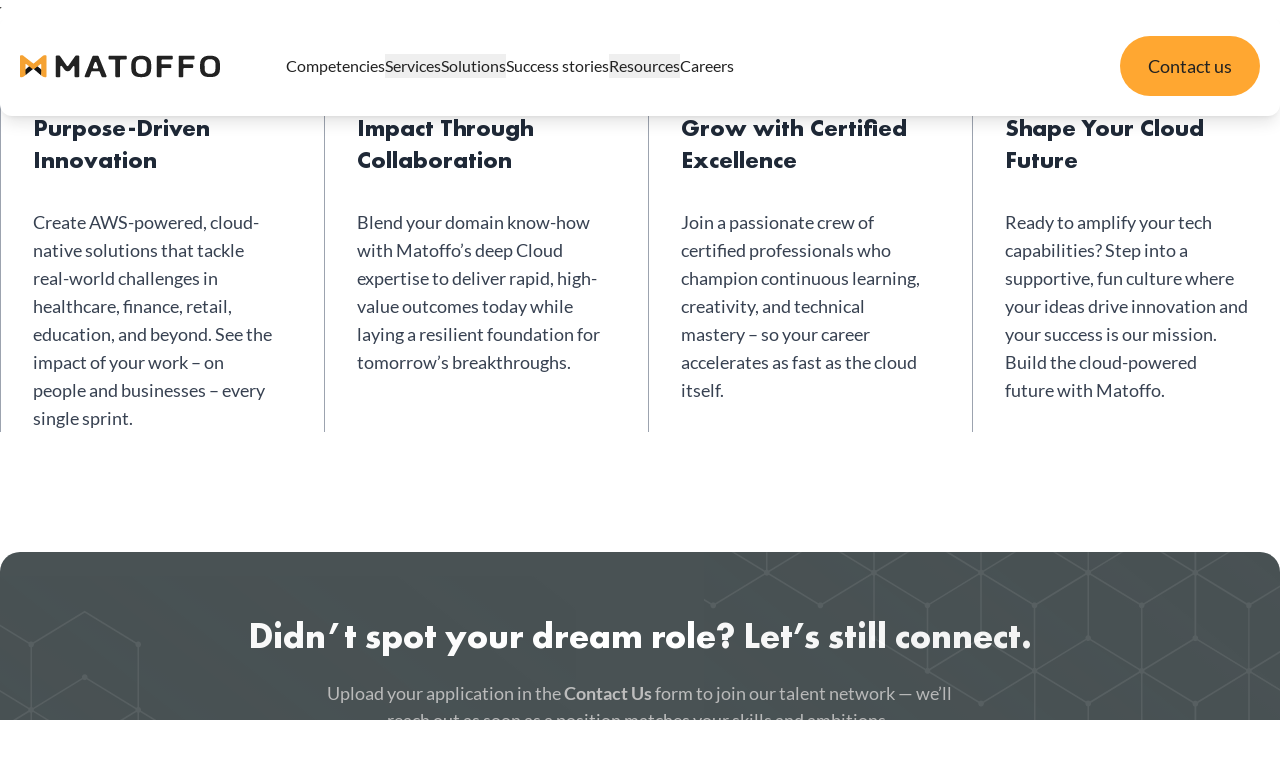

--- FILE ---
content_type: text/html; charset=utf-8
request_url: https://matoffo.com/vacancies/frontend-developer/
body_size: 9500
content:
<!DOCTYPE html><html lang="en" class="scroll-smooth"><head><meta charSet="utf-8"/><meta name="viewport" content="width=device-width, initial-scale=1"/><link rel="preload" href="/_next/static/media/futura_bold-s.p.15b96f71.woff2" as="font" crossorigin="" type="font/woff2"/><link rel="preload" href="/_next/static/media/futura_medium-s.p.2b0d5db9.woff2" as="font" crossorigin="" type="font/woff2"/><link rel="preload" href="/_next/static/media/lato_bold-s.p.f79cecf9.woff2" as="font" crossorigin="" type="font/woff2"/><link rel="preload" href="/_next/static/media/lato_regular-s.p.fbc5ab88.woff2" as="font" crossorigin="" type="font/woff2"/><link rel="stylesheet" href="/_next/static/chunks/86e75b3a7ed14eb1.css" data-precedence="next"/><link rel="stylesheet" href="/_next/static/chunks/3da8b868cd3c1fb0.css" data-precedence="next"/><link rel="preload" as="script" fetchPriority="low" href="/_next/static/chunks/705d4ca32ed815dc.js"/><script src="/_next/static/chunks/94f29dd196e2ea4f.js" async=""></script><script src="/_next/static/chunks/a50cdeda2eda214d.js" async=""></script><script src="/_next/static/chunks/edd33aeb6cd7f8fa.js" async=""></script><script src="/_next/static/chunks/cdcd3816f6018b7a.js" async=""></script><script src="/_next/static/chunks/turbopack-14627957f5c89efb.js" async=""></script><script src="/_next/static/chunks/ff1a16fafef87110.js" async=""></script><script src="/_next/static/chunks/2409ca7ff7b7a1d5.js" async=""></script><script src="/_next/static/chunks/da7b2decc1174adf.js" async=""></script><script src="/_next/static/chunks/af9fc4ef0fd281a0.js" async=""></script><script src="/_next/static/chunks/be32477a50c922fd.js" async=""></script><script src="/_next/static/chunks/c036d15c012dccb9.js" async=""></script><script src="/_next/static/chunks/d1f70b3207499da6.js" async=""></script><script src="/_next/static/chunks/db60f4d3fab1eef9.js" async=""></script><script src="/_next/static/chunks/1843c1f07c5c9046.js" async=""></script><script src="/_next/static/chunks/bbe4733583732ccc.js" async=""></script><script src="/_next/static/chunks/62500ed3d01261b1.js" async=""></script><script src="/_next/static/chunks/07e554a873ca6e85.js" async=""></script><meta name="next-size-adjust" content=""/><title>Vacancy not found - Matoffo</title><meta name="description" content="Matoffo - AWS Cloud, DevOps &amp; Data Engineering Solutions"/><meta name="ahrefs-site-verification" content="50cbf84df71ba25ff53fb27616b84be835c46dce954b88db54f27c32ab415e48"/><link rel="icon" href="/favicon.ico?favicon.a3a41c07.ico" sizes="256x256" type="image/x-icon"/><link rel="icon" href="https://matoffo.com/wp-content/uploads/2017/08/cropped-favicon-32x32.png"/><link rel="icon" href="https://matoffo.com/wp-content/uploads/2017/08/cropped-favicon-32x32.png" sizes="32x32"/><script src="/_next/static/chunks/a6dad97d9634a72d.js" noModule=""></script></head><body class="futura_4030fc13-module__RbAOpW__variable lato_eb4f15a-module__sbNyNq__variable"><div hidden=""><!--$--><!--/$--></div><main class="overflow-x-clip"><header class="z-50 top-0 left-0 w-screen fixed"><div class="mx-auto max-w-[90rem] pt-4 font-main xl:px-0 px-2"><div class="bg-white shadow-lg rounded-xl px-5 py-4 lg:py-5 flex flex-wrap items-center"><a class="flex items-center gap-x-2.5 relative z-20 " href="/"><img alt="Matoffo Logo" loading="lazy" width="120" height="34" decoding="async" data-nimg="1" class="h-8 lg:h-12 lg:w-auto max-w-[200px]" style="color:transparent" src="/img/logo-main.svg"/></a><div class="hidden lg:block lg:flex-1 lg:ml-8 xl:ml-[66px]"><div class="max-lg:bg-white max-lg:h-full max-lg:p-5 max-lg:pt-24 max-lg:rounded-xl flex flex-wrap max-lg:flex-col"><div class="flex-1 max-lg:overflow-auto lg:flex lg:flex-wrap lg:items-center"><ul class="flex flex-wrap max-lg:flex-col max-lg:justify-center gap-y-8 lg:gap-x-8 lg:items-center xl:gap-x-16"><a class="text-gray-150 leading-[1.5] transition-colors duration-300 hover:text-orange-600" href="https://matoffo.com/competencies/">Competencies</a><div class="group relative"><button class="text-gray-150 leading-[1.5] group-hover:lg:text-orange-600">Services</button><div class="max-lg:pl-5 max-lg:mt-3 lg:absolute lg:left-0 lg:top-full lg:pt-3 lg:transition-all lg:duration-300 lg:translate-y-10 lg:opacity-0 lg:pointer-events-none group-hover:lg:opacity-100 group-hover:lg:translate-y-0 group-hover:lg:pointer-events-auto lg:grid lg:grid-cols-2 lg:gap-x-6 lg:gap-y-4 lg:min-w-[26rem] lg:-translate-x-1/2 lg:ml-0"><div class="flex flex-wrap flex-col gap-y-5 lg:bg-white lg:shadow-custom lg:border rounded-lg lg:flex-row lg:gap-x-0 lg:gap-y-6 lg:min-w-[35rem] max-lg:p-8 lg:p-7"><div class="flex flex-col gap-y-5 lg:gap-y-6 lg:pr-6"><a class="text-gray-150 leading-[1.5] transition-colors duration-300 hover:text-orange-600" href="https://matoffo.com/devops-professional-services/">DevOps Professional Services</a><a class="text-gray-150 leading-[1.5] transition-colors duration-300 hover:text-orange-600" href="https://matoffo.com/aws-professional-services/">AWS Professional Services</a><a class="text-gray-150 leading-[1.5] transition-colors duration-300 hover:text-orange-600" href="https://matoffo.com/kubernetes-professional-services/">Kubernetes Professional Services</a><a class="text-gray-150 leading-[1.5] transition-colors duration-300 hover:text-orange-600" href="https://matoffo.com/aws-cost-optimization/">AWS Cost Optimization</a><a class="text-gray-150 leading-[1.5] transition-colors duration-300 hover:text-orange-600" href="https://matoffo.com/well-architected-review/">Well-Architected Review</a><a class="text-gray-150 leading-[1.5] transition-colors duration-300 hover:text-orange-600" href="https://matoffo.com/aws-security-services/">AWS Security Services</a><a class="text-gray-150 leading-[1.5] transition-colors duration-300 hover:text-orange-600" href="https://matoffo.com/migration-to-aws/">Migration to AWS</a><a class="text-gray-150 leading-[1.5] transition-colors duration-300 hover:text-orange-600" href="https://matoffo.com/aws-msp/">AWS MSP</a></div><div class="flex flex-col gap-y-5 lg:gap-y-6 max-lg:border-t max-lg:pt-5 lg:border-l lg:pl-6"><a class="text-gray-150 leading-[1.5] transition-colors duration-300 hover:text-orange-600" href="https://matoffo.com/generative-ai-professional-services/">GenAI Professional Services</a><a class="text-gray-150 leading-[1.5] transition-colors duration-300 hover:text-orange-600" href="https://matoffo.com/genai-assessments/">GenAI Assessments</a></div></div></div></div><div class="group relative"><button class="text-gray-150 leading-[1.5] group-hover:lg:text-orange-600">Solutions</button><div class="max-lg:pl-5 max-lg:mt-3 lg:absolute lg:left-0 lg:top-full lg:pt-3 lg:transition-all lg:duration-300 lg:translate-y-10 lg:opacity-0 lg:pointer-events-none group-hover:lg:opacity-100 group-hover:lg:translate-y-0 group-hover:lg:pointer-events-auto lg:-ml-4"><div class="flex flex-wrap flex-col gap-y-5 lg:bg-white lg:shadow-custom lg:py-3 lg:px-3 lg:border lg:min-w-48 rounded-lg"><a class="text-gray-150 leading-[1.5] transition-colors duration-300 hover:text-orange-600" href="https://matoffo.com/solutions/enterprise-customer-experience-ai-agent/">Enterprise Customer Experience AI Agent</a></div></div></div><a class="text-gray-150 leading-[1.5] transition-colors duration-300 hover:text-orange-600" href="https://matoffo.com/success-stories/">Success stories</a><div class="group relative"><button class="text-gray-150 leading-[1.5] group-hover:lg:text-orange-600">Resources</button><div class="max-lg:pl-5 max-lg:mt-3 lg:absolute lg:left-0 lg:top-full lg:pt-3 lg:transition-all lg:duration-300 lg:translate-y-10 lg:opacity-0 lg:pointer-events-none group-hover:lg:opacity-100 group-hover:lg:translate-y-0 group-hover:lg:pointer-events-auto lg:-ml-4"><div class="flex flex-wrap flex-col gap-y-5 lg:bg-white lg:shadow-custom lg:py-3 lg:px-3 lg:border lg:min-w-48 rounded-lg"><a class="text-gray-150 leading-[1.5] transition-colors duration-300 hover:text-orange-600" href="https://matoffo.com/blog/">Blog</a><a class="text-gray-150 leading-[1.5] transition-colors duration-300 hover:text-orange-600" href="https://matoffo.com/ebook/">eBook</a><a class="text-gray-150 leading-[1.5] transition-colors duration-300 hover:text-orange-600" href="https://matoffo.com/marketplace/">Marketplace</a><a class="text-gray-150 leading-[1.5] transition-colors duration-300 hover:text-orange-600" href="https://matoffo.com/tech-articles/">Tech articles</a></div></div></div><a class="text-gray-150 leading-[1.5] transition-colors duration-300 hover:text-orange-600" href="https://matoffo.com/careers/">Careers</a></ul></div><button class="inline-flex items-center justify-center gap-2 whitespace-nowrap transition-all duration-300 focus-visible:outline-none focus-visible:ring-1 focus-visible:ring-ring disabled:pointer-events-none disabled:opacity-50 [&amp;_svg]:pointer-events-none [&amp;_svg]:size-4 [&amp;_svg]:shrink-0 text-gray-150 text-lg font-medium bg-orange-550 hover:bg-orange-600 active:bg-orange-600 h-[60px] rounded-[40px] px-8 min-w-[140px] overflow-hidden max-lg:mt-4 relative" type="button" aria-haspopup="dialog" aria-expanded="false" aria-controls="radix-_R_2dlrb_" data-state="closed"><span class="absolute inset-0 flex items-center justify-center" style="opacity:1;transform:none">Contact us</span></button></div></div><button class="size-11 flex flex-col justify-center items-center gap-1 ml-auto relative z-20 lg:hidden" aria-label="Open menu" aria-expanded="false" aria-controls="site-navigation"><span class="relative transition-all duration-300 h-0.5 w-[18px] bg-gray-150 rounded"></span><span class="relative transition-all duration-300 h-0.5 w-[18px] bg-gray-150 rounded"></span><span class="relative transition-all duration-300 h-0.5 w-[18px] bg-gray-150 rounded"></span></button></div></div></header><div class="font-main"><div>Vacancy not found</div><!--$--><!--/$--><div class="font-main"><div class="bg-white rounded-t-[20px] xl:rounded-t-[32px] relative -mt-[30px] xl:-mt-10 pt-10 mt-[80px] mb-[60px] xl:mb-[100px]"><div class="mx-auto px-4 xl:px-0 max-w-[90rem]"><h2 class="font-bold font-futura leading-[1.3] text-gray-800 text-2xl mb-6 md:mr-16 xl:text-4xl">Why join Matoffo</h2><div class="grid lg:grid-cols-4 gap-2 md:gap-4 grid-cols-1 sm:grid-cols-2"><div class="bg-white border-l border-gray-400 px-4 sm:px-8 h-full flex flex-col pb-0"><div class="flex items-start flex-col gap-6 mb-8"><div class="text-gray-500 flex items-center justify-center rounded-lg">01</div><h3 class="font-bold font-futura text-gray-800 text-xl md:text-2xl leading-tight">Purpose-Driven Innovation</h3></div><div class="text-gray-600 custom-html-content md:text-lg leading-relaxed flex-grow"><p><span style="font-weight: 400;">Create AWS-powered, cloud-native solutions that tackle real-world challenges in healthcare, finance, retail, education, and beyond. See the impact of your work &#8211; on people and businesses &#8211; every single sprint.</span></p>
</div></div><div class="bg-white border-l border-gray-400 px-4 sm:px-8 h-full flex flex-col pb-0"><div class="flex items-start flex-col gap-6 mb-8"><div class="text-gray-500 flex items-center justify-center rounded-lg">02</div><h3 class="font-bold font-futura text-gray-800 text-xl md:text-2xl leading-tight">Impact Through Collaboration</h3></div><div class="text-gray-600 custom-html-content md:text-lg leading-relaxed flex-grow"><p><span style="font-weight: 400;">Blend your domain know-how with Matoffo’s deep Cloud expertise to deliver rapid, high-value outcomes today while laying a resilient foundation for tomorrow’s breakthroughs.</span></p>
</div></div><div class="bg-white border-l border-gray-400 px-4 sm:px-8 h-full flex flex-col pb-0"><div class="flex items-start flex-col gap-6 mb-8"><div class="text-gray-500 flex items-center justify-center rounded-lg">03</div><h3 class="font-bold font-futura text-gray-800 text-xl md:text-2xl leading-tight">Grow with Certified Excellence</h3></div><div class="text-gray-600 custom-html-content md:text-lg leading-relaxed flex-grow"><p><span style="font-weight: 400;">Join a passionate crew of certified professionals who champion continuous learning, creativity, and technical mastery &#8211; so your career accelerates as fast as the cloud itself.</span></p>
</div></div><div class="bg-white border-l border-gray-400 px-4 sm:px-8 h-full flex flex-col pb-0"><div class="flex items-start flex-col gap-6 mb-8"><div class="text-gray-500 flex items-center justify-center rounded-lg">04</div><h3 class="font-bold font-futura text-gray-800 text-xl md:text-2xl leading-tight">Shape Your Cloud Future</h3></div><div class="text-gray-600 custom-html-content md:text-lg leading-relaxed flex-grow"><p><span style="font-weight: 400;">Ready to amplify your tech capabilities? Step into a supportive, fun culture where your ideas drive innovation and your success is our mission. Build the cloud-powered future with Matoffo.</span></p>
</div></div></div></div></div><div class="mx-auto px-4 xl:px-0 max-w-[90rem] my-20 xl:my-[120px]"><div class="px-2 sm:px-5 relative overflow-hidden py-10 rounded-[20px] xl:px-8 xl:py-16 flex flex-wrap flex-col bg-[#495254]"><div class="flex flex-col text-center w-full"><h3 class="mb-4 font-futura mx-auto text-2xl lg:text-4xl lg:max-w-[70%] leading-[1.2] text-white xl:text-4xl xl:mb-6">Didn’t spot your dream role? Let’s still connect.</h3><div class="lg:max-w-[55%] mx-auto"><div class="text-base leading-normal xl:text-[18px] text-[#BEBEBE]"><p><span style="font-weight: 400;">Upload your application in the <strong>Contact Us</strong> form to join our talent network — we’ll reach out as soon as a position matches your skills and ambitions. </span></p>
</div></div></div><div class="absolute top-6 left-0 w-[45%] pointer-events-none opacity-10 bg-gradient-to-tr from-[#495254] to-[#495254]/0"><img alt="Background pattern" loading="lazy" width="1000" height="1000" decoding="async" data-nimg="1" class="w-full h-auto" style="color:transparent" src="/img/light-pattern.svg"/></div><div class="absolute top-0 right-0 rotate-180  w-[45%] pointer-events-none opacity-10 bg-gradient-to-tr from-[#495254] to-[#495254]/0"><img alt="Background pattern" loading="lazy" width="1000" height="1000" decoding="async" data-nimg="1" class="w-full h-auto" style="color:transparent" src="/img/light-pattern.svg"/></div></div></div></div></div><!--$?--><template id="B:0"></template><!--/$--></main><section aria-label="Notifications alt+T" tabindex="-1" aria-live="polite" aria-relevant="additions text" aria-atomic="false"></section><!--$!--><template data-dgst="BAILOUT_TO_CLIENT_SIDE_RENDERING"></template><!--/$--><script>requestAnimationFrame(function(){$RT=performance.now()});</script><script src="/_next/static/chunks/705d4ca32ed815dc.js" id="_R_" async=""></script><div hidden id="S:0"><footer class="py-8 font-main"><div class="mx-auto px-4 xl:px-0 max-w-[90rem] flex flex-col md:flex-row md:justify-between"><div class="ml-0 w-full md:w-fit md:mr-auto flex items-start flex-col gap-3"><div class="mb-5"><img alt="Matoffo Logo" loading="lazy" width="220" height="25" decoding="async" data-nimg="1" style="color:transparent;max-height:25px;max-width:220px" src="https://matoffo.com/wp-content/uploads/2022/04/Group-70.svg"/></div><p class="text-left font-normal">Matoffo | All rights reserved.</p><span class="leading-7">7 Kaupmehe St., Tallinn, 10114, Estonia <br> 45 Lypkivskoho St., Kyiv, 03035, Ukraine <br> 2482 Yonge St., Toronto, M4P 2H5, Canada <br> 300 Delaware Ave., Wilmington, 19801, US</span><div class="flex flex-row gap-4 justify-center"><a href="https://partners.amazonaws.com/partners/0010h00001dpV5iAAE/Matoffo" target="_blank" rel="noopener noreferrer"><img alt="Social link" loading="lazy" width="30" height="30" decoding="async" data-nimg="1" style="color:transparent" src="https://matoffo.com/wp-content/uploads/2023/01/AWS-1.svg"/></a><a href="https://aws.amazon.com/marketplace/seller-profile?id=3e9a4c25-780a-485a-90a6-d14237616d16" target="_blank" rel="noopener noreferrer"><img alt="Social link" loading="lazy" width="30" height="30" decoding="async" data-nimg="1" style="color:transparent" src="https://matoffo.com/wp-content/uploads/2023/10/Marketplace.svg"/></a><a href="https://www.linkedin.com/company/matoffo" target="_blank" rel="noopener noreferrer"><img alt="Social link" loading="lazy" width="30" height="30" decoding="async" data-nimg="1" style="color:transparent" src="https://matoffo.com/wp-content/uploads/2022/04/logolinkedin.svg"/></a><a href="https://clutch.co/profile/matoffo#summary" target="_blank" rel="noopener noreferrer"><img alt="Social link" loading="lazy" width="30" height="30" decoding="async" data-nimg="1" style="color:transparent" src="https://matoffo.com/wp-content/uploads/2022/04/clutch-logo-1.svg"/></a></div></div><div class="flex flex-col md:flex-row ml-0 md:ml-auto md:mr-0 mt-4 md:mt-0 gap-4 gap-y-4 sm:gap-0 md:space-x-4 xl:space-x-16 flex-wrap"><div class="flex flex-col mt-4 md:mt-0"><h2 class="font-normal text-xl xl:text-2xl text-left">Featured Services</h2><ul class="list-none mt-6 flex flex-col gap-2"><li class="font-medium lg:mb-1"><a href="https://matoffo.com/generative-ai-professional-services/">Gen AI Professional Services</a></li><li class="font-medium lg:mb-1"><a href="https://matoffo.com/aws-professional-services/">AWS Professional Services</a></li><li class="font-medium lg:mb-1"><a href="https://matoffo.com/devops-professional-services/">DevOps Professional Services</a></li><li class="font-medium lg:mb-1"><a href="https://matoffo.com/kubernetes-professional-services/">Kubernetes Professional Services</a></li><li class="font-medium lg:mb-1"><a href="https://matoffo.com/aws-cost-optimization/">AWS Cost Optimization</a></li></ul></div><div class="flex flex-col mt-4 md:mt-0"><h2 class="font-normal text-xl xl:text-2xl text-left">AWS Competencies</h2><ul class="list-none mt-6 flex flex-col gap-2"><li class="font-medium lg:mb-1"><a href="https://matoffo.com/competencies/">Generative AI</a></li><li class="font-medium lg:mb-1"><a href="https://matoffo.com/competencies/">Data &amp; Analytics</a></li><li class="font-medium lg:mb-1"><a href="https://matoffo.com/competencies/">Cloud Operations</a></li><li class="font-medium lg:mb-1"><a href="https://matoffo.com/competencies/">DevOps</a></li><li class="font-medium lg:mb-1"><a href="https://matoffo.com/competencies/">Machine Learning</a></li><li class="font-medium lg:mb-1"><a href="https://matoffo.com/competencies/">Containers </a></li><li class="font-medium lg:mb-1"><a href="https://matoffo.com/competencies/cloud-migration/">Migration</a></li></ul></div><div class="flex flex-col mt-4 md:mt-0"><h2 class="font-normal text-xl xl:text-2xl text-left">AWS Service Delivery</h2><ul class="list-none mt-6 flex flex-col gap-2"><li class="font-medium lg:mb-1"><a href="https://matoffo.com/amazon-api-gateway/">Amazon API Gateway</a></li><li class="font-medium lg:mb-1"><a href="https://matoffo.com/amazon-cloudfront/">Amazon CloudFront</a></li><li class="font-medium lg:mb-1"><a href="https://matoffo.com/amazon-dynamodb/">Amazon DynamoDB</a></li><li class="font-medium lg:mb-1"><a href="https://matoffo.com/amazon-ecs/">Amazon ECS</a></li><li class="font-medium lg:mb-1"><a href="https://matoffo.com/amazon-eks/">Amazon EKS</a></li><li class="font-medium lg:mb-1"><a href="https://matoffo.com/amazon-rds/">Amazon RDS</a></li><li class="font-medium lg:mb-1"><a href="https://matoffo.com/aws-lambda/">AWS Lambda</a></li></ul></div></div></div></footer></div><script>$RB=[];$RV=function(a){$RT=performance.now();for(var b=0;b<a.length;b+=2){var c=a[b],e=a[b+1];null!==e.parentNode&&e.parentNode.removeChild(e);var f=c.parentNode;if(f){var g=c.previousSibling,h=0;do{if(c&&8===c.nodeType){var d=c.data;if("/$"===d||"/&"===d)if(0===h)break;else h--;else"$"!==d&&"$?"!==d&&"$~"!==d&&"$!"!==d&&"&"!==d||h++}d=c.nextSibling;f.removeChild(c);c=d}while(c);for(;e.firstChild;)f.insertBefore(e.firstChild,c);g.data="$";g._reactRetry&&requestAnimationFrame(g._reactRetry)}}a.length=0};
$RC=function(a,b){if(b=document.getElementById(b))(a=document.getElementById(a))?(a.previousSibling.data="$~",$RB.push(a,b),2===$RB.length&&("number"!==typeof $RT?requestAnimationFrame($RV.bind(null,$RB)):(a=performance.now(),setTimeout($RV.bind(null,$RB),2300>a&&2E3<a?2300-a:$RT+300-a)))):b.parentNode.removeChild(b)};$RC("B:0","S:0")</script><script>(self.__next_f=self.__next_f||[]).push([0])</script><script>self.__next_f.push([1,"1:I[68017,[\"/_next/static/chunks/ff1a16fafef87110.js\",\"/_next/static/chunks/2409ca7ff7b7a1d5.js\"],\"HTTPAccessFallbackBoundary\"]\n4:\"$Sreact.fragment\"\n7:I[39756,[\"/_next/static/chunks/ff1a16fafef87110.js\",\"/_next/static/chunks/2409ca7ff7b7a1d5.js\"],\"default\"]\n8:I[37457,[\"/_next/static/chunks/ff1a16fafef87110.js\",\"/_next/static/chunks/2409ca7ff7b7a1d5.js\"],\"default\"]\na:I[97367,[\"/_next/static/chunks/ff1a16fafef87110.js\",\"/_next/static/chunks/2409ca7ff7b7a1d5.js\"],\"OutletBoundary\"]\nb:\"$Sreact.suspense\"\nd:I[97367,[\"/_next/static/chunks/ff1a16fafef87110.js\",\"/_next/static/chunks/2409ca7ff7b7a1d5.js\"],\"ViewportBoundary\"]\nf:I[97367,[\"/_next/static/chunks/ff1a16fafef87110.js\",\"/_next/static/chunks/2409ca7ff7b7a1d5.js\"],\"MetadataBoundary\"]\n11:I[68027,[],\"default\"]\n:HL[\"/_next/static/chunks/86e75b3a7ed14eb1.css\",\"style\"]\n:HL[\"/_next/static/media/futura_bold-s.p.15b96f71.woff2\",\"font\",{\"crossOrigin\":\"\",\"type\":\"font/woff2\"}]\n:HL[\"/_next/static/media/futura_medium-s.p.2b0d5db9.woff2\",\"font\",{\"crossOrigin\":\"\",\"type\":\"font/woff2\"}]\n:HL[\"/_next/static/media/lato_bold-s.p.f79cecf9.woff2\",\"font\",{\"crossOrigin\":\"\",\"type\":\"font/woff2\"}]\n:HL[\"/_next/static/media/lato_regular-s.p.fbc5ab88.woff2\",\"font\",{\"crossOrigin\":\"\",\"type\":\"font/woff2\"}]\n:HL[\"/_next/static/chunks/3da8b868cd3c1fb0.css\",\"style\"]\n"])</script><script>self.__next_f.push([1,"0:{\"P\":null,\"b\":\"4PgJen_5R-ob4exFG4nD2\",\"c\":[\"\",\"vacancies\",\"frontend-developer\",\"\"],\"q\":\"\",\"i\":false,\"f\":[[[\"\",{\"children\":[\"(vacansies)\",{\"children\":[\"vacancies\",{\"children\":[[\"slug\",\"frontend-developer\",\"d\"],{\"children\":[\"__PAGE__\",{}]}]}]}],\"modal\":[\"__DEFAULT__\",{}]},\"$undefined\",\"$undefined\",true],[[\"$\",\"$L1\",\"c\",{\"notFound\":[[[\"$\",\"link\",\"0\",{\"rel\":\"stylesheet\",\"href\":\"/_next/static/chunks/86e75b3a7ed14eb1.css\",\"precedence\":\"next\",\"crossOrigin\":\"$undefined\",\"nonce\":\"$undefined\"}],[\"$\",\"script\",\"script-0\",{\"src\":\"/_next/static/chunks/da7b2decc1174adf.js\",\"async\":true,\"nonce\":\"$undefined\"}],[\"$\",\"script\",\"script-1\",{\"src\":\"/_next/static/chunks/af9fc4ef0fd281a0.js\",\"async\":true,\"nonce\":\"$undefined\"}],[\"$\",\"script\",\"script-2\",{\"src\":\"/_next/static/chunks/be32477a50c922fd.js\",\"async\":true,\"nonce\":\"$undefined\"}],[\"$\",\"script\",\"script-3\",{\"src\":\"/_next/static/chunks/c036d15c012dccb9.js\",\"async\":true,\"nonce\":\"$undefined\"}],[\"$\",\"script\",\"script-4\",{\"src\":\"/_next/static/chunks/d1f70b3207499da6.js\",\"async\":true,\"nonce\":\"$undefined\"}],[\"$\",\"script\",\"script-5\",{\"src\":\"/_next/static/chunks/db60f4d3fab1eef9.js\",\"async\":true,\"nonce\":\"$undefined\"}],[\"$\",\"script\",\"script-6\",{\"src\":\"/_next/static/chunks/1843c1f07c5c9046.js\",\"async\":true,\"nonce\":\"$undefined\"}]],\"$L2\"],\"children\":[\"$0:f:0:1:0:props:notFound:0\",\"$L3\"]}],{\"children\":[[\"$\",\"$4\",\"c\",{\"children\":[null,\"$L5\"]}],{\"children\":[[\"$\",\"$4\",\"c\",{\"children\":[[[\"$\",\"script\",\"script-0\",{\"src\":\"/_next/static/chunks/62500ed3d01261b1.js\",\"async\":true,\"nonce\":\"$undefined\"}]],\"$L6\"]}],{\"children\":[[\"$\",\"$4\",\"c\",{\"children\":[null,[\"$\",\"$L7\",null,{\"parallelRouterKey\":\"children\",\"error\":\"$undefined\",\"errorStyles\":\"$undefined\",\"errorScripts\":\"$undefined\",\"template\":[\"$\",\"$L8\",null,{}],\"templateStyles\":\"$undefined\",\"templateScripts\":\"$undefined\",\"notFound\":\"$undefined\",\"forbidden\":\"$undefined\",\"unauthorized\":\"$undefined\"}]]}],{\"children\":[[\"$\",\"$4\",\"c\",{\"children\":[\"$L9\",[[\"$\",\"link\",\"0\",{\"rel\":\"stylesheet\",\"href\":\"/_next/static/chunks/3da8b868cd3c1fb0.css\",\"precedence\":\"next\",\"crossOrigin\":\"$undefined\",\"nonce\":\"$undefined\"}],[\"$\",\"script\",\"script-0\",{\"src\":\"/_next/static/chunks/07e554a873ca6e85.js\",\"async\":true,\"nonce\":\"$undefined\"}]],[\"$\",\"$La\",null,{\"children\":[\"$\",\"$b\",null,{\"name\":\"Next.MetadataOutlet\",\"children\":\"$@c\"}]}]]}],{},null,false,false]},null,false,false]},null,false,false]},null,false,false],\"modal\":[[\"$\",\"$4\",\"c\",{\"children\":[null,null,null]}],{},null,false,false]},null,false,false],[\"$\",\"$4\",\"h\",{\"children\":[null,[\"$\",\"$Ld\",null,{\"children\":\"$@e\"}],[\"$\",\"div\",null,{\"hidden\":true,\"children\":[\"$\",\"$Lf\",null,{\"children\":[\"$\",\"$b\",null,{\"name\":\"Next.Metadata\",\"children\":\"$@10\"}]}]}],[\"$\",\"meta\",null,{\"name\":\"next-size-adjust\",\"content\":\"\"}]]}],false]],\"m\":\"$undefined\",\"G\":[\"$11\",[]],\"S\":true}\n"])</script><script>self.__next_f.push([1,"12:I[29306,[\"/_next/static/chunks/da7b2decc1174adf.js\",\"/_next/static/chunks/af9fc4ef0fd281a0.js\",\"/_next/static/chunks/be32477a50c922fd.js\",\"/_next/static/chunks/c036d15c012dccb9.js\",\"/_next/static/chunks/d1f70b3207499da6.js\",\"/_next/static/chunks/db60f4d3fab1eef9.js\",\"/_next/static/chunks/1843c1f07c5c9046.js\",\"/_next/static/chunks/bbe4733583732ccc.js\"],\"default\"]\n5:[\"$\",\"div\",null,{\"className\":\"font-main\",\"children\":[\"$\",\"$L7\",null,{\"parallelRouterKey\":\"children\",\"error\":\"$undefined\",\"errorStyles\":\"$undefined\",\"errorScripts\":\"$undefined\",\"template\":[\"$\",\"$L8\",null,{}],\"templateStyles\":\"$undefined\",\"templateScripts\":\"$undefined\",\"notFound\":[[\"$\",\"$L12\",null,{}],[]],\"forbidden\":\"$undefined\",\"unauthorized\":\"$undefined\"}]}]\n"])</script><script>self.__next_f.push([1,"e:[[\"$\",\"meta\",\"0\",{\"charSet\":\"utf-8\"}],[\"$\",\"meta\",\"1\",{\"name\":\"viewport\",\"content\":\"width=device-width, initial-scale=1\"}]]\n"])</script><script>self.__next_f.push([1,"6:[[\"$\",\"$L7\",null,{\"parallelRouterKey\":\"children\",\"error\":\"$undefined\",\"errorStyles\":\"$undefined\",\"errorScripts\":\"$undefined\",\"template\":[\"$\",\"$L8\",null,{}],\"templateStyles\":\"$undefined\",\"templateScripts\":\"$undefined\",\"notFound\":\"$undefined\",\"forbidden\":\"$undefined\",\"unauthorized\":\"$undefined\"}],\"$L13\"]\n"])</script><script>self.__next_f.push([1,"13:[\"$\",\"div\",null,{\"className\":\"font-main\",\"children\":[[\"$\",\"div\",\"block-0\",{\"className\":\"bg-white rounded-t-[20px] xl:rounded-t-[32px] relative -mt-[30px] xl:-mt-10 pt-10 mt-[80px] mb-[60px] xl:mb-[100px]\",\"children\":[\"$\",\"div\",null,{\"id\":\"$undefined\",\"className\":\"mx-auto px-4 xl:px-0 max-w-[90rem]\",\"children\":[[\"$\",\"h2\",null,{\"className\":\"font-bold font-futura leading-[1.3] text-gray-800 text-2xl mb-6 md:mr-16 xl:text-4xl\",\"children\":\"Why join Matoffo\"}],\"\",[\"$\",\"div\",null,{\"className\":\"grid lg:grid-cols-4 gap-2 md:gap-4 grid-cols-1 sm:grid-cols-2\",\"children\":[[\"$\",\"div\",\"card-0\",{\"className\":\"bg-white border-l border-gray-400 px-4 sm:px-8 h-full flex flex-col pb-0\",\"children\":[[\"$\",\"div\",null,{\"className\":\"flex items-start flex-col gap-6 mb-8\",\"children\":[[\"$\",\"div\",null,{\"className\":\"text-gray-500 flex items-center justify-center rounded-lg\",\"children\":\"01\"}],[\"$\",\"h3\",null,{\"className\":\"font-bold font-futura text-gray-800 text-xl md:text-2xl leading-tight\",\"children\":\"Purpose-Driven Innovation\"}]]}],[\"$\",\"div\",null,{\"className\":\"text-gray-600 custom-html-content md:text-lg leading-relaxed flex-grow\",\"dangerouslySetInnerHTML\":{\"__html\":\"\u003cp\u003e\u003cspan style=\\\"font-weight: 400;\\\"\u003eCreate AWS-powered, cloud-native solutions that tackle real-world challenges in healthcare, finance, retail, education, and beyond. See the impact of your work \u0026#8211; on people and businesses \u0026#8211; every single sprint.\u003c/span\u003e\u003c/p\u003e\\n\"}}]]}],[\"$\",\"div\",\"card-1\",{\"className\":\"bg-white border-l border-gray-400 px-4 sm:px-8 h-full flex flex-col pb-0\",\"children\":[[\"$\",\"div\",null,{\"className\":\"flex items-start flex-col gap-6 mb-8\",\"children\":[[\"$\",\"div\",null,{\"className\":\"text-gray-500 flex items-center justify-center rounded-lg\",\"children\":\"02\"}],[\"$\",\"h3\",null,{\"className\":\"font-bold font-futura text-gray-800 text-xl md:text-2xl leading-tight\",\"children\":\"Impact Through Collaboration\"}]]}],[\"$\",\"div\",null,{\"className\":\"text-gray-600 custom-html-content md:text-lg leading-relaxed flex-grow\",\"dangerouslySetInnerHTML\":{\"__html\":\"\u003cp\u003e\u003cspan style=\\\"font-weight: 400;\\\"\u003eBlend your domain know-how with Matoffo’s deep Cloud expertise to deliver rapid, high-value outcomes today while laying a resilient foundation for tomorrow’s breakthroughs.\u003c/span\u003e\u003c/p\u003e\\n\"}}]]}],[\"$\",\"div\",\"card-2\",{\"className\":\"bg-white border-l border-gray-400 px-4 sm:px-8 h-full flex flex-col pb-0\",\"children\":[[\"$\",\"div\",null,{\"className\":\"flex items-start flex-col gap-6 mb-8\",\"children\":[[\"$\",\"div\",null,{\"className\":\"text-gray-500 flex items-center justify-center rounded-lg\",\"children\":\"03\"}],[\"$\",\"h3\",null,{\"className\":\"font-bold font-futura text-gray-800 text-xl md:text-2xl leading-tight\",\"children\":\"Grow with Certified Excellence\"}]]}],[\"$\",\"div\",null,{\"className\":\"text-gray-600 custom-html-content md:text-lg leading-relaxed flex-grow\",\"dangerouslySetInnerHTML\":{\"__html\":\"\u003cp\u003e\u003cspan style=\\\"font-weight: 400;\\\"\u003eJoin a passionate crew of certified professionals who champion continuous learning, creativity, and technical mastery \u0026#8211; so your career accelerates as fast as the cloud itself.\u003c/span\u003e\u003c/p\u003e\\n\"}}]]}],[\"$\",\"div\",\"card-3\",{\"className\":\"bg-white border-l border-gray-400 px-4 sm:px-8 h-full flex flex-col pb-0\",\"children\":[[\"$\",\"div\",null,{\"className\":\"flex items-start flex-col gap-6 mb-8\",\"children\":[[\"$\",\"div\",null,{\"className\":\"text-gray-500 flex items-center justify-center rounded-lg\",\"children\":\"04\"}],[\"$\",\"h3\",null,{\"className\":\"font-bold font-futura text-gray-800 text-xl md:text-2xl leading-tight\",\"children\":\"Shape Your Cloud Future\"}]]}],[\"$\",\"div\",null,{\"className\":\"text-gray-600 custom-html-content md:text-lg leading-relaxed flex-grow\",\"dangerouslySetInnerHTML\":{\"__html\":\"\u003cp\u003e\u003cspan style=\\\"font-weight: 400;\\\"\u003eReady to amplify your tech capabilities? Step into a supportive, fun culture where your ideas drive innovation and your success is our mission. Build the cloud-powered future with Matoffo.\u003c/span\u003e\u003c/p\u003e\\n\"}}]]}]]}]]}]}],\"$L14\"]}]\n"])</script><script>self.__next_f.push([1,"15:I[52157,[\"/_next/static/chunks/da7b2decc1174adf.js\",\"/_next/static/chunks/af9fc4ef0fd281a0.js\",\"/_next/static/chunks/be32477a50c922fd.js\",\"/_next/static/chunks/c036d15c012dccb9.js\",\"/_next/static/chunks/d1f70b3207499da6.js\",\"/_next/static/chunks/db60f4d3fab1eef9.js\",\"/_next/static/chunks/1843c1f07c5c9046.js\",\"/_next/static/chunks/62500ed3d01261b1.js\"],\"PreloadChunks\"]\n16:I[85437,[\"/_next/static/chunks/da7b2decc1174adf.js\",\"/_next/static/chunks/af9fc4ef0fd281a0.js\",\"/_next/static/chunks/be32477a50c922fd.js\",\"/_next/static/chunks/c036d15c012dccb9.js\",\"/_next/static/chunks/d1f70b3207499da6.js\",\"/_next/static/chunks/db60f4d3fab1eef9.js\",\"/_next/static/chunks/1843c1f07c5c9046.js\",\"/_next/static/chunks/62500ed3d01261b1.js\",\"/_next/static/chunks/07e554a873ca6e85.js\"],\"Image\"]\n"])</script><script>self.__next_f.push([1,"14:[\"$\",\"$4\",\"block-1\",{\"children\":[[\"$\",\"$L15\",null,{\"moduleIds\":[\"11607940635092149222\"]}],[\"$\",\"div\",null,{\"id\":\"$undefined\",\"className\":\"mx-auto px-4 xl:px-0 max-w-[90rem] my-20 xl:my-[120px]\",\"children\":[\"$\",\"div\",null,{\"className\":\"px-2 sm:px-5 relative overflow-hidden py-10 rounded-[20px] xl:px-8 xl:py-16 flex flex-wrap flex-col bg-[#495254]\",\"children\":[[\"$\",\"div\",null,{\"className\":\"flex flex-col text-center w-full\",\"children\":[[\"$\",\"h3\",null,{\"className\":\"mb-4 font-futura mx-auto text-2xl lg:text-4xl lg:max-w-[70%] leading-[1.2] text-white xl:text-4xl xl:mb-6\",\"dangerouslySetInnerHTML\":{\"__html\":\"Didn’t spot your dream role? Let’s still connect.\"},\"suppressHydrationWarning\":true}],[\"$\",\"div\",null,{\"className\":\"lg:max-w-[55%] mx-auto\",\"children\":[\"$\",\"div\",null,{\"className\":\"text-base leading-normal xl:text-[18px] text-[#BEBEBE]\",\"dangerouslySetInnerHTML\":{\"__html\":\"\u003cp\u003e\u003cspan style=\\\"font-weight: 400;\\\"\u003eUpload your application in the \u003cstrong\u003eContact Us\u003c/strong\u003e form to join our talent network — we’ll reach out as soon as a position matches your skills and ambitions. \u003c/span\u003e\u003c/p\u003e\\n\"},\"suppressHydrationWarning\":true}]}],false,\"$undefined\"]}],[[\"$\",\"div\",null,{\"className\":\"absolute top-6 left-0 w-[45%] pointer-events-none opacity-10 bg-gradient-to-tr from-[#495254] to-[#495254]/0\",\"children\":[\"$\",\"$L16\",null,{\"src\":\"/img/light-pattern.svg\",\"width\":1000,\"height\":1000,\"alt\":\"Background pattern\",\"className\":\"w-full h-auto\"}]}],[\"$\",\"div\",null,{\"className\":\"absolute top-0 right-0 rotate-180  w-[45%] pointer-events-none opacity-10 bg-gradient-to-tr from-[#495254] to-[#495254]/0\",\"children\":[\"$\",\"$L16\",null,{\"src\":\"/img/light-pattern.svg\",\"width\":1000,\"height\":1000,\"alt\":\"Background pattern\",\"className\":\"w-full h-auto\"}]}]]]}]}]]}]\n"])</script><script>self.__next_f.push([1,"17:I[27201,[\"/_next/static/chunks/ff1a16fafef87110.js\",\"/_next/static/chunks/2409ca7ff7b7a1d5.js\"],\"IconMark\"]\n9:[\"$\",\"div\",null,{\"children\":\"Vacancy not found\"}]\n10:[[\"$\",\"title\",\"0\",{\"children\":\"Vacancy not found - Matoffo\"}],[\"$\",\"meta\",\"1\",{\"name\":\"description\",\"content\":\"Matoffo - AWS Cloud, DevOps \u0026 Data Engineering Solutions\"}],[\"$\",\"meta\",\"2\",{\"name\":\"ahrefs-site-verification\",\"content\":\"50cbf84df71ba25ff53fb27616b84be835c46dce954b88db54f27c32ab415e48\"}],[\"$\",\"link\",\"3\",{\"rel\":\"icon\",\"href\":\"/favicon.ico?favicon.a3a41c07.ico\",\"sizes\":\"256x256\",\"type\":\"image/x-icon\"}],[\"$\",\"link\",\"4\",{\"rel\":\"icon\",\"href\":\"https://matoffo.com/wp-content/uploads/2017/08/cropped-favicon-32x32.png\"}],[\"$\",\"$L17\",\"5\",{}]]\nc:null\n"])</script><script>self.__next_f.push([1,"18:I[30824,[\"/_next/static/chunks/da7b2decc1174adf.js\",\"/_next/static/chunks/af9fc4ef0fd281a0.js\",\"/_next/static/chunks/be32477a50c922fd.js\",\"/_next/static/chunks/c036d15c012dccb9.js\",\"/_next/static/chunks/d1f70b3207499da6.js\",\"/_next/static/chunks/db60f4d3fab1eef9.js\",\"/_next/static/chunks/1843c1f07c5c9046.js\"],\"Providers\"]\n19:I[66599,[\"/_next/static/chunks/da7b2decc1174adf.js\",\"/_next/static/chunks/af9fc4ef0fd281a0.js\",\"/_next/static/chunks/be32477a50c922fd.js\",\"/_next/static/chunks/c036d15c012dccb9.js\",\"/_next/static/chunks/d1f70b3207499da6.js\",\"/_next/static/chunks/db60f4d3fab1eef9.js\",\"/_next/static/chunks/1843c1f07c5c9046.js\"],\"Analytics\"]\n1a:I[55982,[\"/_next/static/chunks/da7b2decc1174adf.js\",\"/_next/static/chunks/af9fc4ef0fd281a0.js\",\"/_next/static/chunks/be32477a50c922fd.js\",\"/_next/static/chunks/c036d15c012dccb9.js\",\"/_next/static/chunks/d1f70b3207499da6.js\",\"/_next/static/chunks/db60f4d3fab1eef9.js\",\"/_next/static/chunks/1843c1f07c5c9046.js\"],\"HeaderContextProvider\"]\n1b:I[36302,[\"/_next/static/chunks/da7b2decc1174adf.js\",\"/_next/static/chunks/af9fc4ef0fd281a0.js\",\"/_next/static/chunks/be32477a50c922fd.js\",\"/_next/static/chunks/c036d15c012dccb9.js\",\"/_next/static/chunks/d1f70b3207499da6.js\",\"/_next/static/chunks/db60f4d3fab1eef9.js\",\"/_next/static/chunks/1843c1f07c5c9046.js\"],\"HeaderLayout\"]\n1c:I[22016,[\"/_next/static/chunks/da7b2decc1174adf.js\",\"/_next/static/chunks/af9fc4ef0fd281a0.js\",\"/_next/static/chunks/be32477a50c922fd.js\",\"/_next/static/chunks/c036d15c012dccb9.js\",\"/_next/static/chunks/d1f70b3207499da6.js\",\"/_next/static/chunks/db60f4d3fab1eef9.js\",\"/_next/static/chunks/1843c1f07c5c9046.js\",\"/_next/static/chunks/62500ed3d01261b1.js\",\"/_next/static/chunks/07e554a873ca6e85.js\"],\"\"]\n1d:I[44338,[\"/_next/static/chunks/da7b2decc1174adf.js\",\"/_next/static/chunks/af9fc4ef0fd281a0.js\",\"/_next/static/chunks/be32477a50c922fd.js\",\"/_next/static/chunks/c036d15c012dccb9.js\",\"/_next/static/chunks/d1f70b3207499da6.js\",\"/_next/static/chunks/db60f4d3fab1eef9.js\",\"/_next/static/chunks/1843c1f07c5c9046.js\"],\"HeaderMenuLayout\"]\n1f:I[43007,[\"/_next/static/chunks/da7b2decc1174adf.js\",\"/_next/static/chunks/af9fc4ef0fd281a0.js\",\"/_next/static/chunks/be32477a50c922fd.js\",\"/_next/static/chunks/c036d15c012dccb9.js\",\"/_next/static/chunks/d1f70b3207499da6.js\",\"/_next/static/chunks/db60f4d3fab1eef9.js\",\"/_next/static/chunks/1843c1f07c5c9046.js\"],\"HeaderBurger\"]\n"])</script><script>self.__next_f.push([1,"2:[\"$\",\"html\",null,{\"lang\":\"en\",\"className\":\"scroll-smooth\",\"children\":[\"$\",\"$L18\",null,{\"cookiesModalContent\":\"\u003cp\u003eOur website uses cookies to help personalize content and provide the best browsing experience possible. To learn more about how we use cookies, please read our \u003ca href=\\\"https://matoffo.com/privacy-policy/\\\"\u003ePrivacy Policy\u003c/a\u003e.\u003c/p\u003e\\n\",\"children\":[[\"$\",\"$L19\",null,{}],[\"$\",\"link\",null,{\"rel\":\"icon\",\"href\":\"https://matoffo.com/wp-content/uploads/2017/08/cropped-favicon-32x32.png\",\"sizes\":\"32x32\"}],[\"$\",\"body\",null,{\"className\":\"futura_4030fc13-module__RbAOpW__variable lato_eb4f15a-module__sbNyNq__variable\",\"children\":[[\"$\",\"main\",null,{\"className\":\"overflow-x-clip\",\"children\":[[\"$\",\"$L1a\",null,{\"children\":[\"$\",\"$L1b\",null,{\"children\":[\"$\",\"div\",null,{\"id\":\"$undefined\",\"className\":\"mx-auto max-w-[90rem] pt-4 font-main xl:px-0 px-2\",\"children\":[\"$\",\"div\",null,{\"className\":\"bg-white shadow-lg rounded-xl px-5 py-4 lg:py-5 flex flex-wrap items-center\",\"children\":[[\"$\",\"$L1c\",null,{\"href\":\"/\",\"className\":\"flex items-center gap-x-2.5 relative z-20 \",\"children\":[\"$\",\"$L16\",null,{\"src\":\"/img/logo-main.svg\",\"width\":\"120\",\"height\":\"34\",\"alt\":\"Matoffo Logo\",\"className\":\"h-8 lg:h-12 lg:w-auto max-w-[200px]\"}]}],[\"$\",\"$L1d\",null,{\"children\":\"$L1e\"}],[\"$\",\"$L1f\",null,{}]]}]}]}]}],[[],[[\"$\",\"$L12\",null,{}],\"$2:props:children:props:children:2:props:children:0:props:children:1:0\"]],[\"$\",\"$b\",null,{\"children\":[\"$\",\"footer\",null,{\"className\":\"py-8 font-main\",\"children\":[\"$\",\"div\",null,{\"id\":\"$undefined\",\"className\":\"mx-auto px-4 xl:px-0 max-w-[90rem] flex flex-col md:flex-row md:justify-between\",\"children\":[[\"$\",\"div\",null,{\"className\":\"ml-0 w-full md:w-fit md:mr-auto flex items-start flex-col gap-3\",\"children\":[[\"$\",\"div\",null,{\"className\":\"mb-5\",\"children\":[\"$\",\"$L16\",null,{\"src\":\"https://matoffo.com/wp-content/uploads/2022/04/Group-70.svg\",\"width\":220,\"height\":25,\"style\":{\"maxHeight\":\"25px\",\"maxWidth\":\"220px\"},\"alt\":\"Matoffo Logo\"}]}],[\"$\",\"p\",null,{\"className\":\"text-left font-normal\",\"children\":\"Matoffo | All rights reserved.\"}],[\"$\",\"span\",null,{\"className\":\"leading-7\",\"dangerouslySetInnerHTML\":{\"__html\":\"7 Kaupmehe St., Tallinn, 10114, Estonia \u003cbr\u003e 45 Lypkivskoho St., Kyiv, 03035, Ukraine \u003cbr\u003e 2482 Yonge St., Toronto, M4P 2H5, Canada \u003cbr\u003e 300 Delaware Ave., Wilmington, 19801, US\"}}],[\"$\",\"div\",null,{\"className\":\"flex flex-row gap-4 justify-center\",\"children\":[[\"$\",\"a\",\"https://partners.amazonaws.com/partners/0010h00001dpV5iAAE/Matoffo0\",{\"href\":\"https://partners.amazonaws.com/partners/0010h00001dpV5iAAE/Matoffo\",\"target\":\"_blank\",\"rel\":\"noopener noreferrer\",\"children\":[\"$\",\"$L16\",null,{\"src\":\"https://matoffo.com/wp-content/uploads/2023/01/AWS-1.svg\",\"alt\":\"Social link\",\"height\":30,\"width\":30}]}],[\"$\",\"a\",\"https://aws.amazon.com/marketplace/seller-profile?id=3e9a4c25-780a-485a-90a6-d14237616d161\",{\"href\":\"https://aws.amazon.com/marketplace/seller-profile?id=3e9a4c25-780a-485a-90a6-d14237616d16\",\"target\":\"_blank\",\"rel\":\"noopener noreferrer\",\"children\":[\"$\",\"$L16\",null,{\"src\":\"https://matoffo.com/wp-content/uploads/2023/10/Marketplace.svg\",\"alt\":\"Social link\",\"height\":30,\"width\":30}]}],[\"$\",\"a\",\"https://www.linkedin.com/company/matoffo2\",{\"href\":\"https://www.linkedin.com/company/matoffo\",\"target\":\"_blank\",\"rel\":\"noopener noreferrer\",\"children\":[\"$\",\"$L16\",null,{\"src\":\"https://matoffo.com/wp-content/uploads/2022/04/logolinkedin.svg\",\"alt\":\"Social link\",\"height\":30,\"width\":30}]}],[\"$\",\"a\",\"https://clutch.co/profile/matoffo#summary3\",{\"href\":\"https://clutch.co/profile/matoffo#summary\",\"target\":\"_blank\",\"rel\":\"noopener noreferrer\",\"children\":[\"$\",\"$L16\",null,{\"src\":\"https://matoffo.com/wp-content/uploads/2022/04/clutch-logo-1.svg\",\"alt\":\"Social link\",\"height\":30,\"width\":30}]}]]}]]}],[\"$\",\"div\",null,{\"className\":\"flex flex-col md:flex-row ml-0 md:ml-auto md:mr-0 mt-4 md:mt-0 gap-4 gap-y-4 sm:gap-0 md:space-x-4 xl:space-x-16 flex-wrap\",\"children\":[[\"$\",\"div\",null,{\"className\":\"flex flex-col mt-4 md:mt-0\",\"children\":[[\"$\",\"h2\",null,{\"className\":\"font-normal text-xl xl:text-2xl text-left\",\"children\":\"Featured Services\"}],[\"$\",\"ul\",null,{\"className\":\"list-none mt-6 flex flex-col gap-2\",\"children\":[[\"$\",\"li\",\"0\",{\"className\":\"font-medium lg:mb-1\",\"children\":[\"$\",\"$L1c\",null,{\"href\":\"https://matoffo.com/generative-ai-professional-services/\",\"prefetch\":false,\"passHref\":true,\"children\":\"Gen AI Professional Services\"}]}],\"$L20\",\"$L21\",\"$L22\",\"$L23\"]}]]}],\"$L24\",\"$L25\"]}]]}]}]}]]}],\"$undefined\",\"$L26\"]}]]}]}]\n"])</script><script>self.__next_f.push([1,"3:[\"$\",\"html\",null,{\"lang\":\"en\",\"className\":\"scroll-smooth\",\"children\":[\"$\",\"$L18\",null,{\"cookiesModalContent\":\"\u003cp\u003eOur website uses cookies to help personalize content and provide the best browsing experience possible. To learn more about how we use cookies, please read our \u003ca href=\\\"https://matoffo.com/privacy-policy/\\\"\u003ePrivacy Policy\u003c/a\u003e.\u003c/p\u003e\\n\",\"children\":[[\"$\",\"$L19\",null,{}],[\"$\",\"link\",null,{\"rel\":\"icon\",\"href\":\"https://matoffo.com/wp-content/uploads/2017/08/cropped-favicon-32x32.png\",\"sizes\":\"32x32\"}],[\"$\",\"body\",null,{\"className\":\"futura_4030fc13-module__RbAOpW__variable lato_eb4f15a-module__sbNyNq__variable\",\"children\":[[\"$\",\"main\",null,{\"className\":\"overflow-x-clip\",\"children\":[[\"$\",\"$L1a\",null,{\"children\":[\"$\",\"$L1b\",null,{\"children\":[\"$\",\"div\",null,{\"id\":\"$undefined\",\"className\":\"mx-auto max-w-[90rem] pt-4 font-main xl:px-0 px-2\",\"children\":[\"$\",\"div\",null,{\"className\":\"bg-white shadow-lg rounded-xl px-5 py-4 lg:py-5 flex flex-wrap items-center\",\"children\":[[\"$\",\"$L1c\",null,{\"href\":\"/\",\"className\":\"flex items-center gap-x-2.5 relative z-20 \",\"children\":[\"$\",\"$L16\",null,{\"src\":\"/img/logo-main.svg\",\"width\":\"120\",\"height\":\"34\",\"alt\":\"Matoffo Logo\",\"className\":\"h-8 lg:h-12 lg:w-auto max-w-[200px]\"}]}],[\"$\",\"$L1d\",null,{\"children\":\"$L27\"}],[\"$\",\"$L1f\",null,{}]]}]}]}]}],[\"$\",\"$L7\",null,{\"parallelRouterKey\":\"children\",\"error\":\"$undefined\",\"errorStyles\":\"$undefined\",\"errorScripts\":\"$undefined\",\"template\":[\"$\",\"$L8\",null,{}],\"templateStyles\":\"$undefined\",\"templateScripts\":\"$undefined\",\"notFound\":\"$2:props:children:props:children:2:props:children:0:props:children:1:1\",\"forbidden\":\"$undefined\",\"unauthorized\":\"$undefined\"}],[\"$\",\"$b\",null,{\"children\":[\"$\",\"footer\",null,{\"className\":\"py-8 font-main\",\"children\":[\"$\",\"div\",null,{\"id\":\"$undefined\",\"className\":\"mx-auto px-4 xl:px-0 max-w-[90rem] flex flex-col md:flex-row md:justify-between\",\"children\":[[\"$\",\"div\",null,{\"className\":\"ml-0 w-full md:w-fit md:mr-auto flex items-start flex-col gap-3\",\"children\":[[\"$\",\"div\",null,{\"className\":\"mb-5\",\"children\":[\"$\",\"$L16\",null,{\"src\":\"https://matoffo.com/wp-content/uploads/2022/04/Group-70.svg\",\"width\":220,\"height\":25,\"style\":{\"maxHeight\":\"25px\",\"maxWidth\":\"220px\"},\"alt\":\"Matoffo Logo\"}]}],[\"$\",\"p\",null,{\"className\":\"text-left font-normal\",\"children\":\"Matoffo | All rights reserved.\"}],[\"$\",\"span\",null,{\"className\":\"leading-7\",\"dangerouslySetInnerHTML\":{\"__html\":\"7 Kaupmehe St., Tallinn, 10114, Estonia \u003cbr\u003e 45 Lypkivskoho St., Kyiv, 03035, Ukraine \u003cbr\u003e 2482 Yonge St., Toronto, M4P 2H5, Canada \u003cbr\u003e 300 Delaware Ave., Wilmington, 19801, US\"}}],[\"$\",\"div\",null,{\"className\":\"flex flex-row gap-4 justify-center\",\"children\":[[\"$\",\"a\",\"https://partners.amazonaws.com/partners/0010h00001dpV5iAAE/Matoffo0\",{\"href\":\"https://partners.amazonaws.com/partners/0010h00001dpV5iAAE/Matoffo\",\"target\":\"_blank\",\"rel\":\"noopener noreferrer\",\"children\":[\"$\",\"$L16\",null,{\"src\":\"https://matoffo.com/wp-content/uploads/2023/01/AWS-1.svg\",\"alt\":\"Social link\",\"height\":30,\"width\":30}]}],[\"$\",\"a\",\"https://aws.amazon.com/marketplace/seller-profile?id=3e9a4c25-780a-485a-90a6-d14237616d161\",{\"href\":\"https://aws.amazon.com/marketplace/seller-profile?id=3e9a4c25-780a-485a-90a6-d14237616d16\",\"target\":\"_blank\",\"rel\":\"noopener noreferrer\",\"children\":[\"$\",\"$L16\",null,{\"src\":\"https://matoffo.com/wp-content/uploads/2023/10/Marketplace.svg\",\"alt\":\"Social link\",\"height\":30,\"width\":30}]}],[\"$\",\"a\",\"https://www.linkedin.com/company/matoffo2\",{\"href\":\"https://www.linkedin.com/company/matoffo\",\"target\":\"_blank\",\"rel\":\"noopener noreferrer\",\"children\":[\"$\",\"$L16\",null,{\"src\":\"https://matoffo.com/wp-content/uploads/2022/04/logolinkedin.svg\",\"alt\":\"Social link\",\"height\":30,\"width\":30}]}],[\"$\",\"a\",\"https://clutch.co/profile/matoffo#summary3\",{\"href\":\"https://clutch.co/profile/matoffo#summary\",\"target\":\"_blank\",\"rel\":\"noopener noreferrer\",\"children\":[\"$\",\"$L16\",null,{\"src\":\"https://matoffo.com/wp-content/uploads/2022/04/clutch-logo-1.svg\",\"alt\":\"Social link\",\"height\":30,\"width\":30}]}]]}]]}],[\"$\",\"div\",null,{\"className\":\"flex flex-col md:flex-row ml-0 md:ml-auto md:mr-0 mt-4 md:mt-0 gap-4 gap-y-4 sm:gap-0 md:space-x-4 xl:space-x-16 flex-wrap\",\"children\":[[\"$\",\"div\",null,{\"className\":\"flex flex-col mt-4 md:mt-0\",\"children\":[[\"$\",\"h2\",null,{\"className\":\"font-normal text-xl xl:text-2xl text-left\",\"children\":\"Featured Services\"}],[\"$\",\"ul\",null,{\"className\":\"list-none mt-6 flex flex-col gap-2\",\"children\":[\"$L28\",\"$L29\",\"$L2a\",\"$L2b\",\"$L2c\"]}]]}],\"$L2d\",\"$L2e\"]}]]}]}]}]]}],\"$L2f\",\"$L30\"]}]]}]}]\n"])</script><script>self.__next_f.push([1,"31:I[13354,[\"/_next/static/chunks/da7b2decc1174adf.js\",\"/_next/static/chunks/af9fc4ef0fd281a0.js\",\"/_next/static/chunks/be32477a50c922fd.js\",\"/_next/static/chunks/c036d15c012dccb9.js\",\"/_next/static/chunks/d1f70b3207499da6.js\",\"/_next/static/chunks/db60f4d3fab1eef9.js\",\"/_next/static/chunks/1843c1f07c5c9046.js\"],\"Toaster\"]\n32:I[16654,[\"/_next/static/chunks/da7b2decc1174adf.js\",\"/_next/static/chunks/af9fc4ef0fd281a0.js\",\"/_next/static/chunks/be32477a50c922fd.js\",\"/_next/static/chunks/c036d15c012dccb9.js\",\"/_next/static/chunks/d1f70b3207499da6.js\",\"/_next/static/chunks/db60f4d3fab1eef9.js\",\"/_next/static/chunks/1843c1f07c5c9046.js\"],\"HeaderMenuItem\"]\n33:I[8342,[\"/_next/static/chunks/da7b2decc1174adf.js\",\"/_next/static/chunks/af9fc4ef0fd281a0.js\",\"/_next/static/chunks/be32477a50c922fd.js\",\"/_next/static/chunks/c036d15c012dccb9.js\",\"/_next/static/chunks/d1f70b3207499da6.js\",\"/_next/static/chunks/db60f4d3fab1eef9.js\",\"/_next/static/chunks/1843c1f07c5c9046.js\"],\"HeaderSubMenu\"]\n34:I[76639,[\"/_next/static/chunks/da7b2decc1174adf.js\",\"/_next/static/chunks/af9fc4ef0fd281a0.js\",\"/_next/static/chunks/be32477a50c922fd.js\",\"/_next/static/chunks/c036d15c012dccb9.js\",\"/_next/static/chunks/d1f70b3207499da6.js\",\"/_next/static/chunks/db60f4d3fab1eef9.js\",\"/_next/static/chunks/1843c1f07c5c9046.js\"],\"Dialog\"]\n35:I[76639,[\"/_next/static/chunks/da7b2decc1174adf.js\",\"/_next/static/chunks/af9fc4ef0fd281a0.js\",\"/_next/static/chunks/be32477a50c922fd.js\",\"/_next/static/chunks/c036d15c012dccb9.js\",\"/_next/static/chunks/d1f70b3207499da6.js\",\"/_next/static/chunks/db60f4d3fab1eef9.js\",\"/_next/static/chunks/1843c1f07c5c9046.js\"],\"DialogTrigger\"]\n36:I[56925,[\"/_next/static/chunks/da7b2decc1174adf.js\",\"/_next/static/chunks/af9fc4ef0fd281a0.js\",\"/_next/static/chunks/be32477a50c922fd.js\",\"/_next/static/chunks/c036d15c012dccb9.js\",\"/_next/static/chunks/d1f70b3207499da6.js\",\"/_next/static/chunks/db60f4d3fab1eef9.js\",\"/_next/static/chunks/1843c1f07c5c9046.js\"],\"HeaderButtonAnimation\"]\n37:I[76639,[\"/_next/static/chunks/da7b2decc1174adf.js\",\"/_next/static/chunks/af9fc4ef0fd281a0.js\",\"/_next/static/chunks/be32477a50c922fd.js\",\"/_next/static/chunks/c036d15c012dccb9.js\",\"/_next/static/chunks/d1f70b3207499da6.js\",\"/_next/static/chunks/db60f4d3fab1eef9.js\",\"/_next/static/chunks/1843c1f07c5c9046.js\"],\"DialogContent\"]\n38:I[99804,[\"/_next/static/chunks/da7b2decc1174adf.js\",\"/_next/static/chunks/af9fc4ef0fd281a0.js\",\"/_next/static/chunks/be32477a50c922fd.js\",\"/_next/static/chunks/c036d15c012dccb9.js\",\"/_next/static/chunks/d1f70b3207499da6.js\",\"/_next/static/chunks/db60f4d3fab1eef9.js\",\"/_next/static/chunks/1843c1f07c5c9046.js\"],\"ContactUsFormNew\"]\n20:[\"$\",\"li\",\"1\",{\"className\":\"font-medium lg:mb-1\",\"children\":[\"$\",\"$L1c\",null,{\"href\":\"https://matoffo.com/aws-professional-services/\",\"prefetch\":false,\"passHref\":true,\"children\":\"AWS Professional Services\"}]}]\n21:[\"$\",\"li\",\"2\",{\"className\":\"font-medium lg:mb-1\",\"children\":[\"$\",\"$L1c\",null,{\"href\":\"https://matoffo.com/devops-professional-services/\",\"prefetch\":false,\"passHref\":true,\"children\":\"DevOps Professional Services\"}]}]\n22:[\"$\",\"li\",\"3\",{\"className\":\"font-medium lg:mb-1\",\"children\":[\"$\",\"$L1c\",null,{\"href\":\"https://matoffo.com/kubernetes-professional-services/\",\"prefetch\":false,\"passHref\":true,\"children\":\"Kubernetes Professional Services\"}]}]\n23:[\"$\",\"li\",\"4\",{\"className\":\"font-medium lg:mb-1\",\"children\":[\"$\",\"$L1c\",null,{\"href\":\"https://matoffo.com/aws-cost-optimization/\",\"prefetch\":false,\"passHref\":true,\"children\":\"AWS Cost Optimization\"}]}]\n"])</script><script>self.__next_f.push([1,"24:[\"$\",\"div\",null,{\"className\":\"flex flex-col mt-4 md:mt-0\",\"children\":[[\"$\",\"h2\",null,{\"className\":\"font-normal text-xl xl:text-2xl text-left\",\"children\":\"AWS Competencies\"}],[\"$\",\"ul\",null,{\"className\":\"list-none mt-6 flex flex-col gap-2\",\"children\":[[\"$\",\"li\",\"0\",{\"className\":\"font-medium lg:mb-1\",\"children\":[\"$\",\"$L1c\",null,{\"href\":\"https://matoffo.com/competencies/\",\"prefetch\":false,\"passHref\":true,\"children\":\"Generative AI\"}]}],[\"$\",\"li\",\"1\",{\"className\":\"font-medium lg:mb-1\",\"children\":[\"$\",\"$L1c\",null,{\"href\":\"https://matoffo.com/competencies/\",\"prefetch\":false,\"passHref\":true,\"children\":\"Data \u0026 Analytics\"}]}],[\"$\",\"li\",\"2\",{\"className\":\"font-medium lg:mb-1\",\"children\":[\"$\",\"$L1c\",null,{\"href\":\"https://matoffo.com/competencies/\",\"prefetch\":false,\"passHref\":true,\"children\":\"Cloud Operations\"}]}],[\"$\",\"li\",\"3\",{\"className\":\"font-medium lg:mb-1\",\"children\":[\"$\",\"$L1c\",null,{\"href\":\"https://matoffo.com/competencies/\",\"prefetch\":false,\"passHref\":true,\"children\":\"DevOps\"}]}],[\"$\",\"li\",\"4\",{\"className\":\"font-medium lg:mb-1\",\"children\":[\"$\",\"$L1c\",null,{\"href\":\"https://matoffo.com/competencies/\",\"prefetch\":false,\"passHref\":true,\"children\":\"Machine Learning\"}]}],[\"$\",\"li\",\"5\",{\"className\":\"font-medium lg:mb-1\",\"children\":[\"$\",\"$L1c\",null,{\"href\":\"https://matoffo.com/competencies/\",\"prefetch\":false,\"passHref\":true,\"children\":\"Containers \"}]}],[\"$\",\"li\",\"6\",{\"className\":\"font-medium lg:mb-1\",\"children\":[\"$\",\"$L1c\",null,{\"href\":\"https://matoffo.com/competencies/cloud-migration/\",\"prefetch\":false,\"passHref\":true,\"children\":\"Migration\"}]}]]}]]}]\n"])</script><script>self.__next_f.push([1,"25:[\"$\",\"div\",null,{\"className\":\"flex flex-col mt-4 md:mt-0\",\"children\":[[\"$\",\"h2\",null,{\"className\":\"font-normal text-xl xl:text-2xl text-left\",\"children\":\"AWS Service Delivery\"}],[\"$\",\"ul\",null,{\"className\":\"list-none mt-6 flex flex-col gap-2\",\"children\":[[\"$\",\"li\",\"0\",{\"className\":\"font-medium lg:mb-1\",\"children\":[\"$\",\"$L1c\",null,{\"href\":\"https://matoffo.com/amazon-api-gateway/\",\"prefetch\":false,\"passHref\":true,\"children\":\"Amazon API Gateway\"}]}],[\"$\",\"li\",\"1\",{\"className\":\"font-medium lg:mb-1\",\"children\":[\"$\",\"$L1c\",null,{\"href\":\"https://matoffo.com/amazon-cloudfront/\",\"prefetch\":false,\"passHref\":true,\"children\":\"Amazon CloudFront\"}]}],[\"$\",\"li\",\"2\",{\"className\":\"font-medium lg:mb-1\",\"children\":[\"$\",\"$L1c\",null,{\"href\":\"https://matoffo.com/amazon-dynamodb/\",\"prefetch\":false,\"passHref\":true,\"children\":\"Amazon DynamoDB\"}]}],[\"$\",\"li\",\"3\",{\"className\":\"font-medium lg:mb-1\",\"children\":[\"$\",\"$L1c\",null,{\"href\":\"https://matoffo.com/amazon-ecs/\",\"prefetch\":false,\"passHref\":true,\"children\":\"Amazon ECS\"}]}],[\"$\",\"li\",\"4\",{\"className\":\"font-medium lg:mb-1\",\"children\":[\"$\",\"$L1c\",null,{\"href\":\"https://matoffo.com/amazon-eks/\",\"prefetch\":false,\"passHref\":true,\"children\":\"Amazon EKS\"}]}],[\"$\",\"li\",\"5\",{\"className\":\"font-medium lg:mb-1\",\"children\":[\"$\",\"$L1c\",null,{\"href\":\"https://matoffo.com/amazon-rds/\",\"prefetch\":false,\"passHref\":true,\"children\":\"Amazon RDS\"}]}],[\"$\",\"li\",\"6\",{\"className\":\"font-medium lg:mb-1\",\"children\":[\"$\",\"$L1c\",null,{\"href\":\"https://matoffo.com/aws-lambda/\",\"prefetch\":false,\"passHref\":true,\"children\":\"AWS Lambda\"}]}]]}]]}]\n"])</script><script>self.__next_f.push([1,"26:[\"$\",\"$L31\",null,{}]\n28:[\"$\",\"li\",\"0\",{\"className\":\"font-medium lg:mb-1\",\"children\":[\"$\",\"$L1c\",null,{\"href\":\"https://matoffo.com/generative-ai-professional-services/\",\"prefetch\":false,\"passHref\":true,\"children\":\"Gen AI Professional Services\"}]}]\n29:[\"$\",\"li\",\"1\",{\"className\":\"font-medium lg:mb-1\",\"children\":[\"$\",\"$L1c\",null,{\"href\":\"https://matoffo.com/aws-professional-services/\",\"prefetch\":false,\"passHref\":true,\"children\":\"AWS Professional Services\"}]}]\n2a:[\"$\",\"li\",\"2\",{\"className\":\"font-medium lg:mb-1\",\"children\":[\"$\",\"$L1c\",null,{\"href\":\"https://matoffo.com/devops-professional-services/\",\"prefetch\":false,\"passHref\":true,\"children\":\"DevOps Professional Services\"}]}]\n2b:[\"$\",\"li\",\"3\",{\"className\":\"font-medium lg:mb-1\",\"children\":[\"$\",\"$L1c\",null,{\"href\":\"https://matoffo.com/kubernetes-professional-services/\",\"prefetch\":false,\"passHref\":true,\"children\":\"Kubernetes Professional Services\"}]}]\n2c:[\"$\",\"li\",\"4\",{\"className\":\"font-medium lg:mb-1\",\"children\":[\"$\",\"$L1c\",null,{\"href\":\"https://matoffo.com/aws-cost-optimization/\",\"prefetch\":false,\"passHref\":true,\"children\":\"AWS Cost Optimization\"}]}]\n"])</script><script>self.__next_f.push([1,"2d:[\"$\",\"div\",null,{\"className\":\"flex flex-col mt-4 md:mt-0\",\"children\":[[\"$\",\"h2\",null,{\"className\":\"font-normal text-xl xl:text-2xl text-left\",\"children\":\"AWS Competencies\"}],[\"$\",\"ul\",null,{\"className\":\"list-none mt-6 flex flex-col gap-2\",\"children\":[[\"$\",\"li\",\"0\",{\"className\":\"font-medium lg:mb-1\",\"children\":[\"$\",\"$L1c\",null,{\"href\":\"https://matoffo.com/competencies/\",\"prefetch\":false,\"passHref\":true,\"children\":\"Generative AI\"}]}],[\"$\",\"li\",\"1\",{\"className\":\"font-medium lg:mb-1\",\"children\":[\"$\",\"$L1c\",null,{\"href\":\"https://matoffo.com/competencies/\",\"prefetch\":false,\"passHref\":true,\"children\":\"Data \u0026 Analytics\"}]}],[\"$\",\"li\",\"2\",{\"className\":\"font-medium lg:mb-1\",\"children\":[\"$\",\"$L1c\",null,{\"href\":\"https://matoffo.com/competencies/\",\"prefetch\":false,\"passHref\":true,\"children\":\"Cloud Operations\"}]}],[\"$\",\"li\",\"3\",{\"className\":\"font-medium lg:mb-1\",\"children\":[\"$\",\"$L1c\",null,{\"href\":\"https://matoffo.com/competencies/\",\"prefetch\":false,\"passHref\":true,\"children\":\"DevOps\"}]}],[\"$\",\"li\",\"4\",{\"className\":\"font-medium lg:mb-1\",\"children\":[\"$\",\"$L1c\",null,{\"href\":\"https://matoffo.com/competencies/\",\"prefetch\":false,\"passHref\":true,\"children\":\"Machine Learning\"}]}],[\"$\",\"li\",\"5\",{\"className\":\"font-medium lg:mb-1\",\"children\":[\"$\",\"$L1c\",null,{\"href\":\"https://matoffo.com/competencies/\",\"prefetch\":false,\"passHref\":true,\"children\":\"Containers \"}]}],[\"$\",\"li\",\"6\",{\"className\":\"font-medium lg:mb-1\",\"children\":[\"$\",\"$L1c\",null,{\"href\":\"https://matoffo.com/competencies/cloud-migration/\",\"prefetch\":false,\"passHref\":true,\"children\":\"Migration\"}]}]]}]]}]\n"])</script><script>self.__next_f.push([1,"2e:[\"$\",\"div\",null,{\"className\":\"flex flex-col mt-4 md:mt-0\",\"children\":[[\"$\",\"h2\",null,{\"className\":\"font-normal text-xl xl:text-2xl text-left\",\"children\":\"AWS Service Delivery\"}],[\"$\",\"ul\",null,{\"className\":\"list-none mt-6 flex flex-col gap-2\",\"children\":[[\"$\",\"li\",\"0\",{\"className\":\"font-medium lg:mb-1\",\"children\":[\"$\",\"$L1c\",null,{\"href\":\"https://matoffo.com/amazon-api-gateway/\",\"prefetch\":false,\"passHref\":true,\"children\":\"Amazon API Gateway\"}]}],[\"$\",\"li\",\"1\",{\"className\":\"font-medium lg:mb-1\",\"children\":[\"$\",\"$L1c\",null,{\"href\":\"https://matoffo.com/amazon-cloudfront/\",\"prefetch\":false,\"passHref\":true,\"children\":\"Amazon CloudFront\"}]}],[\"$\",\"li\",\"2\",{\"className\":\"font-medium lg:mb-1\",\"children\":[\"$\",\"$L1c\",null,{\"href\":\"https://matoffo.com/amazon-dynamodb/\",\"prefetch\":false,\"passHref\":true,\"children\":\"Amazon DynamoDB\"}]}],[\"$\",\"li\",\"3\",{\"className\":\"font-medium lg:mb-1\",\"children\":[\"$\",\"$L1c\",null,{\"href\":\"https://matoffo.com/amazon-ecs/\",\"prefetch\":false,\"passHref\":true,\"children\":\"Amazon ECS\"}]}],[\"$\",\"li\",\"4\",{\"className\":\"font-medium lg:mb-1\",\"children\":[\"$\",\"$L1c\",null,{\"href\":\"https://matoffo.com/amazon-eks/\",\"prefetch\":false,\"passHref\":true,\"children\":\"Amazon EKS\"}]}],[\"$\",\"li\",\"5\",{\"className\":\"font-medium lg:mb-1\",\"children\":[\"$\",\"$L1c\",null,{\"href\":\"https://matoffo.com/amazon-rds/\",\"prefetch\":false,\"passHref\":true,\"children\":\"Amazon RDS\"}]}],[\"$\",\"li\",\"6\",{\"className\":\"font-medium lg:mb-1\",\"children\":[\"$\",\"$L1c\",null,{\"href\":\"https://matoffo.com/aws-lambda/\",\"prefetch\":false,\"passHref\":true,\"children\":\"AWS Lambda\"}]}]]}]]}]\n"])</script><script>self.__next_f.push([1,"2f:[\"$\",\"$L7\",null,{\"parallelRouterKey\":\"modal\",\"error\":\"$undefined\",\"errorStyles\":\"$undefined\",\"errorScripts\":\"$undefined\",\"template\":[\"$\",\"$L8\",null,{}],\"templateStyles\":\"$undefined\",\"templateScripts\":\"$undefined\",\"notFound\":\"$undefined\",\"forbidden\":\"$undefined\",\"unauthorized\":\"$undefined\"}]\n30:[\"$\",\"$L31\",null,{}]\n"])</script><script>self.__next_f.push([1,"1e:[\"$\",\"div\",null,{\"className\":\"max-lg:bg-white max-lg:h-full max-lg:p-5 max-lg:pt-24 max-lg:rounded-xl flex flex-wrap max-lg:flex-col\",\"children\":[[\"$\",\"div\",null,{\"className\":\"flex-1 max-lg:overflow-auto lg:flex lg:flex-wrap lg:items-center\",\"children\":[\"$\",\"ul\",null,{\"className\":\"flex flex-wrap max-lg:flex-col max-lg:justify-center gap-y-8 lg:gap-x-8 lg:items-center xl:gap-x-16\",\"children\":[[\"$\",\"$4\",\"https://matoffo.com/competencies/-0\",{\"children\":[\"$\",\"$L32\",null,{\"title\":\"Competencies\",\"link\":\"https://matoffo.com/competencies/\"}]}],[\"$\",\"$4\",\"-1\",{\"children\":[\"$\",\"$L33\",null,{\"title\":\"Services\",\"items\":[{\"title\":\"GenAI Professional Services\",\"link\":\"https://matoffo.com/generative-ai-professional-services/\",\"description_items\":false},{\"title\":\"DevOps Professional Services\",\"link\":\"https://matoffo.com/devops-professional-services/\",\"description_items\":false},{\"title\":\"AWS Professional Services\",\"link\":\"https://matoffo.com/aws-professional-services/\",\"description_items\":false},{\"title\":\"Kubernetes Professional Services\",\"link\":\"https://matoffo.com/kubernetes-professional-services/\",\"description_items\":false},{\"title\":\"AWS Cost Optimization\",\"link\":\"https://matoffo.com/aws-cost-optimization/\",\"description_items\":false},{\"title\":\"GenAI Assessments\",\"link\":\"https://matoffo.com/genai-assessments/\",\"description_items\":false},{\"title\":\"Well-Architected Review\",\"link\":\"https://matoffo.com/well-architected-review/\",\"description_items\":false},{\"title\":\"AWS Security Services\",\"link\":\"https://matoffo.com/aws-security-services/\",\"description_items\":false},{\"title\":\"Migration to AWS\",\"link\":\"https://matoffo.com/migration-to-aws/\",\"description_items\":false},{\"title\":\"AWS MSP\",\"link\":\"https://matoffo.com/aws-msp/\",\"description_items\":false}]}]}],[\"$\",\"$4\",\"-2\",{\"children\":[\"$\",\"$L33\",null,{\"title\":\"Solutions\",\"items\":[{\"title\":\"Enterprise Customer Experience AI Agent\",\"link\":\"https://matoffo.com/solutions/enterprise-customer-experience-ai-agent/\",\"description_items\":false}]}]}],[\"$\",\"$4\",\"https://matoffo.com/success-stories/-3\",{\"children\":[\"$\",\"$L32\",null,{\"title\":\"Success stories\",\"link\":\"https://matoffo.com/success-stories/\"}]}],[\"$\",\"$4\",\"-4\",{\"children\":[\"$\",\"$L33\",null,{\"title\":\"Resources\",\"items\":[{\"title\":\"Blog\",\"link\":\"https://matoffo.com/blog/\",\"description_items\":false},{\"title\":\"eBook\",\"link\":\"https://matoffo.com/ebook/\",\"description_items\":false},{\"title\":\"Marketplace\",\"link\":\"https://matoffo.com/marketplace/\",\"description_items\":false},{\"title\":\"Tech articles\",\"link\":\"https://matoffo.com/tech-articles/\",\"description_items\":false}]}]}],[\"$\",\"$4\",\"https://matoffo.com/careers/-5\",{\"children\":[\"$\",\"$L32\",null,{\"title\":\"Careers\",\"link\":\"https://matoffo.com/careers/\"}]}]]}]}],[\"$\",\"$L34\",null,{\"children\":[[\"$\",\"$L35\",null,{\"asChild\":true,\"children\":[\"$\",\"button\",null,{\"className\":\"inline-flex items-center justify-center gap-2 whitespace-nowrap transition-all duration-300 focus-visible:outline-none focus-visible:ring-1 focus-visible:ring-ring disabled:pointer-events-none disabled:opacity-50 [\u0026_svg]:pointer-events-none [\u0026_svg]:size-4 [\u0026_svg]:shrink-0 text-gray-150 text-lg font-medium bg-orange-550 hover:bg-orange-600 active:bg-orange-600 h-[60px] rounded-[40px] px-8 min-w-[140px] overflow-hidden max-lg:mt-4 relative\",\"ref\":\"$undefined\",\"children\":[\"$\",\"$L36\",null,{\"buttonText\":\"Contact us\"}]}]}],[\"$\",\"$L37\",null,{\"className\":\"w-full font-main max-w-full h-full bg-[#F2F2F2] rounded-none\",\"children\":[[\"$\",\"div\",null,{\"id\":\"$undefined\",\"className\":\"mx-auto px-4 xl:px-0 max-w-[90rem] flex w-full space-between lg:flex-row flex-col h-full pt-12 lg:pt-20\",\"children\":[[\"$\",\"div\",null,{\"className\":\"w-full lg:w-1/2\",\"children\":[\"$\",\"h1\",null,{\"className\":\"text-2xl lg:text-4xl mb-4 font-bold lg:max-w-[60%] font-futura w-full\",\"children\":\"Let's build amazing solutions together!\"}]}],[\"$\",\"div\",null,{\"className\":\"w-full lg:w-1/2\",\"children\":[\"$\",\"$L38\",null,{}]}]]}],[\"$\",\"div\",null,{\"className\":\"absolute bottom-0 left-0 w-[50%] pointer-events-none opacity-30 lg:opacity-100\",\"children\":[\"$\",\"$L16\",null,{\"src\":\"/img/light-pattern.svg\",\"width\":1000,\"height\":1000,\"alt\":\"Background pattern\",\"className\":\"w-full h-auto\"}]}]]}]]}]]}]\n"])</script><script>self.__next_f.push([1,"27:[\"$\",\"div\",null,{\"className\":\"max-lg:bg-white max-lg:h-full max-lg:p-5 max-lg:pt-24 max-lg:rounded-xl flex flex-wrap max-lg:flex-col\",\"children\":[[\"$\",\"div\",null,{\"className\":\"flex-1 max-lg:overflow-auto lg:flex lg:flex-wrap lg:items-center\",\"children\":[\"$\",\"ul\",null,{\"className\":\"flex flex-wrap max-lg:flex-col max-lg:justify-center gap-y-8 lg:gap-x-8 lg:items-center xl:gap-x-16\",\"children\":[[\"$\",\"$4\",\"https://matoffo.com/competencies/-0\",{\"children\":[\"$\",\"$L32\",null,{\"title\":\"Competencies\",\"link\":\"https://matoffo.com/competencies/\"}]}],[\"$\",\"$4\",\"-1\",{\"children\":[\"$\",\"$L33\",null,{\"title\":\"Services\",\"items\":[{\"title\":\"GenAI Professional Services\",\"link\":\"https://matoffo.com/generative-ai-professional-services/\",\"description_items\":false},{\"title\":\"DevOps Professional Services\",\"link\":\"https://matoffo.com/devops-professional-services/\",\"description_items\":false},{\"title\":\"AWS Professional Services\",\"link\":\"https://matoffo.com/aws-professional-services/\",\"description_items\":false},{\"title\":\"Kubernetes Professional Services\",\"link\":\"https://matoffo.com/kubernetes-professional-services/\",\"description_items\":false},{\"title\":\"AWS Cost Optimization\",\"link\":\"https://matoffo.com/aws-cost-optimization/\",\"description_items\":false},{\"title\":\"GenAI Assessments\",\"link\":\"https://matoffo.com/genai-assessments/\",\"description_items\":false},{\"title\":\"Well-Architected Review\",\"link\":\"https://matoffo.com/well-architected-review/\",\"description_items\":false},{\"title\":\"AWS Security Services\",\"link\":\"https://matoffo.com/aws-security-services/\",\"description_items\":false},{\"title\":\"Migration to AWS\",\"link\":\"https://matoffo.com/migration-to-aws/\",\"description_items\":false},{\"title\":\"AWS MSP\",\"link\":\"https://matoffo.com/aws-msp/\",\"description_items\":false}]}]}],[\"$\",\"$4\",\"-2\",{\"children\":[\"$\",\"$L33\",null,{\"title\":\"Solutions\",\"items\":[{\"title\":\"Enterprise Customer Experience AI Agent\",\"link\":\"https://matoffo.com/solutions/enterprise-customer-experience-ai-agent/\",\"description_items\":false}]}]}],[\"$\",\"$4\",\"https://matoffo.com/success-stories/-3\",{\"children\":[\"$\",\"$L32\",null,{\"title\":\"Success stories\",\"link\":\"https://matoffo.com/success-stories/\"}]}],[\"$\",\"$4\",\"-4\",{\"children\":[\"$\",\"$L33\",null,{\"title\":\"Resources\",\"items\":[{\"title\":\"Blog\",\"link\":\"https://matoffo.com/blog/\",\"description_items\":false},{\"title\":\"eBook\",\"link\":\"https://matoffo.com/ebook/\",\"description_items\":false},{\"title\":\"Marketplace\",\"link\":\"https://matoffo.com/marketplace/\",\"description_items\":false},{\"title\":\"Tech articles\",\"link\":\"https://matoffo.com/tech-articles/\",\"description_items\":false}]}]}],[\"$\",\"$4\",\"https://matoffo.com/careers/-5\",{\"children\":[\"$\",\"$L32\",null,{\"title\":\"Careers\",\"link\":\"https://matoffo.com/careers/\"}]}]]}]}],[\"$\",\"$L34\",null,{\"children\":[[\"$\",\"$L35\",null,{\"asChild\":true,\"children\":[\"$\",\"button\",null,{\"className\":\"inline-flex items-center justify-center gap-2 whitespace-nowrap transition-all duration-300 focus-visible:outline-none focus-visible:ring-1 focus-visible:ring-ring disabled:pointer-events-none disabled:opacity-50 [\u0026_svg]:pointer-events-none [\u0026_svg]:size-4 [\u0026_svg]:shrink-0 text-gray-150 text-lg font-medium bg-orange-550 hover:bg-orange-600 active:bg-orange-600 h-[60px] rounded-[40px] px-8 min-w-[140px] overflow-hidden max-lg:mt-4 relative\",\"ref\":\"$undefined\",\"children\":[\"$\",\"$L36\",null,{\"buttonText\":\"Contact us\"}]}]}],[\"$\",\"$L37\",null,{\"className\":\"w-full font-main max-w-full h-full bg-[#F2F2F2] rounded-none\",\"children\":[[\"$\",\"div\",null,{\"id\":\"$undefined\",\"className\":\"mx-auto px-4 xl:px-0 max-w-[90rem] flex w-full space-between lg:flex-row flex-col h-full pt-12 lg:pt-20\",\"children\":[[\"$\",\"div\",null,{\"className\":\"w-full lg:w-1/2\",\"children\":[\"$\",\"h1\",null,{\"className\":\"text-2xl lg:text-4xl mb-4 font-bold lg:max-w-[60%] font-futura w-full\",\"children\":\"Let's build amazing solutions together!\"}]}],[\"$\",\"div\",null,{\"className\":\"w-full lg:w-1/2\",\"children\":[\"$\",\"$L38\",null,{}]}]]}],[\"$\",\"div\",null,{\"className\":\"absolute bottom-0 left-0 w-[50%] pointer-events-none opacity-30 lg:opacity-100\",\"children\":[\"$\",\"$L16\",null,{\"src\":\"/img/light-pattern.svg\",\"width\":1000,\"height\":1000,\"alt\":\"Background pattern\",\"className\":\"w-full h-auto\"}]}]]}]]}]]}]\n"])</script></body></html>

--- FILE ---
content_type: text/css
request_url: https://matoffo.com/_next/static/chunks/3da8b868cd3c1fb0.css
body_size: 170
content:
.VacanciesDetails-module__9LuAJa__content h4{--tw-text-opacity:1;color:rgb(255 169 53/var(--tw-text-opacity,1));margin-top:1rem;margin-bottom:.5rem;font-size:22px;font-weight:700}@media (min-width:768px){.VacanciesDetails-module__9LuAJa__content h4{margin-top:2rem;margin-bottom:1rem}}


--- FILE ---
content_type: application/javascript; charset=utf-8
request_url: https://matoffo.com/_next/static/chunks/62500ed3d01261b1.js
body_size: 25826
content:
(globalThis.TURBOPACK||(globalThis.TURBOPACK=[])).push(["object"==typeof document?document.currentScript:void 0,6371,e=>{"use strict";var t=e.i(43476),n=e.i(71645),r=e.i(61899),i=e.i(22016),l=e.i(19455),s=e.i(70999);let a=[{type:"text",placeholder:"Your name",name:"your-name"},{type:"email",placeholder:"Your email",name:"your-email"}];function o(e){let{title:l}=e,[s,o]=(0,n.useState)(!0),[c,d]=(0,n.useState)([]),[u,f]=(0,n.useState)(""),{handleSubmit:m,ensureRecaptchaLoaded:x}=(0,r.useHandleFormSubmitWithRecaptcha)("1141","f1141-o1",()=>{f("Your message has been sent successfully."),d([]);let e=document.querySelector("form");e&&e.reset(),setTimeout(()=>f(""),5e3)},e=>{d(e),f("")}),h=e=>{let t=c.find(t=>t.field===e);return t?t.message:""};return((0,n.useEffect)(()=>{o(!1)},[]),s)?null:(0,t.jsxs)("div",{className:"flex flex-col px-10 md:px-20 py-12 text-black items-center bg-[#ffa935] min-w-[20rem] md:min-w-[30rem] min-h-[20rem] md:min-h-[33rem] md:rounded-lg shadow-md",children:[(0,t.jsx)("div",{className:"mb-4 flex flex-col self-start",children:(0,t.jsx)("h2",{className:"text-2xl md:text-4xl font-bold mb-2",children:l})}),(0,t.jsxs)("form",{className:"w-full max-w-md",onSubmit:m,onFocus:x,children:[a.map(e=>(0,t.jsxs)("div",{className:"mb-4",children:[(0,t.jsx)("input",{type:e.type,placeholder:e.placeholder,name:e.name,className:"w-full p-2 border-b-2 border-black bg-transparent placeholder:text-black focus:outline-none"}),h(e.name)&&(0,t.jsx)("p",{className:"text-sm text-red-600 absolute",children:h(e.name)})]},e.name)),(0,t.jsxs)("div",{className:"mb-4",children:[(0,t.jsx)("textarea",{placeholder:"Tell us about your project",name:"textarea-103",cols:42,rows:1,className:"w-full p-2 border-b-2 border-black bg-transparent placeholder:text-black focus:outline-none"}),h("textarea-103")&&(0,t.jsx)("p",{className:"text-sm text-red-600 absolute",children:h("textarea-103")})]}),(0,t.jsxs)("div",{className:"flex items-center mb-6 mt-6",children:[(0,t.jsx)("input",{type:"checkbox",id:"subscribe",className:"mr-4 ml-1 mb-4 mix-blend-multiply scale-110",name:"checkbox-947[]",value:"I agree to periodically receive relevant information, news, and event notifications from Matoffo."}),(0,t.jsx)("label",{htmlFor:"subscribe",className:"text-black",children:"I agree to periodically receive relevant information, news, and event notifications from Matoffo."})]}),(0,t.jsxs)("p",{children:["We will add your contact information included in this form to our CRM in order to process your requests efficiently. For any inquiries, look through our"," ",(0,t.jsx)(i.default,{className:"underline",href:"/privacy-policy",prefetch:!1,children:"Privacy Policy"}),"."]}),(0,t.jsx)("button",{type:"submit",className:"px-8 shadow-2xl text-[18px] bg-black text-white p-2 mt-4 rounded",children:"Let's talk"}),c.length>0&&!u&&(0,t.jsx)("div",{className:"text-sm mt-1 text-red-600 absolute",children:c.find(e=>!e.field)?.message||"Please correct the errors above."}),u&&(0,t.jsx)("div",{className:"text-sm mt-1 absolute text-green-600",children:u})]})]})}e.s(["TellUsAboutNeedsComponentNew",0,()=>{let[e,a]=(0,n.useState)(!0),[o,c]=(0,n.useState)([]),[d,u]=(0,n.useState)(""),{handleSubmit:f,ensureRecaptchaLoaded:m}=(0,r.useHandleFormSubmitWithRecaptcha)("1141","f1141-o1",()=>{u("Your message has been sent successfully."),c([]);let e=document.querySelector("form");e&&e.reset(),setTimeout(()=>u(""),5e3)},e=>{c(e),u("")}),x=e=>{let t=o.find(t=>t.field===e);return t?t.message:""};return((0,n.useEffect)(()=>{a(!1)},[]),e)?null:(0,t.jsx)("div",{className:"w-full lg:w-1/2 mt-0",children:(0,t.jsxs)("form",{className:"w-full",onSubmit:f,onFocus:m,children:[(0,t.jsxs)("div",{className:"mb-6",children:[(0,t.jsx)("label",{htmlFor:"your-name",className:"block mb-3",children:"Your name"}),(0,t.jsx)("input",{type:"text",id:"your-name",name:"your-name",placeholder:"Your name",className:"w-full px-4 py-5 border rounded-md bg-transparent focus:outline-none focus:ring-2 focus:ring-gray-300"}),x("your-name")&&(0,t.jsx)("p",{className:"text-sm text-red-600 mt-1",children:x("your-name")})]}),(0,t.jsxs)("div",{className:"mb-6",children:[(0,t.jsx)("label",{htmlFor:"your-email",className:"block mb-3",children:"Your email"}),(0,t.jsx)("input",{type:"email",id:"your-email",name:"your-email",placeholder:"Your email",className:"w-full px-4 py-5 border rounded-md bg-transparent focus:outline-none focus:ring-2 focus:ring-gray-300"}),x("your-email")&&(0,t.jsx)("p",{className:"text-sm text-red-600 mt-1",children:x("your-email")})]}),(0,t.jsxs)("div",{className:"mb-6",children:[(0,t.jsx)("label",{htmlFor:"your-subject",className:"block mb-3",children:"Your subject"}),(0,t.jsx)("input",{type:"text",id:"your-subject",name:"your-subject",placeholder:"Tell us about your project",className:"w-full px-4 py-5 border rounded-md bg-transparent focus:outline-none focus:ring-2 focus:ring-gray-300"}),x("your-subject")&&(0,t.jsx)("p",{className:"text-sm text-red-600 mt-1",children:x("your-subject")})]}),(0,t.jsxs)("div",{className:"flex items-center mb-6",children:[(0,t.jsx)("input",{type:"checkbox",id:"subscribe",className:"mr-3 rounded border-gray-300 text-black focus:ring-black",name:"checkbox-947[]",value:"I want to receive useful content and news once in a white"}),(0,t.jsx)("label",{htmlFor:"subscribe",children:"I want to receive useful content and news once in a white"})]}),(0,t.jsxs)("p",{className:"mb-4",children:["We will add your contact details provided in this form to our CRM for contacting you with regard to your request. For more into please consult our"," ",(0,t.jsx)(i.default,{className:"underline",href:"/privacy-policy",prefetch:!1,children:"Privacy policy"}),"."]}),(0,t.jsxs)(l.Button,{variant:"primary",type:"submit",size:"lg",className:"group px-2 gap-x-0 mt-2 xl:mt-6",children:[(0,t.jsx)("span",{className:"px-4",children:"Talk to an Expert"}),(0,t.jsx)("span",{className:"size-11 rounded-full transition-all duration-300 bg-white flex justify-center items-center group-hover:bg-gray-650 group-hover:text-white",children:(0,t.jsx)(s.ArrowRightIcon,{fill:"currentColor",className:"!size-6"})})]}),o.length>0&&!d&&(0,t.jsx)("div",{className:"text-sm mt-3 text-red-600",children:o.find(e=>!e.field)?.message||"Please correct the errors above."}),d&&(0,t.jsx)("div",{className:"text-sm mt-3 text-green-600",children:d})]})})},"default",()=>o])},94909,(e,t,n)=>{"use strict";Object.defineProperty(n,"__esModule",{value:!0});var r={default:function(){return d},getImageProps:function(){return c}};for(var i in r)Object.defineProperty(n,i,{enumerable:!0,get:r[i]});let l=e.r(55682),s=e.r(8927),a=e.r(85437),o=l._(e.r(1948));function c(e){let{props:t}=(0,s.getImgProps)(e,{defaultLoader:o.default,imgConf:{deviceSizes:[640,750,828,1080,1200,1920,2048,3840],imageSizes:[32,48,64,96,128,256,384],qualities:[75],path:"/_next/image/",loader:"default",dangerouslyAllowSVG:!1,unoptimized:!1}});for(let[e,n]of Object.entries(t))void 0===n&&delete t[e];return{props:t}}let d=a.Image},57688,(e,t,n)=>{t.exports=e.r(94909)},31278,e=>{"use strict";let t=(0,e.i(75254).default)("LoaderCircle",[["path",{d:"M21 12a9 9 0 1 1-6.219-8.56",key:"13zald"}]]);e.s(["Loader2",()=>t],31278)},55436,e=>{"use strict";let t=(0,e.i(75254).default)("Search",[["circle",{cx:"11",cy:"11",r:"8",key:"4ej97u"}],["path",{d:"m21 21-4.3-4.3",key:"1qie3q"}]]);e.s(["Search",()=>t],55436)},78316,e=>{"use strict";var t=e.i(43476),n=e.i(71645),r=e.i(18566),i=e.i(75157);let l=n.forwardRef((e,n)=>{let{className:r,type:l,...s}=e;return(0,t.jsx)("input",{type:l,className:(0,i.cn)("flex h-9 w-full rounded-md border border-input bg-transparent px-3 py-1 text-base shadow-sm transition-colors file:border-0 file:bg-transparent file:text-sm file:font-medium file:text-foreground placeholder:text-muted-foreground focus-visible:outline-none focus-visible:ring-1 focus-visible:ring-ring disabled:cursor-not-allowed disabled:opacity-50 md:text-sm",r),ref:n,...s})});l.displayName="Input";var s=e.i(55436),a=e.i(31278);e.s(["Search",0,e=>{let{taxonomy:o,className:c}=e,d=(0,r.useRouter)(),u=(0,r.usePathname)(),f=(0,r.useSearchParams)(),[m,x]=(0,n.useTransition)(),[h,p]=(0,n.useState)(f.get("s")||""),[g,v]=(0,n.useState)(h);(0,n.useEffect)(()=>{let e=f.get("s")||"";e!==h&&(p(e),v(e))},[f]),(0,n.useEffect)(()=>{let e=setTimeout(()=>{v(h)},400);return()=>clearTimeout(e)},[h]);let b=(0,n.useCallback)(e=>{let t=new URLSearchParams(f.toString());e?t.set("s",e):t.delete("s"),t.delete("page");let n=u.split("/page/")[0],r=t.toString(),i=r?`${n}?${r}`:n;x(()=>{d.push(i,{scroll:!1})})},[d,u,f]);return(0,n.useEffect)(()=>{g!==(f.get("s")||"")&&b(g)},[g,f,b]),(0,t.jsx)("div",{className:(0,i.cn)("relative w-full mt-8 xl:mt-12",c),children:(0,t.jsxs)("div",{className:"relative",children:[(0,t.jsxs)("div",{className:"absolute left-4 top-1/2 -translate-y-1/2 size-5 pointer-events-none",children:[(0,t.jsx)(s.Search,{className:(0,i.cn)("absolute inset-0 size-5 text-gray-400 transition-all duration-300",m?"opacity-0 scale-75":"opacity-100 scale-100")}),(0,t.jsx)(a.Loader2,{className:(0,i.cn)("absolute inset-0 size-5 text-orange-550 transition-all duration-300",m?"opacity-100 scale-100 animate-spin":"opacity-0 scale-75")})]}),(0,t.jsx)(l,{type:"text",value:h,onChange:e=>{p(e.target.value)},placeholder:"Search...",className:(0,i.cn)("pl-12 pr-10 h-14 bg-transparent border-white/20 text-white placeholder:text-gray-400","focus-visible:ring-orange-550 focus-visible:border-orange-550","rounded-full text-base transition-opacity duration-300",m&&"opacity-70")}),(0,t.jsx)("button",{type:"button",onClick:()=>{p(""),v(""),b("")},className:(0,i.cn)("absolute right-4 top-1/2 -translate-y-1/2 text-gray-400 hover:text-white transition-all duration-300",h&&!m?"opacity-100 scale-100":"opacity-0 scale-75 pointer-events-none"),"aria-label":"Clear search",children:"✕"})]})})}],78316)},51534,e=>{"use strict";var t=e.i(43476),n=e.i(22016),r=e.i(71645),i=e.i(18566),l=e.i(37300),s=e.i(23729);function a(e){let{path:n,totalPages:a,hashId:c}=e,{push:d}=(0,i.useRouter)(),u=(0,i.usePathname)(),f=new URLSearchParams(Object.fromEntries((0,i.useSearchParams)())),m=f.has("s"),[x,h]=(0,r.useState)(!0),p=u.split("/"),g=p.indexOf("page"),v=m?parseInt(f.get("page")||"1"):-1===g||isNaN(Number(p[g+1]))?1:parseInt(p[g+1]),b=e=>{let t=c?`#${c}`:"";if(c||window.scrollTo({top:0,behavior:"smooth"}),m)e>1?f.set("page",e.toString()):f.delete("page"),d(`${u}?${f.toString()}${t}`,{scroll:!1});else{let r=1===e?`/${n}/`:`/${n}/page/${e}/`;d(`${r}${t}`,{scroll:!1})}},y=(()=>{let e=Math.max(v-1,1),t=Math.min(v+1,a);t-e<1&&(1===e?t=Math.min(e+2,a):t===a&&(e=Math.max(t-2,1)));let n=[];for(let r=e;r<=t;r++)n.push(r);return n})();return((0,r.useEffect)(()=>{h(!1)},[]),(0,r.useEffect)(()=>{if(!c||window.location.hash!==`#${c}`)return;let e=document.getElementById(c);e&&e.scrollIntoView({behavior:"smooth",block:"start"})},[u,c]),1===a||x)?null:(0,t.jsxs)("div",{className:"flex justify-center font-bold gap-2 sm:gap-4 mt-4 mb-4 flex-wrap",children:[(0,t.jsx)("button",{disabled:1===v,className:`size-11 block text-gray-150 transition-all duration-300 hover:text-orange-600 ${1===v?"opacity-50 hover:text-gray-150":""}`,type:"button",onClick:()=>b(v-1),children:(0,t.jsx)(l.ArrowLeftCircleIcon,{className:"size-full block"})}),v>2&&(0,t.jsx)(o,{number:1,page:v,paginate:b,path:n,withSearch:m}),v>3&&(0,t.jsx)("span",{className:"mt-2",children:"..."}),y.map(e=>(0,t.jsx)(o,{number:e,page:v,paginate:b,path:n,withSearch:m,hashId:c},e)),v<a-1-1&&(0,t.jsx)("span",{className:"mt-2",children:"..."}),v<a-1&&(0,t.jsx)(o,{number:a,page:v,paginate:b,path:n,withSearch:m,hashId:c}),(0,t.jsx)("button",{disabled:v===a,className:`size-11 block text-gray-150 transition-all duration-300 hover:text-orange-600 ${v===a?"opacity-50 hover:text-gray-150":""}`,type:"button",onClick:()=>b(v+1),children:(0,t.jsx)(s.ArrowRightCircleIcon,{className:"size-full block"})})]})}let o=e=>{let{page:r,number:i,path:l,withSearch:s,paginate:a,hashId:o}=e,c=`px-3 py-1 text-sm sm:px-4 sm:py-2 sm:text-base rounded-full flex items-center justify-center text-black w-11 h-11 ${r===i?"bg-customOrange-default":""}`;return s?(0,t.jsx)("button",{onClick:()=>a(i),className:c,children:i},i):(0,t.jsx)(n.default,{href:(1===i?`/${l}/`:`/${l}/page/${i}/`)+(o?`#${o}`:""),scroll:!o&&void 0,className:c,prefetch:!1,children:i},i)};e.s(["default",()=>a])},64659,e=>{"use strict";let t=(0,e.i(75254).default)("ChevronDown",[["path",{d:"m6 9 6 6 6-6",key:"qrunsl"}]]);e.s(["ChevronDown",()=>t],64659)},73443,e=>{"use strict";var t=e.i(43476),n=e.i(71645),r=e.i(30030),i=e.i(20783),l=e.i(91918),s=new WeakMap;function a(e,t){var n,r;let i,l,s;if("at"in Array.prototype)return Array.prototype.at.call(e,t);let a=(n=e,r=t,i=n.length,(s=(l=o(r))>=0?l:i+l)<0||s>=i?-1:s);return -1===a?void 0:e[a]}function o(e){return e!=e||0===e?0:Math.trunc(e)}(class e extends Map{#e;constructor(e){super(e),this.#e=[...super.keys()],s.set(this,!0)}set(e,t){return s.get(this)&&(this.has(e)?this.#e[this.#e.indexOf(e)]=e:this.#e.push(e)),super.set(e,t),this}insert(e,t,n){let r,i=this.has(t),l=this.#e.length,s=o(e),a=s>=0?s:l+s,c=a<0||a>=l?-1:a;if(c===this.size||i&&c===this.size-1||-1===c)return this.set(t,n),this;let d=this.size+ +!i;s<0&&a++;let u=[...this.#e],f=!1;for(let e=a;e<d;e++)if(a===e){let l=u[e];u[e]===t&&(l=u[e+1]),i&&this.delete(t),r=this.get(l),this.set(t,n)}else{f||u[e-1]!==t||(f=!0);let n=u[f?e:e-1],i=r;r=this.get(n),this.delete(n),this.set(n,i)}return this}with(t,n,r){let i=new e(this);return i.insert(t,n,r),i}before(e){let t=this.#e.indexOf(e)-1;if(!(t<0))return this.entryAt(t)}setBefore(e,t,n){let r=this.#e.indexOf(e);return -1===r?this:this.insert(r,t,n)}after(e){let t=this.#e.indexOf(e);if(-1!==(t=-1===t||t===this.size-1?-1:t+1))return this.entryAt(t)}setAfter(e,t,n){let r=this.#e.indexOf(e);return -1===r?this:this.insert(r+1,t,n)}first(){return this.entryAt(0)}last(){return this.entryAt(-1)}clear(){return this.#e=[],super.clear()}delete(e){let t=super.delete(e);return t&&this.#e.splice(this.#e.indexOf(e),1),t}deleteAt(e){let t=this.keyAt(e);return void 0!==t&&this.delete(t)}at(e){let t=a(this.#e,e);if(void 0!==t)return this.get(t)}entryAt(e){let t=a(this.#e,e);if(void 0!==t)return[t,this.get(t)]}indexOf(e){return this.#e.indexOf(e)}keyAt(e){return a(this.#e,e)}from(e,t){let n=this.indexOf(e);if(-1===n)return;let r=n+t;return r<0&&(r=0),r>=this.size&&(r=this.size-1),this.at(r)}keyFrom(e,t){let n=this.indexOf(e);if(-1===n)return;let r=n+t;return r<0&&(r=0),r>=this.size&&(r=this.size-1),this.keyAt(r)}find(e,t){let n=0;for(let r of this){if(Reflect.apply(e,t,[r,n,this]))return r;n++}}findIndex(e,t){let n=0;for(let r of this){if(Reflect.apply(e,t,[r,n,this]))return n;n++}return -1}filter(t,n){let r=[],i=0;for(let e of this)Reflect.apply(t,n,[e,i,this])&&r.push(e),i++;return new e(r)}map(t,n){let r=[],i=0;for(let e of this)r.push([e[0],Reflect.apply(t,n,[e,i,this])]),i++;return new e(r)}reduce(){for(var e=arguments.length,t=Array(e),n=0;n<e;n++)t[n]=arguments[n];let[r,i]=t,l=0,s=i??this.at(0);for(let e of this)s=0===l&&1===t.length?e:Reflect.apply(r,this,[s,e,l,this]),l++;return s}reduceRight(){for(var e=arguments.length,t=Array(e),n=0;n<e;n++)t[n]=arguments[n];let[r,i]=t,l=i??this.at(-1);for(let e=this.size-1;e>=0;e--){let n=this.at(e);l=e===this.size-1&&1===t.length?n:Reflect.apply(r,this,[l,n,e,this])}return l}toSorted(t){return new e([...this.entries()].sort(t))}toReversed(){let t=new e;for(let e=this.size-1;e>=0;e--){let n=this.keyAt(e),r=this.get(n);t.set(n,r)}return t}toSpliced(){for(var t=arguments.length,n=Array(t),r=0;r<t;r++)n[r]=arguments[r];let i=[...this.entries()];return i.splice(...n),new e(i)}slice(t,n){let r=new e,i=this.size-1;if(void 0===t)return r;t<0&&(t+=this.size),void 0!==n&&n>0&&(i=n-1);for(let e=t;e<=i;e++){let t=this.keyAt(e),n=this.get(t);r.set(t,n)}return r}every(e,t){let n=0;for(let r of this){if(!Reflect.apply(e,t,[r,n,this]))return!1;n++}return!0}some(e,t){let n=0;for(let r of this){if(Reflect.apply(e,t,[r,n,this]))return!0;n++}return!1}}),"undefined"!=typeof window&&window.document&&window.document.createElement;var c=e.i(69340),d=e.i(48425);"undefined"!=typeof window&&window.document&&window.document.createElement;var u=e.i(34620),f=e.i(96626),m=e.i(10772),x="Collapsible",[h,p]=(0,r.createContextScope)(x),[g,v]=h(x),b=n.forwardRef((e,r)=>{let{__scopeCollapsible:i,open:l,defaultOpen:s,disabled:a,onOpenChange:o,...u}=e,[f,h]=(0,c.useControllableState)({prop:l,defaultProp:s??!1,onChange:o,caller:x});return(0,t.jsx)(g,{scope:i,disabled:a,contentId:(0,m.useId)(),open:f,onOpenToggle:n.useCallback(()=>h(e=>!e),[h]),children:(0,t.jsx)(d.Primitive.div,{"data-state":k(f),"data-disabled":a?"":void 0,...u,ref:r})})});b.displayName=x;var y="CollapsibleTrigger",j=n.forwardRef((e,n)=>{let{__scopeCollapsible:r,...i}=e,l=v(y,r);return(0,t.jsx)(d.Primitive.button,{type:"button","aria-controls":l.contentId,"aria-expanded":l.open||!1,"data-state":k(l.open),"data-disabled":l.disabled?"":void 0,disabled:l.disabled,...i,ref:n,onClick:function(e,t){let{checkForDefaultPrevented:n=!0}=arguments.length>2&&void 0!==arguments[2]?arguments[2]:{};return function(r){if(e?.(r),!1===n||!r.defaultPrevented)return t?.(r)}}(e.onClick,l.onOpenToggle)})});j.displayName=y;var N="CollapsibleContent",w=n.forwardRef((e,n)=>{let{forceMount:r,...i}=e,l=v(N,e.__scopeCollapsible);return(0,t.jsx)(f.Presence,{present:r||l.open,children:e=>{let{present:r}=e;return(0,t.jsx)(C,{...i,ref:n,present:r})}})});w.displayName=N;var C=n.forwardRef((e,r)=>{let{__scopeCollapsible:l,present:s,children:a,...o}=e,c=v(N,l),[f,m]=n.useState(s),x=n.useRef(null),h=(0,i.useComposedRefs)(r,x),p=n.useRef(0),g=p.current,b=n.useRef(0),y=b.current,j=c.open||f,w=n.useRef(j),C=n.useRef(void 0);return n.useEffect(()=>{let e=requestAnimationFrame(()=>w.current=!1);return()=>cancelAnimationFrame(e)},[]),(0,u.useLayoutEffect)(()=>{let e=x.current;if(e){C.current=C.current||{transitionDuration:e.style.transitionDuration,animationName:e.style.animationName},e.style.transitionDuration="0s",e.style.animationName="none";let t=e.getBoundingClientRect();p.current=t.height,b.current=t.width,w.current||(e.style.transitionDuration=C.current.transitionDuration,e.style.animationName=C.current.animationName),m(s)}},[c.open,s]),(0,t.jsx)(d.Primitive.div,{"data-state":k(c.open),"data-disabled":c.disabled?"":void 0,id:c.contentId,hidden:!j,...o,ref:h,style:{"--radix-collapsible-content-height":g?`${g}px`:void 0,"--radix-collapsible-content-width":y?`${y}px`:void 0,...e.style},children:j&&a})});function k(e){return e?"open":"closed"}var S=n.createContext(void 0),_="Accordion",A=["Home","End","ArrowDown","ArrowUp","ArrowLeft","ArrowRight"],[R,I,M]=function(e){let s=e+"CollectionProvider",[a,o]=(0,r.createContextScope)(s),[c,d]=a(s,{collectionRef:{current:null},itemMap:new Map}),u=e=>{let{scope:r,children:i}=e,l=n.default.useRef(null),s=n.default.useRef(new Map).current;return(0,t.jsx)(c,{scope:r,itemMap:s,collectionRef:l,children:i})};u.displayName=s;let f=e+"CollectionSlot",m=(0,l.createSlot)(f),x=n.default.forwardRef((e,n)=>{let{scope:r,children:l}=e,s=d(f,r),a=(0,i.useComposedRefs)(n,s.collectionRef);return(0,t.jsx)(m,{ref:a,children:l})});x.displayName=f;let h=e+"CollectionItemSlot",p="data-radix-collection-item",g=(0,l.createSlot)(h),v=n.default.forwardRef((e,r)=>{let{scope:l,children:s,...a}=e,o=n.default.useRef(null),c=(0,i.useComposedRefs)(r,o),u=d(h,l);return n.default.useEffect(()=>(u.itemMap.set(o,{ref:o,...a}),()=>void u.itemMap.delete(o))),(0,t.jsx)(g,{...{[p]:""},ref:c,children:s})});return v.displayName=h,[{Provider:u,Slot:x,ItemSlot:v},function(t){let r=d(e+"CollectionConsumer",t);return n.default.useCallback(()=>{let e=r.collectionRef.current;if(!e)return[];let t=Array.from(e.querySelectorAll(`[${p}]`));return Array.from(r.itemMap.values()).sort((e,n)=>t.indexOf(e.ref.current)-t.indexOf(n.ref.current))},[r.collectionRef,r.itemMap])},o]}(_),[P,E]=(0,r.createContextScope)(_,[M,p]),L=p(),O=n.default.forwardRef((e,n)=>{let{type:r,...i}=e;return(0,t.jsx)(R.Provider,{scope:e.__scopeAccordion,children:"multiple"===r?(0,t.jsx)(H,{...i,ref:n}):(0,t.jsx)(D,{...i,ref:n})})});O.displayName=_;var[T,z]=P(_),[F,B]=P(_,{collapsible:!1}),D=n.default.forwardRef((e,r)=>{let{value:i,defaultValue:l,onValueChange:s=()=>{},collapsible:a=!1,...o}=e,[d,u]=(0,c.useControllableState)({prop:i,defaultProp:l??"",onChange:s,caller:_});return(0,t.jsx)(T,{scope:e.__scopeAccordion,value:n.default.useMemo(()=>d?[d]:[],[d]),onItemOpen:u,onItemClose:n.default.useCallback(()=>a&&u(""),[a,u]),children:(0,t.jsx)(F,{scope:e.__scopeAccordion,collapsible:a,children:(0,t.jsx)(U,{...o,ref:r})})})}),H=n.default.forwardRef((e,r)=>{let{value:i,defaultValue:l,onValueChange:s=()=>{},...a}=e,[o,d]=(0,c.useControllableState)({prop:i,defaultProp:l??[],onChange:s,caller:_}),u=n.default.useCallback(e=>d(function(){let t=arguments.length>0&&void 0!==arguments[0]?arguments[0]:[];return[...t,e]}),[d]),f=n.default.useCallback(e=>d(function(){let t=arguments.length>0&&void 0!==arguments[0]?arguments[0]:[];return t.filter(t=>t!==e)}),[d]);return(0,t.jsx)(T,{scope:e.__scopeAccordion,value:o,onItemOpen:u,onItemClose:f,children:(0,t.jsx)(F,{scope:e.__scopeAccordion,collapsible:!0,children:(0,t.jsx)(U,{...a,ref:r})})})}),[$,V]=P(_),U=n.default.forwardRef((e,r)=>{let l,{__scopeAccordion:s,disabled:a,dir:o,orientation:c="vertical",...u}=e,f=n.default.useRef(null),m=(0,i.useComposedRefs)(f,r),x=I(s),h="ltr"===(l=n.useContext(S),o||l||"ltr"),p=function(e,t){let{checkForDefaultPrevented:n=!0}=arguments.length>2&&void 0!==arguments[2]?arguments[2]:{};return function(r){if(e?.(r),!1===n||!r.defaultPrevented)return t?.(r)}}(e.onKeyDown,e=>{if(!A.includes(e.key))return;let t=e.target,n=x().filter(e=>!e.ref.current?.disabled),r=n.findIndex(e=>e.ref.current===t),i=n.length;if(-1===r)return;e.preventDefault();let l=r,s=i-1,a=()=>{(l=r+1)>s&&(l=0)},o=()=>{(l=r-1)<0&&(l=s)};switch(e.key){case"Home":l=0;break;case"End":l=s;break;case"ArrowRight":"horizontal"===c&&(h?a():o());break;case"ArrowDown":"vertical"===c&&a();break;case"ArrowLeft":"horizontal"===c&&(h?o():a());break;case"ArrowUp":"vertical"===c&&o()}let d=l%i;n[d].ref.current?.focus()});return(0,t.jsx)($,{scope:s,disabled:a,direction:o,orientation:c,children:(0,t.jsx)(R.Slot,{scope:s,children:(0,t.jsx)(d.Primitive.div,{...u,"data-orientation":c,ref:m,onKeyDown:a?void 0:p})})})}),q="AccordionItem",[W,Y]=P(q),Z=n.default.forwardRef((e,n)=>{let{__scopeAccordion:r,value:i,...l}=e,s=V(q,r),a=z(q,r),o=L(r),c=(0,m.useId)(),d=i&&a.value.includes(i)||!1,u=s.disabled||e.disabled;return(0,t.jsx)(W,{scope:r,open:d,disabled:u,triggerId:c,children:(0,t.jsx)(b,{"data-orientation":s.orientation,"data-state":et(d),...o,...l,ref:n,disabled:u,open:d,onOpenChange:e=>{e?a.onItemOpen(i):a.onItemClose(i)}})})});Z.displayName=q;var K="AccordionHeader",J=n.default.forwardRef((e,n)=>{let{__scopeAccordion:r,...i}=e,l=V(_,r),s=Y(K,r);return(0,t.jsx)(d.Primitive.h3,{"data-orientation":l.orientation,"data-state":et(s.open),"data-disabled":s.disabled?"":void 0,...i,ref:n})});J.displayName=K;var X="AccordionTrigger",G=n.default.forwardRef((e,n)=>{let{__scopeAccordion:r,...i}=e,l=V(_,r),s=Y(X,r),a=B(X,r),o=L(r);return(0,t.jsx)(R.ItemSlot,{scope:r,children:(0,t.jsx)(j,{"aria-disabled":s.open&&!a.collapsible||void 0,"data-orientation":l.orientation,id:s.triggerId,...o,...i,ref:n})})});G.displayName=X;var Q="AccordionContent",ee=n.default.forwardRef((e,n)=>{let{__scopeAccordion:r,...i}=e,l=V(_,r),s=Y(Q,r),a=L(r);return(0,t.jsx)(w,{role:"region","aria-labelledby":s.triggerId,"data-orientation":l.orientation,...a,...i,ref:n,style:{"--radix-accordion-content-height":"var(--radix-collapsible-content-height)","--radix-accordion-content-width":"var(--radix-collapsible-content-width)",...e.style}})});function et(e){return e?"open":"closed"}ee.displayName=Q;var en=e.i(64659),er=e.i(75157);let ei=n.forwardRef((e,n)=>{let{className:r,...i}=e;return(0,t.jsx)(Z,{ref:n,className:(0,er.cn)("border-b",r),...i})});ei.displayName="AccordionItem";let el=n.forwardRef((e,n)=>{let{className:r,children:i,...l}=e;return(0,t.jsx)(J,{className:"flex",children:(0,t.jsxs)(G,{ref:n,className:(0,er.cn)("flex flex-1 items-center justify-between py-4 text-sm font-medium transition-all hover:underline text-left [&[data-state=open]>svg]:rotate-180",r),...l,children:[i,(0,t.jsx)(en.ChevronDown,{className:"h-6 w-6 shrink-0 text-muted-foreground transition-transform duration-200"})]})})});el.displayName=G.displayName;let es=n.forwardRef((e,n)=>{let{className:r,children:i,...l}=e;return(0,t.jsx)(ee,{ref:n,className:"overflow-hidden text-sm data-[state=closed]:animate-accordion-up data-[state=open]:animate-accordion-down",...l,children:(0,t.jsx)("div",{className:(0,er.cn)("pb-4 pt-0",r),children:i})})});es.displayName=ee.displayName,e.s(["Accordion",()=>O,"AccordionContent",()=>es,"AccordionItem",()=>ei,"AccordionTrigger",()=>el],73443)},87232,e=>{"use strict";var t=e.i(43476),n=e.i(27833),r=e.i(30013),i=e.i(71645),l=e.i(51094);let s=e=>{let{rating:n,source:r}=e,i=parseFloat(n);return(0,t.jsxs)("div",{className:"flex lg:flex-row flex-col items-start lg:items-center leading-none gap-2 mb-6",children:[!!i&&(0,t.jsxs)("div",{className:"flex items-center justify-center ml-1 lg:mr-4",children:[Array.from({length:5},(e,n)=>(0,t.jsx)("svg",{width:"24",height:"24",viewBox:"0 0 24 24",fill:n<i?"#FFA731":"none",stroke:n<i?"none":"#D9D9D9",xmlns:"http://www.w3.org/2000/svg",className:"mr-[1px]",children:(0,t.jsx)("path",{d:"M9.99984 1.66675L12.5748 6.88341L18.3332 7.72508L14.1665 11.7834L15.1498 17.5167L9.99984 14.8084L4.84984 17.5167L5.83317 11.7834L1.6665 7.72508L7.42484 6.88341L9.99984 1.66675Z",strokeWidth:"1.5"})},n)),(0,t.jsx)("span",{className:"text-gray-600 font-medium text-lg",children:i.toFixed(1)})]}),(0,t.jsxs)("div",{className:"flex items-center gap-2  text-sm",children:[(0,t.jsx)("span",{className:"text-gray-500",children:"Review verified"}),(0,t.jsxs)("svg",{className:"",width:"56",height:"16",viewBox:"0 0 56 16",fill:"none",xmlns:"http://www.w3.org/2000/svg",children:[(0,t.jsxs)("g",{clipPath:"url(#clip0_5161_3017)",children:[(0,t.jsx)("path",{d:"M14.5781 0H17.1263V16H14.5781V0ZM26.0451 10.896C26.0451 13.3446 23.9957 13.5398 23.3861 13.5398C21.8629 13.5398 21.5857 12.1075 21.5857 11.2435V5.12H19.0375V11.2307C19.0375 12.7475 19.5115 13.9994 20.3422 14.8339C21.0761 15.5718 22.1757 15.975 23.367 15.975C24.2117 15.975 25.4081 15.7107 26.0451 15.1264V16H28.5934V5.12H26.0451V10.896ZM33.6898 1.28H31.1416V5.12H29.2304V7.68H31.1416V16H33.6898V7.68H35.601V5.12H33.6898V1.28ZM43.626 12.7469C43.0711 13.248 42.3385 13.5258 41.5345 13.5258C39.7622 13.5258 38.4607 12.2182 38.4607 10.423C38.4607 8.62784 39.7208 7.37536 41.5345 7.37536C42.3245 7.37536 43.0711 7.63968 43.64 8.1408L44.0267 8.47488L45.7448 6.74944L45.3148 6.35968C44.3038 5.44256 42.9615 4.928 41.5339 4.928C38.3486 4.928 36.0354 7.23712 36.0354 10.4096C36.0354 13.5686 38.404 15.9603 41.5339 15.9603C42.9883 15.9603 44.3446 15.4458 45.3428 14.5139L45.7582 14.1242L44.0133 12.4L43.626 12.7469ZM54.8401 6.06848C54.1062 5.3312 53.2462 4.928 52.0549 4.928C51.2101 4.928 50.2533 5.19232 49.6162 5.776V0H47.068V16H49.6162V10.0064C49.6162 7.55776 51.3477 7.3632 51.9574 7.3632C53.4806 7.3632 53.4385 8.79616 53.4385 9.65888V16H55.9868V9.67232C55.9868 8.15552 55.6714 6.90368 54.8401 6.06848Z",fill:"#17313B"}),(0,t.jsx)("path",{d:"M41.4498 8.60059C41.9384 8.60059 42.407 8.79559 42.7525 9.1427C43.098 9.4898 43.2922 9.96058 43.2922 10.4515C43.2922 10.9424 43.098 11.4131 42.7525 11.7602C42.407 12.1073 41.9384 12.3023 41.4498 12.3023C40.9612 12.3023 40.4925 12.1073 40.147 11.7602C39.8015 11.4131 39.6074 10.9424 39.6074 10.4515C39.6074 9.96058 39.8015 9.4898 40.147 9.1427C40.4925 8.79559 40.9612 8.60059 41.4498 8.60059Z",fill:"#FF3D2E"}),(0,t.jsx)("path",{d:"M11.0099 11.9814C10.0409 12.983 8.72478 13.5258 7.33982 13.5258C4.50109 13.5258 2.43703 11.2858 2.43703 8.2112C2.43703 5.12256 4.50109 2.88256 7.33982 2.88256C8.7114 2.88256 10.0129 3.42464 10.9965 4.4128L11.3838 4.80256L13.0873 3.0912L12.7134 2.70144C11.301 1.24032 9.38986 0.447998 7.33982 0.447998C3.15754 0.447998 0.0136719 3.78688 0.0136719 8.22464C0.0136719 12.649 3.17156 15.9744 7.33982 15.9744C9.40388 15.9744 11.315 15.168 12.7274 13.7069L13.1014 13.3171L11.4119 11.5782L11.0099 11.9814Z",fill:"#17313B"})]}),(0,t.jsx)("defs",{children:(0,t.jsx)("clipPath",{id:"clip0_5161_3017",children:(0,t.jsx)("rect",{width:"56",height:"16",fill:"white"})})})]})]})]})},a=e=>{let{comment:n,name:r,project:i,role:l,rating:a,review_url:o}=e;return(0,t.jsxs)("div",{className:"bg-white px-6 border-l border-[#E5E5E5] h-full flex flex-col",children:[(0,t.jsx)(s,{rating:a}),(0,t.jsx)("div",{className:"flex-grow",children:(0,t.jsxs)("p",{className:"text-gray-600 text-base xl:text-lg leading-relaxed mb-8",children:['"',n,'"']})}),(0,t.jsxs)("div",{className:"mt-auto",children:[(0,t.jsxs)("p",{className:"font-bold font-futura text-gray-800 text-xl mb-1",children:[l&&`${l},`," ",r]}),(0,t.jsx)("p",{className:"text-gray-500 text-sm",children:i})]})]})};var o=e.i(75157);e.s(["TestimonialsCarousel",0,e=>{let{title:s,testimonials:c,className:d}=e,u=(0,i.useMemo)(()=>c.length<=3?{loop:!0,containScroll:!1,startIndex:0,align:"start",dragFree:!1,slidesToScroll:1}:{loop:!0,containScroll:"keepSnaps",startIndex:0,align:"start",dragFree:!0},[c.length]),f=(0,i.useMemo)(()=>{let e=c.length,t="flex-[0_0_100%] md:flex-[0_0_70%]";return 1===e||2===e?t+=" 3xl:flex-[0_0_70%] 4xl:flex-[0_0_50%]":3===e?t+=" 3xl:flex-[0_0_50%] 4xl:flex-[0_0_40%]":e<=5?t+=" 3xl:flex-[0_0_33.333%] 4xl:flex-[0_0_30%]":t+=" 3xl:flex-[0_0_25%] 4xl:flex-[0_0_20%]",t+" max-w-[1000px] pr-6"},[c.length]),[m,x]=(0,r.default)(u),[h,p]=(0,i.useState)(0),{prevBtnDisabled:g,nextBtnDisabled:v,onPrevButtonClick:b,onNextButtonClick:y}=(0,l.usePrevNextButtons)(x),j=(0,i.useCallback)(()=>{x&&p(x.selectedScrollSnap())},[x]);(0,i.useEffect)(()=>{if(x)return x.on("select",j),j(),()=>{x.off("select",j)}},[x,j]);let N=c.length>1;return(0,t.jsxs)(n.MainContainer,{className:(0,o.cn)("relative my-16 xl:my-24",d),children:[(0,t.jsxs)("div",{className:"flex flex-wrap justify-between items-center mb-10 lg:mb-16",children:[(0,t.jsx)("h2",{className:"text-gray-800 text-[28px] font-futura font-bold leading-[1.2] tracking-[-0.02em] xl:text-[36px] mb-6 md:mb-0",children:s}),N&&(0,t.jsxs)("div",{className:"flex gap-3",children:[(0,t.jsx)(l.PrevButton,{onClick:b,disabled:g}),(0,t.jsx)(l.NextButton,{onClick:y,disabled:v})]})]}),(0,t.jsx)("div",{className:"xl:-mr-[100vw]",children:(0,t.jsx)("div",{className:"overflow-hidden",ref:m,children:(0,t.jsx)("div",{className:"flex",children:c.map((e,n)=>(0,t.jsx)("div",{className:f,children:(0,t.jsx)(a,{role:e.role,comment:e.comment,project:e.project,name:e.name,rating:e.rating,review_url:e.review_url})},n))})})})]})}],87232)},3988,e=>{"use strict";var t=e.i(43476),n=e.i(30013),r=e.i(51094),i=e.i(22016),l=e.i(19455),s=e.i(70999);let a=e=>{let{href:n,className:r=""}=e;return(0,t.jsx)(i.default,{href:n,target:"_blank",passHref:!0,className:r,children:(0,t.jsxs)(l.Button,{variant:"primary",size:"lg",className:"group px-2 gap-x-0",children:[(0,t.jsx)("span",{className:"px-4",children:"View"}),(0,t.jsx)("span",{className:"size-11 rounded-full transition-all duration-300 bg-white flex justify-center items-center group-hover:bg-gray-650 group-hover:text-white",children:(0,t.jsx)(s.ArrowRightIcon,{fill:"currentColor",className:"!size-6"})})]})})},o=function(){let e=arguments.length>0&&void 0!==arguments[0]?arguments[0]:"",t=e.replace(/<[^>]*>?/gm,"");return t.replace(/&#\d+;/gm,e=>String.fromCharCode(Number(e.slice(2,-1))))},c={loop:!0,containScroll:"keepSnaps",dragFree:!1,startIndex:0,align:"start"};e.s(["SuccessStoriesCarousel",0,e=>{let{title:i,list:l,tags:s}=e,[d,u]=(0,n.default)(c),{prevBtnDisabled:f,nextBtnDisabled:m,onPrevButtonClick:x,onNextButtonClick:h}=(0,r.usePrevNextButtons)(u);return l?(0,t.jsxs)(t.Fragment,{children:[(0,t.jsxs)("div",{className:"flex flex-wrap items-center justify-between mb-6 xl:mb-10",children:[(0,t.jsx)("h2",{className:"text-gray-150 text-2xl md:text-3xl font-futura font-bold",children:i}),(0,t.jsxs)("div",{className:"gap-x-3 flex",children:[(0,t.jsx)(r.PrevButton,{onClick:x,disabled:f}),(0,t.jsx)(r.NextButton,{onClick:h,disabled:m})]})]}),(0,t.jsx)("div",{className:"overflow-hidden",ref:d,children:(0,t.jsx)("div",{className:"flex gap-8",children:l?.length>0&&l.map((e,n)=>{let r=s?e.tags?.map(e=>{let t=s.find(t=>t.id===e);return t?.name}):[];return(0,t.jsx)("div",{className:"flex-[0_0_100%] min-w-0 md:flex-[0_0_48%] xl:flex-[0_0_48%]",children:(0,t.jsxs)("div",{className:"p-8 rounded-[20px] border border-gray-200 shadow-sm h-[450px] flex flex-col",children:[r?.length>0&&(0,t.jsx)("div",{className:"flex gap-2 mb-6 flex-wrap",children:r.map((e,n)=>(0,t.jsx)("span",{className:"px-4 py-2 bg-gray-100 rounded-full text-sm",children:e},n))}),(0,t.jsx)("h3",{className:"text-xl md:text-2xl font-futura font-bold mb-4",children:o(e.title.rendered)}),(0,t.jsx)("div",{className:"text-gray-600 mb-8",dangerouslySetInnerHTML:{__html:e.acf.short_description}}),(0,t.jsx)(a,{href:`/success-stories/${e.slug}`,className:"mt-auto"})]})},n)})})})]}):null}],3988)},27833,e=>{"use strict";var t=e.i(43476),n=e.i(75157);e.s(["MainContainer",0,e=>{let{className:r,children:i,id:l}=e;return(0,t.jsx)("div",{id:l,className:(0,n.cn)("mx-auto px-4 xl:px-0 max-w-[90rem]",r),children:i})}])},37300,23729,e=>{"use strict";var t=e.i(43476);function n(e){return(0,t.jsxs)("svg",{viewBox:"0 0 45 44",fill:"none",xmlns:"http://www.w3.org/2000/svg",...e,children:[(0,t.jsx)("rect",{x:"44.418",y:"43.5",width:"43",height:"43",rx:"21.5",transform:"rotate(-180 44.418 43.5)",stroke:"currentColor"}),(0,t.jsx)("path",{d:"M31.9176 22.4999C31.9176 22.6988 31.8386 22.8896 31.6979 23.0303C31.5573 23.1709 31.3665 23.2499 31.1676 23.2499H16.4779L21.9482 28.7193C22.0179 28.789 22.0732 28.8717 22.1109 28.9628C22.1486 29.0538 22.168 29.1514 22.168 29.2499C22.168 29.3485 22.1486 29.4461 22.1109 29.5371C22.0732 29.6281 22.0179 29.7109 21.9482 29.7806C21.8785 29.8502 21.7958 29.9055 21.7048 29.9432C21.6137 29.9809 21.5161 30.0003 21.4176 30.0003C21.319 30.0003 21.2215 29.9809 21.1304 29.9432C21.0394 29.9055 20.9566 29.8502 20.887 29.7806L14.137 23.0306C14.0672 22.9609 14.0119 22.8782 13.9742 22.7871C13.9364 22.6961 13.917 22.5985 13.917 22.4999C13.917 22.4014 13.9364 22.3038 13.9742 22.2127C14.0119 22.1217 14.0672 22.039 14.137 21.9693L20.887 15.2193C21.0277 15.0786 21.2186 14.9995 21.4176 14.9995C21.6166 14.9995 21.8075 15.0786 21.9482 15.2193C22.0889 15.36 22.168 15.5509 22.168 15.7499C22.168 15.949 22.0889 16.1398 21.9482 16.2806L16.4779 21.7499H31.1676C31.3665 21.7499 31.5573 21.8289 31.6979 21.9696C31.8386 22.1103 31.9176 22.301 31.9176 22.4999Z",fill:"currentColor"})]})}function r(e){return(0,t.jsxs)("svg",{viewBox:"0 0 45 44",fill:"none",xmlns:"http://www.w3.org/2000/svg",...e,children:[(0,t.jsx)("rect",{x:"44.418",y:"43.5",width:"43",height:"43",rx:"21.5",transform:"rotate(-180 44.418 43.5)",stroke:"currentColor"}),(0,t.jsx)("path",{d:"M31.6986 23.0306L24.9486 29.7806C24.8079 29.9213 24.617 30.0003 24.418 30.0003C24.2189 30.0003 24.0281 29.9213 23.8873 29.7806C23.7466 29.6398 23.6676 29.449 23.6676 29.2499C23.6676 29.0509 23.7466 28.86 23.8873 28.7193L29.3577 23.2499H14.668C14.4691 23.2499 14.2783 23.1709 14.1376 23.0303C13.997 22.8896 13.918 22.6988 13.918 22.4999C13.918 22.301 13.997 22.1103 14.1376 21.9696C14.2783 21.8289 14.4691 21.7499 14.668 21.7499H29.3577L23.8873 16.2806C23.7466 16.1398 23.6676 15.949 23.6676 15.7499C23.6676 15.5509 23.7466 15.36 23.8873 15.2193C24.0281 15.0786 24.2189 14.9995 24.418 14.9995C24.617 14.9995 24.8079 15.0786 24.9486 15.2193L31.6986 21.9693C31.7683 22.039 31.8236 22.1217 31.8614 22.2127C31.8991 22.3038 31.9186 22.4014 31.9186 22.4999C31.9186 22.5985 31.8991 22.6961 31.8614 22.7871C31.8236 22.8782 31.7683 22.9609 31.6986 23.0306Z",fill:"currentColor"})]})}e.s(["ArrowLeftCircleIcon",()=>n],37300),e.s(["ArrowRightCircleIcon",()=>r],23729)},30013,51094,e=>{"use strict";var t=e.i(71645);function n(e){return"[object Object]"===Object.prototype.toString.call(e)||Array.isArray(e)}function r(e,t){let i=Object.keys(e),l=Object.keys(t);return i.length===l.length&&JSON.stringify(Object.keys(e.breakpoints||{}))===JSON.stringify(Object.keys(t.breakpoints||{}))&&i.every(i=>{let l=e[i],s=t[i];return"function"==typeof l?`${l}`==`${s}`:n(l)&&n(s)?r(l,s):l===s})}function i(e){return e.concat().sort((e,t)=>e.name>t.name?1:-1).map(e=>e.options)}function l(e){return"number"==typeof e}function s(e){return"string"==typeof e}function a(e){return"boolean"==typeof e}function o(e){return"[object Object]"===Object.prototype.toString.call(e)}function c(e){return Math.abs(e)}function d(e){return Math.sign(e)}function u(e){return h(e).map(Number)}function f(e){return e[m(e)]}function m(e){return Math.max(0,e.length-1)}function x(e){let t=arguments.length>1&&void 0!==arguments[1]?arguments[1]:0;return Array.from(Array(e),(e,n)=>t+n)}function h(e){return Object.keys(e)}function p(e,t){return void 0!==t.MouseEvent&&e instanceof t.MouseEvent}function g(){let e=[],t={add:function(n,r,i){let l,s=arguments.length>3&&void 0!==arguments[3]?arguments[3]:{passive:!0};return"addEventListener"in n?(n.addEventListener(r,i,s),l=()=>n.removeEventListener(r,i,s)):(n.addListener(i),l=()=>n.removeListener(i)),e.push(l),t},clear:function(){e=e.filter(e=>e())}};return t}function v(){let e=arguments.length>0&&void 0!==arguments[0]?arguments[0]:0,t=arguments.length>1&&void 0!==arguments[1]?arguments[1]:0,n=c(e-t);function r(n){return n<e||n>t}return{length:n,max:t,min:e,constrain:function(n){return r(n)?n<e?e:t:n},reachedAny:r,reachedMax:function(e){return e>t},reachedMin:function(t){return t<e},removeOffset:function(e){return n?e-n*Math.ceil((e-t)/n):e}}}function b(e){let t=e;function n(e){return l(e)?e:e.get()}return{get:function(){return t},set:function(e){t=n(e)},add:function(e){t+=n(e)},subtract:function(e){t-=n(e)}}}function y(e,t){let n="x"===e.scroll?function(e){return`translate3d(${e}px,0px,0px)`}:function(e){return`translate3d(0px,${e}px,0px)`},r=t.style,i=null,l=!1;return{clear:function(){!l&&(r.transform="",t.getAttribute("style")||t.removeAttribute("style"))},to:function(t){if(l)return;let s=Math.round(100*e.direction(t))/100;s!==i&&(r.transform=n(s),i=s)},toggleActive:function(e){l=!e}}}let j={align:"center",axis:"x",container:null,slides:null,containScroll:"trimSnaps",direction:"ltr",slidesToScroll:1,inViewThreshold:0,breakpoints:{},dragFree:!1,dragThreshold:10,loop:!1,skipSnaps:!1,duration:25,startIndex:0,active:!0,watchDrag:!0,watchResize:!0,watchSlides:!0,watchFocus:!0};function N(e,t,n){let r,i,w,C,k,S,_,A,R=e.ownerDocument,I=R.defaultView,M=function(e){function t(e,t){return function e(t,n){return[t,n].reduce((t,n)=>(h(n).forEach(r=>{let i=t[r],l=n[r],s=o(i)&&o(l);t[r]=s?e(i,l):l}),t),{})}(e,t||{})}return{mergeOptions:t,optionsAtMedia:function(n){let r=n.breakpoints||{},i=h(r).filter(t=>e.matchMedia(t).matches).map(e=>r[e]).reduce((e,n)=>t(e,n),{});return t(n,i)},optionsMediaQueries:function(t){return t.map(e=>h(e.breakpoints||{})).reduce((e,t)=>e.concat(t),[]).map(e.matchMedia)}}}(I),P=(A=[],{init:function(e,t){return(A=t.filter(e=>{let{options:t}=e;return!1!==M.optionsAtMedia(t).active})).forEach(t=>t.init(e,M)),t.reduce((e,t)=>Object.assign(e,{[t.name]:t}),{})},destroy:function(){A=A.filter(e=>e.destroy())}}),E=g(),L=(i={},w={init:function(e){r=e},emit:function(e){return(i[e]||[]).forEach(t=>t(r,e)),w},off:function(e,t){return i[e]=(i[e]||[]).filter(e=>e!==t),w},on:function(e,t){return i[e]=(i[e]||[]).concat([t]),w},clear:function(){i={}}}),{mergeOptions:O,optionsAtMedia:T,optionsMediaQueries:z}=M,{on:F,off:B,emit:D}=L,H=!1,$=O(j,N.globalOptions),V=O($),U=[];function q(t,n){H||(V=T($=O($,t)),U=n||U,function(){let{container:t,slides:n}=V;S=(s(t)?e.querySelector(t):t)||e.children[0];let r=s(n)?S.querySelectorAll(n):n;_=[].slice.call(r||S.children)}(),C=function t(n){let r=function(e,t,n,r,i,o,j){var N,w;let C,k,S,_,A,R,I,M,P,E,L,O,T,z,{align:F,axis:B,direction:D,startIndex:H,loop:$,duration:V,dragFree:U,dragThreshold:q,inViewThreshold:W,slidesToScroll:Y,skipSnaps:Z,containScroll:K,watchResize:J,watchSlides:X,watchDrag:G,watchFocus:Q}=o,ee={measure:function(e){let{offsetTop:t,offsetLeft:n,offsetWidth:r,offsetHeight:i}=e;return{top:t,right:n+r,bottom:t+i,left:n,width:r,height:i}}},et=ee.measure(t),en=n.map(ee.measure),er=(k="rtl"===D,_=(S="y"===B)||!k?1:-1,A=S?"top":k?"right":"left",R=S?"bottom":k?"left":"right",{scroll:S?"y":"x",cross:S?"x":"y",startEdge:A,endEdge:R,measureSize:function(e){let{height:t,width:n}=e;return S?t:n},direction:function(e){return e*_}}),ei=er.measureSize(et),el={measure:function(e){return e/100*ei}},es=(N=F,w=ei,C={start:function(){return 0},center:function(e){return(w-e)/2},end:function(e){return w-e}},{measure:function(e,t){return s(N)?C[N](e):N(w,e,t)}}),ea=!$&&!!K,{slideSizes:eo,slideSizesWithGaps:ec,startGap:ed,endGap:eu}=function(e,t,n,r,i,l){let{measureSize:s,startEdge:a,endEdge:o}=e,d=n[0]&&i,u=function(){if(!d)return 0;let e=n[0];return c(t[a]-e[a])}(),x=d?parseFloat(l.getComputedStyle(f(r)).getPropertyValue(`margin-${o}`)):0,h=n.map(s),p=n.map((e,t,n)=>{let r=t===m(n);return t?r?h[t]+x:n[t+1][a]-e[a]:h[t]+u}).map(c);return{slideSizes:h,slideSizesWithGaps:p,startGap:u,endGap:x}}(er,et,en,n,$||!!K,i),ef=function(e,t,n,r,i,s,a,o,d){let{startEdge:x,endEdge:h,direction:p}=e,g=l(n);return{groupSlides:function(e){return g?u(e).filter(e=>e%n==0).map(t=>e.slice(t,t+n)):e.length?u(e).reduce((n,l,d)=>{let u=f(n)||0,g=l===m(e),v=i[x]-s[u][x],b=i[x]-s[l][h],y=r||0!==u?0:p(a),j=c(b-(!r&&g?p(o):0)-(v+y));return d&&j>t+2&&n.push(l),g&&n.push(e.length),n},[]).map((t,n,r)=>{let i=Math.max(r[n-1]||0);return e.slice(i,t)}):[]}}}(er,ei,Y,$,et,en,ed,eu,0),{snaps:em,snapsAligned:ex}=function(e,t,n,r,i){let{startEdge:l,endEdge:s}=e,{groupSlides:a}=i,o=a(r).map(e=>f(e)[s]-e[0][l]).map(c).map(t.measure),d=r.map(e=>n[l]-e[l]).map(e=>-c(e)),u=a(d).map(e=>e[0]).map((e,t)=>e+o[t]);return{snaps:d,snapsAligned:u}}(er,es,et,en,ef),eh=-f(em)+f(ec),{snapsContained:ep,scrollContainLimit:eg}=function(e,t,n,r,i){let l,s,a=v(-t+e,0),o=n.map((e,t)=>{let{min:r,max:i}=a,l=a.constrain(e),s=t===m(n);return t?s||function(e,t){return 1>=c(e-t)}(r,l)?r:function(e,t){return 1>=c(e-t)}(i,l)?i:l:i}).map(e=>parseFloat(e.toFixed(3))),d=(l=o[0],s=f(o),v(o.lastIndexOf(l),o.indexOf(s)+1));return{snapsContained:function(){if(t<=e+2)return[a.max];if("keepSnaps"===r)return o;let{min:n,max:i}=d;return o.slice(n,i)}(),scrollContainLimit:d}}(ei,eh,ex,K,0),ev=ea?ep:ex,{limit:eb}=(I=ev[0],{limit:v($?I-eh:f(ev),I)}),ey=function e(t,n,r){let{constrain:i}=v(0,t),l=t+1,s=a(n);function a(e){return r?c((l+e)%l):i(e)}function o(){return e(t,s,r)}let d={get:function(){return s},set:function(e){return s=a(e),d},add:function(e){return o().set(s+e)},clone:o};return d}(m(ev),H,$),ej=ey.clone(),eN=u(n),ew=function(e,t,n,r){let i=g(),l=1e3/60,s=null,a=0,o=0;function c(e){if(!o)return;s||(s=e,n(),n());let i=e-s;for(s=e,a+=i;a>=l;)n(),a-=l;r(a/l),o&&(o=t.requestAnimationFrame(c))}function d(){t.cancelAnimationFrame(o),s=null,a=0,o=0}return{init:function(){i.add(e,"visibilitychange",()=>{e.hidden&&(s=null,a=0)})},destroy:function(){d(),i.clear()},start:function(){o||(o=t.requestAnimationFrame(c))},stop:d,update:n,render:r}}(r,i,()=>(e=>{let{dragHandler:t,scrollBody:n,scrollBounds:r,options:{loop:i}}=e;i||r.constrain(t.pointerDown()),n.seek()})(ez),e=>((e,t)=>{let{scrollBody:n,translate:r,location:i,offsetLocation:l,previousLocation:s,scrollLooper:a,slideLooper:o,dragHandler:c,animation:d,eventHandler:u,scrollBounds:f,options:{loop:m}}=e,x=n.settled(),h=!f.shouldConstrain(),p=m?x:x&&h;p&&!c.pointerDown()&&(d.stop(),u.emit("settle")),p||u.emit("scroll");let g=i.get()*t+s.get()*(1-t);l.set(g),m&&(a.loop(n.direction()),o.loop()),r.to(l.get())})(ez,e)),eC=ev[ey.get()],ek=b(eC),eS=b(eC),e_=b(eC),eA=b(eC),eR=function(e,t,n,r,i,l){let s=0,a=0,o=i,u=.68,f=e.get(),m=0;function x(e){return o=e,p}function h(e){return u=e,p}let p={direction:function(){return a},duration:function(){return o},velocity:function(){return s},seek:function(){let t=r.get()-e.get(),i=0;return o?(n.set(e),s+=t/o,s*=u,f+=s,e.add(s),i=f-m):(s=0,n.set(r),e.set(r),i=t),a=d(i),m=f,p},settled:function(){return .001>c(r.get()-t.get())},useBaseFriction:function(){return h(.68)},useBaseDuration:function(){return x(i)},useFriction:h,useDuration:x};return p}(ek,e_,eS,eA,V,0),eI=function(e,t,n,r,i){let{reachedAny:l,removeOffset:s,constrain:a}=r;function o(e){return e.concat().sort((e,t)=>c(e)-c(t))[0]}function u(t,r){let i=[t,t+n,t-n];if(!e)return t;if(!r)return o(i);let l=i.filter(e=>d(e)===r);return l.length?o(l):f(i)-n}return{byDistance:function(n,r){let o=i.get()+n,{index:d,distance:f}=function(n){let r=e?s(n):a(n),{index:i}=t.map((e,t)=>({diff:u(e-r,0),index:t})).sort((e,t)=>c(e.diff)-c(t.diff))[0];return{index:i,distance:r}}(o),m=!e&&l(o);if(!r||m)return{index:d,distance:n};let x=n+u(t[d]-f,0);return{index:d,distance:x}},byIndex:function(e,n){let r=u(t[e]-i.get(),n);return{index:e,distance:r}},shortcut:u}}($,ev,eh,eb,eA),eM=function(e,t,n,r,i,l,s){function a(i){let a=i.distance,o=i.index!==t.get();l.add(a),a&&(r.duration()?e.start():(e.update(),e.render(1),e.update())),o&&(n.set(t.get()),t.set(i.index),s.emit("select"))}return{distance:function(e,t){a(i.byDistance(e,t))},index:function(e,n){let r=t.clone().set(e);a(i.byIndex(r.get(),n))}}}(ew,ey,ej,eR,eI,eA,j),eP=function(e){let{max:t,length:n}=e;return{get:function(e){return n?-((e-t)/n):0}}}(eb),eE=g(),eL=(P={},E=null,L=null,O=!1,{init:function(){M=new IntersectionObserver(e=>{O||(e.forEach(e=>{P[n.indexOf(e.target)]=e}),E=null,L=null,j.emit("slidesInView"))},{root:t.parentElement,threshold:W}),n.forEach(e=>M.observe(e))},destroy:function(){M&&M.disconnect(),O=!0},get:function(){let e=!(arguments.length>0)||void 0===arguments[0]||arguments[0];if(e&&E)return E;if(!e&&L)return L;let t=h(P).reduce((t,n)=>{let r=parseInt(n),{isIntersecting:i}=P[r];return(e&&i||!e&&!i)&&t.push(r),t},[]);return e&&(E=t),e||(L=t),t}}),{slideRegistry:eO}=function(e,t,n,r,i,l){let s,{groupSlides:a}=i,{min:o,max:c}=r;return{slideRegistry:(s=a(l),1===n.length?[l]:e&&"keepSnaps"!==t?s.slice(o,c).map((e,t,n)=>{let r=t===m(n);return t?r?x(m(l)-f(n)[0]+1,f(n)[0]):e:x(f(n[0])+1)}):s)}}(ea,K,ev,eg,ef,eN),eT=function(e,t,n,r,i,s,o,c){let d={passive:!0,capture:!0},u=0;function f(e){"Tab"===e.code&&(u=new Date().getTime())}return{init:function(m){c&&(s.add(document,"keydown",f,!1),t.forEach((t,f)=>{s.add(t,"focus",t=>{(a(c)||c(m,t))&&function(t){if(new Date().getTime()-u>10)return;o.emit("slideFocusStart"),e.scrollLeft=0;let s=n.findIndex(e=>e.includes(t));l(s)&&(i.useDuration(0),r.index(s,0),o.emit("slideFocus"))}(f)},d)}))}}}(e,n,eO,eM,eR,eE,j,Q),ez={ownerDocument:r,ownerWindow:i,eventHandler:j,containerRect:et,slideRects:en,animation:ew,axis:er,dragHandler:function(e,t,n,r,i,l,s,o,u,f,m,x,h,b,y,j,N,w,C){let{cross:k,direction:S}=e,_=["INPUT","SELECT","TEXTAREA"],A={passive:!1},R=g(),I=g(),M=v(50,225).constrain(b.measure(20)),P={mouse:300,touch:400},E={mouse:500,touch:600},L=y?43:25,O=!1,T=0,z=0,F=!1,B=!1,D=!1,H=!1;function $(e){if(!p(e,r)&&e.touches.length>=2)return V(e);let t=l.readPoint(e),n=l.readPoint(e,k),s=c(t-T),a=c(n-z);if(!B&&!H&&(!e.cancelable||!(B=s>a)))return V(e);let d=l.pointerMove(e);s>j&&(D=!0),f.useFriction(.3).useDuration(.75),o.start(),i.add(S(d)),e.preventDefault()}function V(e){var t;let n,r,i=m.byDistance(0,!1).index!==x.get(),s=l.pointerUp(e)*(y?E:P)[H?"mouse":"touch"],a=(t=S(s),n=x.add(-1*d(t)),r=m.byDistance(t,!y).distance,y||c(t)<M?r:N&&i?.5*r:m.byIndex(n.get(),0).distance),o=function(e,t){var n,r;if(0===e||0===t||c(e)<=c(t))return 0;let i=(n=c(e),r=c(t),c(n-r));return c(i/e)}(s,a);B=!1,F=!1,I.clear(),f.useDuration(L-10*o).useFriction(.68+o/50),u.distance(a,!y),H=!1,h.emit("pointerUp")}function U(e){D&&(e.stopPropagation(),e.preventDefault(),D=!1)}return{init:function(e){C&&R.add(t,"dragstart",e=>e.preventDefault(),A).add(t,"touchmove",()=>void 0,A).add(t,"touchend",()=>void 0).add(t,"touchstart",o).add(t,"mousedown",o).add(t,"touchcancel",V).add(t,"contextmenu",V).add(t,"click",U,!0);function o(o){(a(C)||C(e,o))&&function(e){let a,o=p(e,r);if((H=o,D=y&&o&&!e.buttons&&O,O=c(i.get()-s.get())>=2,!o||0===e.button)&&(a=e.target.nodeName||"",!_.includes(a))){let r;F=!0,l.pointerDown(e),f.useFriction(0).useDuration(0),i.set(s),r=H?n:t,I.add(r,"touchmove",$,A).add(r,"touchend",V).add(r,"mousemove",$,A).add(r,"mouseup",V),T=l.readPoint(e),z=l.readPoint(e,k),h.emit("pointerDown")}}(o)}},destroy:function(){R.clear(),I.clear()},pointerDown:function(){return F}}}(er,e,r,i,eA,function(e,t){let n,r;function i(e){return e.timeStamp}function l(n,r){let i=r||e.scroll,l=`client${"x"===i?"X":"Y"}`;return(p(n,t)?n:n.touches[0])[l]}return{pointerDown:function(e){return n=e,r=e,l(e)},pointerMove:function(e){let t=l(e)-l(r),s=i(e)-i(n)>170;return r=e,s&&(n=e),t},pointerUp:function(e){if(!n||!r)return 0;let t=l(r)-l(n),s=i(e)-i(n),a=i(e)-i(r)>170,o=t/s;return s&&!a&&c(o)>.1?o:0},readPoint:l}}(er,i),ek,ew,eM,eR,eI,ey,j,el,U,q,Z,0,G),eventStore:eE,percentOfView:el,index:ey,indexPrevious:ej,limit:eb,location:ek,offsetLocation:e_,previousLocation:eS,options:o,resizeHandler:function(e,t,n,r,i,l,s){let o,d,u=[e].concat(r),f=[],m=!1;function x(e){return i.measureSize(s.measure(e))}return{init:function(i){l&&(d=x(e),f=r.map(x),o=new ResizeObserver(n=>{(a(l)||l(i,n))&&function(n){for(let l of n){if(m)return;let n=l.target===e,s=r.indexOf(l.target),a=n?d:f[s];if(c(x(n?e:r[s])-a)>=.5){i.reInit(),t.emit("resize");break}}}(n)}),n.requestAnimationFrame(()=>{u.forEach(e=>o.observe(e))}))},destroy:function(){m=!0,o&&o.disconnect()}}}(t,j,i,n,er,J,ee),scrollBody:eR,scrollBounds:function(e,t,n,r,i){let l=i.measure(10),s=i.measure(50),a=v(.1,.99),o=!1;function d(){return!o&&!!e.reachedAny(n.get())&&!!e.reachedAny(t.get())}return{shouldConstrain:d,constrain:function(i){if(!d())return;let o=e.reachedMin(t.get())?"min":"max",u=c(e[o]-t.get()),f=n.get()-t.get(),m=a.constrain(u/s);n.subtract(f*m),!i&&c(f)<l&&(n.set(e.constrain(n.get())),r.useDuration(25).useBaseFriction())},toggleActive:function(e){o=!e}}}(eb,e_,eA,eR,el),scrollLooper:function(e,t,n,r){let{reachedMin:i,reachedMax:l}=v(t.min+.1,t.max+.1);return{loop:function(t){if(!(1===t?l(n.get()):-1===t&&i(n.get())))return;let s=-1*t*e;r.forEach(e=>e.add(s))}}}(eh,eb,e_,[ek,e_,eS,eA]),scrollProgress:eP,scrollSnapList:ev.map(eP.get),scrollSnaps:ev,scrollTarget:eI,scrollTo:eM,slideLooper:function(e,t,n,r,i,l,s,a,o){let c=u(i),d=u(i).reverse(),f=h(x(d,s[0]),n,!1).concat(h(x(c,t-s[0]-1),-n,!0));function m(e,t){return e.reduce((e,t)=>e-i[t],t)}function x(e,t){return e.reduce((e,n)=>m(e,t)>0?e.concat([n]):e,[])}function h(i,s,c){let d=l.map((e,n)=>({start:e-r[n]+.5+s,end:e+t-.5+s}));return i.map(t=>{let r=c?0:-n,i=c?n:0,l=d[t][c?"end":"start"];return{index:t,loopPoint:l,slideLocation:b(-1),translate:y(e,o[t]),target:()=>a.get()>l?r:i}})}return{canLoop:function(){return f.every(e=>{let{index:n}=e;return .1>=m(c.filter(e=>e!==n),t)})},clear:function(){f.forEach(e=>e.translate.clear())},loop:function(){f.forEach(e=>{let{target:t,translate:n,slideLocation:r}=e,i=t();i!==r.get()&&(n.to(i),r.set(i))})},loopPoints:f}}(er,ei,eh,eo,ec,em,ev,e_,n),slideFocus:eT,slidesHandler:(z=!1,{init:function(e){X&&(T=new MutationObserver(t=>{!z&&(a(X)||X(e,t))&&function(t){for(let n of t)if("childList"===n.type){e.reInit(),j.emit("slidesChanged");break}}(t)})).observe(t,{childList:!0})},destroy:function(){T&&T.disconnect(),z=!0}}),slidesInView:eL,slideIndexes:eN,slideRegistry:eO,slidesToScroll:ef,target:eA,translate:y(er,t)};return ez}(e,S,_,R,I,n,L);return n.loop&&!r.slideLooper.canLoop()?t(Object.assign({},n,{loop:!1})):r}(V),z([$,...U.map(e=>{let{options:t}=e;return t})]).forEach(e=>E.add(e,"change",W)),V.active&&(C.translate.to(C.location.get()),C.animation.init(),C.slidesInView.init(),C.slideFocus.init(J),C.eventHandler.init(J),C.resizeHandler.init(J),C.slidesHandler.init(J),C.options.loop&&C.slideLooper.loop(),S.offsetParent&&_.length&&C.dragHandler.init(J),k=P.init(J,U)))}function W(e,t){let n=K();Y(),q(O({startIndex:n},e),t),L.emit("reInit")}function Y(){C.dragHandler.destroy(),C.eventStore.clear(),C.translate.clear(),C.slideLooper.clear(),C.resizeHandler.destroy(),C.slidesHandler.destroy(),C.slidesInView.destroy(),C.animation.destroy(),P.destroy(),E.clear()}function Z(e,t,n){V.active&&!H&&(C.scrollBody.useBaseFriction().useDuration(!0===t?0:V.duration),C.scrollTo.index(e,n||0))}function K(){return C.index.get()}let J={canScrollNext:function(){return C.index.add(1).get()!==K()},canScrollPrev:function(){return C.index.add(-1).get()!==K()},containerNode:function(){return S},internalEngine:function(){return C},destroy:function(){H||(H=!0,E.clear(),Y(),L.emit("destroy"),L.clear())},off:B,on:F,emit:D,plugins:function(){return k},previousScrollSnap:function(){return C.indexPrevious.get()},reInit:W,rootNode:function(){return e},scrollNext:function(e){Z(C.index.add(1).get(),e,-1)},scrollPrev:function(e){Z(C.index.add(-1).get(),e,1)},scrollProgress:function(){return C.scrollProgress.get(C.location.get())},scrollSnapList:function(){return C.scrollSnapList},scrollTo:Z,selectedScrollSnap:K,slideNodes:function(){return _},slidesInView:function(){return C.slidesInView.get()},slidesNotInView:function(){return C.slidesInView.get(!1)}};return q(t,n),setTimeout(()=>L.emit("init"),0),J}function w(){let e=arguments.length>0&&void 0!==arguments[0]?arguments[0]:{},n=arguments.length>1&&void 0!==arguments[1]?arguments[1]:[],l=(0,t.useRef)(e),s=(0,t.useRef)(n),[a,o]=(0,t.useState)(),[c,d]=(0,t.useState)(),u=(0,t.useCallback)(()=>{a&&a.reInit(l.current,s.current)},[a]);return(0,t.useEffect)(()=>{r(l.current,e)||(l.current=e,u())},[e,u]),(0,t.useEffect)(()=>{!function(e,t){if(e.length!==t.length)return!1;let n=i(e),l=i(t);return n.every((e,t)=>r(e,l[t]))}(s.current,n)&&(s.current=n,u())},[n,u]),(0,t.useEffect)(()=>{if("undefined"!=typeof window&&window.document&&window.document.createElement&&c){N.globalOptions=w.globalOptions;let e=N(c,l.current,s.current);return o(e),()=>e.destroy()}o(void 0)},[c,o]),[d,a]}N.globalOptions=void 0,w.globalOptions=void 0,e.s(["default",()=>w],30013);var C=e.i(43476),k=e.i(37300),S=e.i(23729);e.s(["NextButton",0,e=>{let{children:t,className:n,...r}=e;return(0,C.jsxs)("button",{className:`size-11 block text-gray-150 transition-all duration-300 hover:text-orange-600 ${n||""}`,type:"button","aria-label":"Next slide",...r,children:[(0,C.jsx)(S.ArrowRightCircleIcon,{className:"size-full block","aria-hidden":"true"}),t]})},"PrevButton",0,e=>{let{children:t,className:n,...r}=e;return(0,C.jsxs)("button",{className:`size-11 block text-gray-150 transition-all duration-300 hover:text-orange-600 ${n||""}`,type:"button","aria-label":"Previous slide",...r,children:[(0,C.jsx)(k.ArrowLeftCircleIcon,{className:"size-full block","aria-hidden":"true"}),t]})},"usePrevNextButtons",0,e=>{let[n,r]=(0,t.useState)(!0),[i,l]=(0,t.useState)(!0),s=(0,t.useCallback)(()=>{e&&e.scrollPrev()},[e]),a=(0,t.useCallback)(()=>{e&&e.scrollNext()},[e]),o=(0,t.useCallback)(e=>{r(!e.canScrollPrev()),l(!e.canScrollNext())},[]);return(0,t.useEffect)(()=>{e&&(o(e),e.on("reInit",o).on("select",o))},[e,o]),{prevBtnDisabled:n,nextBtnDisabled:i,onPrevButtonClick:s,onNextButtonClick:a}}],51094)},11329,e=>{"use strict";var t=e.i(43476),n=e.i(71645),r=e.i(57688),i=e.i(30013),l=e.i(27833),s=e.i(51094);let a={loop:!0,containScroll:"keepSnaps",dragFree:!0,startIndex:0,align:"start"};e.s(["Partners",0,e=>{let{title:n,list:r}=e,[o,c]=(0,i.default)(a),{prevBtnDisabled:d,nextBtnDisabled:u,onPrevButtonClick:f,onNextButtonClick:m}=(0,s.usePrevNextButtons)(c);return r?(0,t.jsx)("div",{className:"bg-white rounded-t-[20px] xl:rounded-t-[32px] relative -mt-[30px] xl:-mt-10 pt-10",children:(0,t.jsxs)(l.MainContainer,{children:[(0,t.jsxs)("div",{className:"flex flex-wrap items-center gap-x-4 mb-6 xl:mb-10",children:[(0,t.jsx)("h2",{dangerouslySetInnerHTML:{__html:n},className:"text-gray-150 text-[20px] font-futura leading-[1.2] tracking-[-0.02em] font-bold [&_br]:hidden xl:flex-1 xl:text-[24px]"}),(0,t.jsxs)("div",{className:"gap-x-3 hidden xl:flex",children:[(0,t.jsx)(s.PrevButton,{onClick:f,disabled:d}),(0,t.jsx)(s.NextButton,{onClick:m,disabled:u})]})]}),(0,t.jsx)("div",{className:"xl:overflow-hidden",ref:o,children:(0,t.jsx)("div",{className:"flex gap-4 justify-start",children:r?.length>0&&r.map((e,n)=>(0,t.jsx)("div",{className:"flex-[0_0_140px] xl:flex-[0_0_calc(100%/7)] min-[1440px]:flex-[0_0_12.5%] xl:flex xl:justify-start",children:(0,t.jsx)("div",{className:"size-[140px] bg-partner relative",children:(0,t.jsxs)("div",{className:"absolute right-0 top-0 w-full text-end pt-[88px] pr-[20px] font-medium text-[10px] text-gray-150 leading-[1.09] max-w-[120px]",children:[(0,t.jsx)("div",{children:e.title}),e.category&&(0,t.jsx)("div",{children:e.category})]})})},n))})}),(0,t.jsxs)("div",{className:"flex gap-x-3 mt-6 xl:hidden",children:[(0,t.jsx)(s.PrevButton,{onClick:f,disabled:d}),(0,t.jsx)(s.NextButton,{onClick:m,disabled:u})]})]})}):null},"Partners2",0,e=>{let{title:o,list:c}=e,[d,u]=(0,i.default)(a),{prevBtnDisabled:f,nextBtnDisabled:m,onPrevButtonClick:x,onNextButtonClick:h}=(0,s.usePrevNextButtons)(u),p=(0,n.useCallback)(()=>{if(!u)return},[u]);return((0,n.useEffect)(()=>{if(u)return u.on("select",p),p(),()=>{u.off("select",p)}},[u,p]),c)?(0,t.jsx)("section",{className:"relative overflow-hidden py-10",children:(0,t.jsxs)(l.MainContainer,{children:[(0,t.jsxs)("div",{className:"flex flex-wrap justify-between items-center mb-6 xl:mb-10",children:[(0,t.jsx)("div",{className:"w-full md:w-auto",children:(0,t.jsx)("h2",{className:"text-gray-800 text-[28px] font-futura leading-[1.2] tracking-[-0.02em] font-bold xl:text-[36px] mb-2",children:o})}),(0,t.jsxs)("div",{className:"gap-x-3 hidden xl:flex",children:[(0,t.jsx)(s.PrevButton,{onClick:x,disabled:f}),(0,t.jsx)(s.NextButton,{onClick:h,disabled:m})]})]}),(0,t.jsx)("div",{className:"xl:overflow-hidden",ref:d,children:(0,t.jsx)("div",{className:"flex justify-start gap-x-4 md:gap-x-6",children:c?.length>0&&c.map((e,n)=>(0,t.jsx)("div",{className:"flex-[0_0_140px] xl:flex-[0_0_calc(100%/7)] min-[1440px]:flex-[0_0_12.5%] xl:flex xl:justify-start select-none",children:(0,t.jsx)("div",{className:"p-4 h-full md:p-8 border border-gray-200 rounded-lg relative flex items-center justify-center",children:(0,t.jsx)(r.default,{src:e.logo.url,alt:e.logo.alt||"",width:140,height:140,className:"object-contain max-w-[160px] max-h-[60px]"})})},n))})}),(0,t.jsxs)("div",{className:"flex gap-x-3 mt-6 xl:hidden",children:[(0,t.jsx)(s.PrevButton,{onClick:x,disabled:f}),(0,t.jsx)(s.NextButton,{onClick:h,disabled:m})]})]})}):null}])},12828,e=>{"use strict";var t=e.i(43476),n=e.i(27833),r=e.i(30013),i=e.i(71645),l=e.i(51094),s=e.i(57688);let a=e=>{let{title:n,level:r,imageUrl:i}=e;return(0,t.jsx)("div",{className:"relative h-[184px] w-[160px]",children:(0,t.jsxs)("div",{className:"absolute top-0 left-0 w-full h-full",children:[(0,t.jsx)("svg",{viewBox:"0 0 160 184",className:"w-full h-full",preserveAspectRatio:"xMidYMid meet",children:(0,t.jsx)("polygon",{points:"80,8 155,46 155,138 80,176 5,138 5,46",fill:"white",stroke:"#FFA731",strokeWidth:"6"})}),(0,t.jsx)("div",{className:"absolute top-[20px] left-0 right-0 flex justify-center",children:(0,t.jsx)(s.default,{src:i,alt:n,width:60,height:20,className:"w-14 h-14 object-contain"})}),(0,t.jsx)("div",{className:"absolute top-[70px] w-[60%] mx-auto left-0 right-0 flex flex-col items-center",children:(0,t.jsxs)("div",{className:"mx-2",children:[(0,t.jsx)("h3",{className:"font-inter border-b border-t border-gray-300 text-gray-800 text-sm text-center leading-[1] py-2 mb-2 px-1",children:n}),(0,t.jsx)("div",{className:"flex justify-center",children:(0,t.jsx)("span",{className:"text-[10px] font-bold font-inter tracking-widest text-center uppercase",children:r})})]})})]})})},o={loop:!0,containScroll:"keepSnaps",startIndex:0,align:"start",dragFree:!0};e.s(["AwsCertificates",0,e=>{let{title:s,subtitle:c,certificates:d}=e,[u,f]=(0,r.default)(o),{prevBtnDisabled:m,nextBtnDisabled:x,onPrevButtonClick:h,onNextButtonClick:p}=(0,l.usePrevNextButtons)(f),g=(0,i.useCallback)(()=>{if(!f)return},[f]);return((0,i.useEffect)(()=>{if(f)return f.on("select",g),g(),()=>{f.off("select",g)}},[f,g]),d)?(0,t.jsx)("section",{className:"relative overflow-hidden py-10",children:(0,t.jsxs)(n.MainContainer,{children:[(0,t.jsxs)("div",{className:"flex flex-wrap justify-between items-center mb-6 xl:mb-10",children:[(0,t.jsxs)("div",{className:"w-full md:w-auto mb-6 md:mb-0",children:[(0,t.jsx)("h2",{className:"text-gray-800 text-[28px] font-futura leading-[1.2] tracking-[-0.02em] font-bold xl:text-[36px] mb-2",children:s}),c&&(0,t.jsx)("p",{className:"text-gray-600 text-base xl:text-lg",children:c})]}),(0,t.jsxs)("div",{className:"gap-x-3 hidden xl:flex",children:[(0,t.jsx)(l.PrevButton,{onClick:h,disabled:m}),(0,t.jsx)(l.NextButton,{onClick:p,disabled:x})]})]}),(0,t.jsx)("div",{className:"xl:overflow-hidden pl-10",ref:u,children:(0,t.jsx)("div",{className:"flex justify-start",children:d?.length>0&&d.map((e,n)=>(0,t.jsx)("div",{className:"flex-[0_0_160px] relative",style:{zIndex:d.length-n,marginLeft:"-10px"},children:(0,t.jsx)(a,{title:e.title,level:e.level,imageUrl:"/img/aws-cert-icon.svg"})},n))})}),(0,t.jsxs)("div",{className:"flex gap-x-3 mt-6 xl:hidden",children:[(0,t.jsx)(l.PrevButton,{onClick:h,disabled:m}),(0,t.jsx)(l.NextButton,{onClick:p,disabled:x})]})]})}):null}],12828)},62626,e=>{"use strict";var t=e.i(43476),n=e.i(27833),r=e.i(30013),i=e.i(71645),l=e.i(51094),s=e.i(75157);let a=e=>e?e.replace(/<div id="gtx-trans"[\s\S]*?<\/div>\s*<\/div>/g,""):"",o=e=>{let{card:n,index:r,className:i}=e;return(0,t.jsxs)("div",{className:(0,s.cn)("bg-white border-l border-gray-400 px-4 sm:px-8 pb-8 h-full flex flex-col",i),children:[(0,t.jsxs)("div",{className:"flex items-start flex-col gap-6 mb-8",children:[(0,t.jsx)("div",{className:"text-gray-500 flex items-center justify-center rounded-lg",children:String(r+1).padStart(2,"0")}),(0,t.jsx)("h3",{className:"font-bold font-futura text-gray-800 text-xl md:text-2xl leading-tight",children:n.title})]}),n.content&&(0,t.jsx)("div",{className:"text-gray-600 custom-html-content md:text-lg leading-relaxed flex-grow",dangerouslySetInnerHTML:{__html:a(n.content)}})]})},c=e=>{let{card:n}=e;return(0,t.jsxs)("div",{className:"bg-white border border-gray-200 rounded-xl px-3 sm:px-8 py-6 sm:py-10 h-full flex flex-col shadow-sm transition-all duration-300",children:[(0,t.jsx)("h3",{className:"font-bold font-futura text-gray-800 text-2xl mb-4",children:n.title}),n.subtitle&&(0,t.jsx)("p",{className:"text-lg mb-6",children:n.subtitle}),n.content&&(0,t.jsx)("div",{className:"text-gray-700 custom-html-content text-lg leading-relaxed flex-grow mt-6 md:mt-8 [&_ul]:mb-4",dangerouslySetInnerHTML:{__html:a(n.content)}})]})},d={loop:!0,containScroll:!1,startIndex:0,align:"start",dragFree:!1};e.s(["CardsCarousel",0,e=>{let{title:s,description:u,cards:f,style:m}=e,x=(0,i.useMemo)(()=>"numeric"===m&&f.length<=4?{...d,containScroll:!1}:d,[m,f.length]),[h,p]=(0,r.default)(x),[g,v]=(0,i.useState)(0),{prevBtnDisabled:b,nextBtnDisabled:y,onPrevButtonClick:j,onNextButtonClick:N}=(0,l.usePrevNextButtons)(p),w=(0,i.useCallback)(()=>{p&&v(p.selectedScrollSnap())},[p]);return((0,i.useEffect)(()=>{if(p)return p.on("select",w),w(),()=>{p.off("select",w)}},[p,w]),f&&0!==f.length)?(0,t.jsx)("section",{className:"py-16 xl:py-20",children:(0,t.jsxs)(n.MainContainer,{className:"relative",children:[(0,t.jsxs)("div",{className:"flex flex-wrap justify-between items-end mb-10 lg:mb-16",children:[(0,t.jsxs)("div",{className:"w-full lg:max-w-[45%] mb-6 lg:mb-0",children:[(0,t.jsx)("h2",{className:"text-gray-800 text-[28px] font-futura font-bold leading-[1.2] tracking-[-0.02em] xl:text-[36px] mb-4",children:s}),u&&(0,t.jsx)("div",{className:"text-gray-600 text-base xl:text-lg leading-relaxed",dangerouslySetInnerHTML:{__html:a(u)}})]}),(0,t.jsxs)("div",{className:"flex gap-3",children:[(0,t.jsx)(l.PrevButton,{onClick:j,disabled:b}),(0,t.jsx)(l.NextButton,{onClick:N,disabled:y})]})]}),(0,t.jsx)("div",{className:`${"numeric"===m?"xl:-mr-[100vw]":""}`,children:(0,t.jsx)("div",{className:"overflow-hidden",ref:h,children:(0,t.jsx)("div",{className:"flex -ml-8",children:f.map((e,n)=>(0,t.jsx)("div",{className:`pl-8 ${"numeric"===m?"flex-[0_0_100%] md:flex-[0_0_50%] xl:flex-[0_0_25%] 2xl:flex-[0_0_15%]":"flex-[0_0_100%] min-w-0 md:flex-[0_0_50%]"}`,children:"numeric"===m?(0,t.jsx)(o,{card:e,index:n}):(0,t.jsx)(c,{card:e})},n))})})})]})}):null}],62626)},70455,e=>{"use strict";var t=e.i(43476),n=e.i(71645),r=e.i(46932),i=e.i(75157),l=e.i(88653);let s=n.createContext(void 0);function a(e){let{ref:a,...o}=e,{children:d,value:u,defaultValue:f,onValueChange:m,className:x,transition:h={type:"spring",stiffness:350,damping:35},hover:p=!1,enabled:g=!0,controlledItems:v,disabled:b=!1,exitDelay:y=.2,mode:j="children"}=o,N=n.useRef(null);n.useImperativeHandle(a,()=>N.current);let[w,C]=n.useState(u??f??null),[k,S]=n.useState(null),[_,A]=n.useState(""),R=n.useCallback(e=>{C(t=>t===e?t:e),e!==w&&m?.(e)},[w,m]),I=n.useCallback(e=>{if(!N.current)return;let t=o?.boundsOffset??{top:0,left:0,width:0,height:0},n=N.current.getBoundingClientRect(),r={top:e.top-n.top+(t.top??0),left:e.left-n.left+(t.left??0),width:e.width+(t.width??0),height:e.height+(t.height??0)};S(e=>e&&e.top===r.top&&e.left===r.left&&e.width===r.width&&e.height===r.height?e:r)},[o]),M=n.useCallback(()=>{S(e=>null===e?e:null)},[]);n.useEffect(()=>{void 0!==u?C(u):void 0!==f&&C(f)},[u,f]);let P=n.useId();n.useEffect(()=>{if("parent"!==j)return;let e=N.current;if(!e)return;let t=()=>{if(!w)return;let t=e.querySelector(`[data-value="${w}"][data-highlight="true"]`);t&&I(t.getBoundingClientRect())};return e.addEventListener("scroll",t,{passive:!0}),()=>e.removeEventListener("scroll",t)},[j,w,I]);let E=n.useCallback(e=>"parent"===j?(0,t.jsxs)("div",{ref:N,"data-slot":"motion-highlight-container",className:(0,i.cn)("relative",o?.containerClassName),children:[(0,t.jsx)(l.AnimatePresence,{initial:!1,children:k&&(0,t.jsx)(r.motion.div,{"data-slot":"motion-highlight",animate:{top:k.top,left:k.left,width:k.width,height:k.height,opacity:1},initial:{top:k.top,left:k.left,width:k.width,height:k.height,opacity:0},exit:{opacity:0,transition:{...h,delay:(h?.delay??0)+(y??0)}},transition:h,className:(0,i.cn)("absolute bg-muted z-0",x,_)})}),e]}):e,[j,o,k,h,y,x,_]);return(0,t.jsx)(s.Provider,{value:{mode:j,activeValue:w,setActiveValue:R,id:P,hover:p,className:x,transition:h,disabled:b,enabled:g,exitDelay:y,setBounds:I,clearBounds:M,activeClassName:_,setActiveClassName:A,forceUpdateBounds:o?.forceUpdateBounds},children:g?E(v?d:n.Children.map(d,(e,n)=>(0,t.jsx)(c,{className:o?.itemsClassName,children:e},n))):d})}function o(e,t){return Object.keys(t).reduce((n,r)=>(void 0===e.props[r]&&(n[r]=t[r]),n),{})}function c(e){let{ref:a,children:c,id:d,value:u,className:f,transition:m,disabled:x=!1,activeClassName:h,exitDelay:p,asChild:g=!1,forceUpdateBounds:v,...b}=e,y=n.useId(),{activeValue:j,setActiveValue:N,mode:w,setBounds:C,clearBounds:k,hover:S,enabled:_,className:A,transition:R,id:I,disabled:M,exitDelay:P,forceUpdateBounds:E,setActiveClassName:L}=function(){let e=n.useContext(s);if(!e)throw Error("useMotionHighlight must be used within a MotionHighlightProvider");return e}(),O=d??u??c.props?.["data-value"]??c.props?.id??y,T=j===O,z=void 0===x?M:x,F=m??R,B=n.useRef(null);if(n.useImperativeHandle(a,()=>B.current),n.useEffect(()=>{let e;if("parent"!==w)return;let t=null,n=!0===v||E&&!1!==v,r=()=>{if(!B.current)return;let i=B.current.getBoundingClientRect();if(n){if(t&&t.top===i.top&&t.left===i.left&&t.width===i.width&&t.height===i.height){e=requestAnimationFrame(r);return}t=i,e=requestAnimationFrame(r)}C(i)};if(T?(r(),L(h??"")):j||k(),n)return()=>cancelAnimationFrame(e)},[w,T,j,C,k,h,L,v,E]),!n.isValidElement(c))return c;let D={"data-active":T?"true":"false","aria-selected":T,"data-disabled":z,"data-value":O,"data-highlight":!0},H=S?{onMouseEnter:e=>{N(O),c.props.onMouseEnter?.(e)},onMouseLeave:e=>{N(null),c.props.onMouseLeave?.(e)}}:{onClick:e=>{N(O),c.props.onClick?.(e)}};return g?"children"===w?n.cloneElement(c,{key:O,ref:B,className:(0,i.cn)("relative",c.props.className),...o(c,{...D,"data-slot":"motion-highlight-item-container"}),...H,...b},(0,t.jsxs)(t.Fragment,{children:[(0,t.jsx)(l.AnimatePresence,{initial:!1,children:T&&!z&&(0,t.jsx)(r.motion.div,{layoutId:`transition-background-${I}`,"data-slot":"motion-highlight",className:(0,i.cn)("absolute inset-0 bg-muted z-0",A,h),transition:F,initial:{opacity:0},animate:{opacity:1},exit:{opacity:0,transition:{...F,delay:(F?.delay??0)+(p??P??0)}},...D})}),(0,t.jsx)("div",{"data-slot":"motion-highlight-item",className:(0,i.cn)("relative z-[1]",f),...D,children:c})]})):n.cloneElement(c,{ref:B,...o(c,{...D,"data-slot":"motion-highlight-item"}),...H}):_?(0,t.jsxs)("div",{ref:B,"data-slot":"motion-highlight-item-container",className:(0,i.cn)("children"===w&&"relative",f),...D,...b,...H,children:["children"===w&&(0,t.jsx)(l.AnimatePresence,{initial:!1,children:T&&!z&&(0,t.jsx)(r.motion.div,{layoutId:`transition-background-${I}`,"data-slot":"motion-highlight",className:(0,i.cn)("absolute inset-0 bg-muted z-0",A,h),transition:F,initial:{opacity:0},animate:{opacity:1},exit:{opacity:0,transition:{...F,delay:(F?.delay??0)+(p??P??0)}},...D})}),n.cloneElement(c,{className:(0,i.cn)("relative z-[1]",c.props.className),...o(c,{...D,"data-slot":"motion-highlight-item"})})]},O):c}let d=n.createContext(void 0);function u(){let e=n.useContext(d);if(!e)throw Error("useTabs must be used within a TabsProvider");return e}function f(e){let{defaultValue:r,value:l,onValueChange:s,children:a,className:o,...c}=e,[u,f]=n.useState(r??void 0),m=n.useRef(new Map),x=n.useRef(!1),h=void 0!==l;return n.useEffect(()=>{h||void 0!==u||!(m.current.size>0)||x.current||(f(Array.from(m.current.keys())[0]),x.current=!0)},[u,h]),(0,t.jsx)(d.Provider,{value:{activeValue:l??u,handleValueChange:e=>{h?s?.(e):f(e)},registerTrigger:(e,t)=>{t?(m.current.set(e,t),h||void 0!==u||x.current||(f(e),x.current=!0)):m.current.delete(e)}},children:(0,t.jsx)("div",{"data-slot":"tabs",className:(0,i.cn)("flex flex-col gap-2",o),...c,children:a})})}function m(e){let{children:n,className:r,activeClassName:l,transition:s={type:"spring",stiffness:200,damping:25},...o}=e,{activeValue:c}=u();return(0,t.jsx)(a,{controlledItems:!0,className:(0,i.cn)("rounded-sm bg-background shadow-sm",l),value:c,transition:s,children:(0,t.jsx)("div",{role:"tablist","data-slot":"tabs-list",className:(0,i.cn)("bg-muted text-muted-foreground inline-flex h-10 w-fit items-center justify-center rounded-lg p-[4px]",r),...o,children:n})})}function x(e){let{ref:l,value:s,children:a,className:o,...d}=e,{activeValue:f,handleValueChange:m,registerTrigger:x}=u(),h=n.useRef(null);return n.useImperativeHandle(l,()=>h.current),n.useEffect(()=>(x(s,h.current),()=>x(s,null)),[s,x]),(0,t.jsx)(c,{value:s,className:"size-full",children:(0,t.jsx)(r.motion.button,{ref:h,"data-slot":"tabs-trigger",role:"tab",whileTap:{scale:.95},onClick:()=>m(s),"data-state":f===s?"active":"inactive",className:(0,i.cn)("inline-flex cursor-pointer items-center size-full justify-center whitespace-nowrap rounded-sm px-2 py-1 text-sm font-medium ring-offset-background transition-transform focus-visible:outline-none focus-visible:ring-2 focus-visible:ring-ring focus-visible:ring-offset-2 disabled:pointer-events-none disabled:opacity-50 data-[state=active]:text-foreground z-[1]",o),...d,children:a})})}function h(e){let{children:l,className:s,transition:a={type:"spring",stiffness:300,damping:30,bounce:0,restDelta:.01},...o}=e,{activeValue:c}=u(),d=n.Children.toArray(l),f=d.findIndex(e=>n.isValidElement(e)&&"object"==typeof e.props&&null!==e.props&&"value"in e.props&&e.props.value===c);return(0,t.jsx)("div",{"data-slot":"tabs-contents",className:(0,i.cn)("overflow-hidden",s),...o,children:(0,t.jsx)(r.motion.div,{className:"flex -mx-2",animate:{x:-100*f+"%"},transition:a,children:d.map((e,n)=>(0,t.jsx)("div",{className:"w-full shrink-0 px-2",children:e},n))})})}function p(e){let{children:n,value:l,className:s,...a}=e,{activeValue:o}=u();return(0,t.jsx)(r.motion.div,{role:"tabpanel","data-slot":"tabs-content",className:(0,i.cn)("overflow-hidden",s),initial:{filter:"blur(0px)"},animate:{filter:o===l?"blur(0px)":"blur(4px)"},exit:{filter:"blur(0px)"},transition:{type:"spring",stiffness:200,damping:25},...a,children:n})}e.s(["Tabs",()=>f,"TabsContent",()=>p,"TabsContents",()=>h,"TabsList",()=>m,"TabsTrigger",()=>x,"useTabs",()=>u],70455)},61067,e=>{"use strict";var t=e.i(43476),n=e.i(71645),r=e.i(57688),i=e.i(64659),l=e.i(30030),s=e.i(69340),a=e.i(34620),o=e.i(20783),c=e.i(48425),d=e=>{var t;let r,i,{present:l,children:s}=e,c=function(e){var t,r;let[i,l]=n.useState(),s=n.useRef(null),o=n.useRef(e),c=n.useRef("none"),[d,f]=(t=e?"mounted":"unmounted",r={mounted:{UNMOUNT:"unmounted",ANIMATION_OUT:"unmountSuspended"},unmountSuspended:{MOUNT:"mounted",ANIMATION_END:"unmounted"},unmounted:{MOUNT:"mounted"}},n.useReducer((e,t)=>r[e][t]??e,t));return n.useEffect(()=>{let e=u(s.current);c.current="mounted"===d?e:"none"},[d]),(0,a.useLayoutEffect)(()=>{let t=s.current,n=o.current;if(n!==e){let r=c.current,i=u(t);e?f("MOUNT"):"none"===i||t?.display==="none"?f("UNMOUNT"):n&&r!==i?f("ANIMATION_OUT"):f("UNMOUNT"),o.current=e}},[e,f]),(0,a.useLayoutEffect)(()=>{if(i){let e,t=i.ownerDocument.defaultView??window,n=n=>{let r=u(s.current).includes(n.animationName);if(n.target===i&&r&&(f("ANIMATION_END"),!o.current)){let n=i.style.animationFillMode;i.style.animationFillMode="forwards",e=t.setTimeout(()=>{"forwards"===i.style.animationFillMode&&(i.style.animationFillMode=n)})}},r=e=>{e.target===i&&(c.current=u(s.current))};return i.addEventListener("animationstart",r),i.addEventListener("animationcancel",n),i.addEventListener("animationend",n),()=>{t.clearTimeout(e),i.removeEventListener("animationstart",r),i.removeEventListener("animationcancel",n),i.removeEventListener("animationend",n)}}f("ANIMATION_END")},[i,f]),{isPresent:["mounted","unmountSuspended"].includes(d),ref:n.useCallback(e=>{s.current=e?getComputedStyle(e):null,l(e)},[])}}(l),d="function"==typeof s?s({present:c.isPresent}):n.Children.only(s),f=(0,o.useComposedRefs)(c.ref,(t=d,(i=(r=Object.getOwnPropertyDescriptor(t.props,"ref")?.get)&&"isReactWarning"in r&&r.isReactWarning)?t.ref:(i=(r=Object.getOwnPropertyDescriptor(t,"ref")?.get)&&"isReactWarning"in r&&r.isReactWarning)?t.props.ref:t.props.ref||t.ref));return"function"==typeof s||c.isPresent?n.cloneElement(d,{ref:f}):null};function u(e){return e?.animationName||"none"}d.displayName="Presence";var f=e.i(10772),m="Collapsible",[x,h]=(0,l.createContextScope)(m),[p,g]=x(m),v=n.forwardRef((e,r)=>{let{__scopeCollapsible:i,open:l,defaultOpen:a,disabled:o,onOpenChange:d,...u}=e,[x,h]=(0,s.useControllableState)({prop:l,defaultProp:a??!1,onChange:d,caller:m});return(0,t.jsx)(p,{scope:i,disabled:o,contentId:(0,f.useId)(),open:x,onOpenToggle:n.useCallback(()=>h(e=>!e),[h]),children:(0,t.jsx)(c.Primitive.div,{"data-state":C(x),"data-disabled":o?"":void 0,...u,ref:r})})});v.displayName=m;var b="CollapsibleTrigger",y=n.forwardRef((e,n)=>{let{__scopeCollapsible:r,...i}=e,l=g(b,r);return(0,t.jsx)(c.Primitive.button,{type:"button","aria-controls":l.contentId,"aria-expanded":l.open||!1,"data-state":C(l.open),"data-disabled":l.disabled?"":void 0,disabled:l.disabled,...i,ref:n,onClick:function(e,t){let{checkForDefaultPrevented:n=!0}=arguments.length>2&&void 0!==arguments[2]?arguments[2]:{};return function(r){if(e?.(r),!1===n||!r.defaultPrevented)return t?.(r)}}(e.onClick,l.onOpenToggle)})});y.displayName=b;var j="CollapsibleContent",N=n.forwardRef((e,n)=>{let{forceMount:r,...i}=e,l=g(j,e.__scopeCollapsible);return(0,t.jsx)(d,{present:r||l.open,children:e=>{let{present:r}=e;return(0,t.jsx)(w,{...i,ref:n,present:r})}})});N.displayName=j;var w=n.forwardRef((e,r)=>{let{__scopeCollapsible:i,present:l,children:s,...d}=e,u=g(j,i),[f,m]=n.useState(l),x=n.useRef(null),h=(0,o.useComposedRefs)(r,x),p=n.useRef(0),v=p.current,b=n.useRef(0),y=b.current,N=u.open||f,w=n.useRef(N),k=n.useRef(void 0);return n.useEffect(()=>{let e=requestAnimationFrame(()=>w.current=!1);return()=>cancelAnimationFrame(e)},[]),(0,a.useLayoutEffect)(()=>{let e=x.current;if(e){k.current=k.current||{transitionDuration:e.style.transitionDuration,animationName:e.style.animationName},e.style.transitionDuration="0s",e.style.animationName="none";let t=e.getBoundingClientRect();p.current=t.height,b.current=t.width,w.current||(e.style.transitionDuration=k.current.transitionDuration,e.style.animationName=k.current.animationName),m(l)}},[u.open,l]),(0,t.jsx)(c.Primitive.div,{"data-state":C(u.open),"data-disabled":u.disabled?"":void 0,id:u.contentId,hidden:!N,...d,ref:h,style:{"--radix-collapsible-content-height":v?`${v}px`:void 0,"--radix-collapsible-content-width":y?`${y}px`:void 0,...e.style},children:N&&s})});function C(e){return e?"open":"closed"}e.s(["Collapsible",()=>v,"CollapsibleContent",()=>N,"CollapsibleTrigger",()=>y,"Content",()=>N,"Root",()=>v,"Trigger",()=>y,"createCollapsibleScope",()=>h],87326);var k=e.i(87326),k=k,S=e.i(88653),_=e.i(46932);let A=n.createContext(void 0);function R(e){let{children:r,...i}=e,[l,s]=n.useState(i?.open??i?.defaultOpen??!1);n.useEffect(()=>{i?.open!==void 0&&s(i.open)},[i?.open]);let a=n.useCallback(e=>{s(e),i.onOpenChange?.(e)},[i]);return(0,t.jsx)(A.Provider,{value:{isOpen:l},children:(0,t.jsx)(k.Root,{"data-slot":"collapsible",...i,onOpenChange:a,children:r})})}function I(e){return(0,t.jsx)(k.Trigger,{"data-slot":"collapsible-trigger",...e})}function M(e){let{className:r,children:i,transition:l={type:"spring",stiffness:150,damping:22},...s}=e,{isOpen:a}=(()=>{let e=n.useContext(A);if(!e)throw Error("useCollapsible must be used within a Collapsible");return e})();return(0,t.jsx)(S.AnimatePresence,{children:a&&(0,t.jsx)(k.Content,{asChild:!0,forceMount:!0,...s,children:(0,t.jsx)(_.motion.div,{"data-slot":"collapsible-content",layout:!0,initial:{opacity:0,height:0,overflow:"hidden"},animate:{opacity:1,height:"auto",overflow:"hidden"},exit:{opacity:0,height:0,overflow:"hidden"},transition:l,className:r,...s,children:i},"collapsible-content")})})}var P=e.i(75157);e.s(["ExtendedCard",0,e=>{let{icon:l,title:s,desc:a,certificates:o}=e,[c,d]=(0,n.useState)(!1);return(0,t.jsx)("div",{className:"p-4 sm:p-5 rounded-[20px] bg-[#f2f2f2] xl:p-8 flex flex-wrap flex-col",children:(0,t.jsxs)("div",{className:"flex-1",children:[(0,t.jsxs)("div",{className:"flex flex-row gap-4 justify-between mb-5 xl:mb-10",children:[l&&(0,t.jsx)("div",{className:"p-3 sm:p-5 rounded-[20px] bg-orange-550 size-16 sm:size-20 flex items-center justify-center",children:(0,t.jsx)(r.default,{src:l,width:40,height:40,alt:"icon",className:"w-8 sm:w-10"})}),o&&(0,t.jsx)("div",{className:"hidden md:flex flex-row gap-2",children:o.map((e,n)=>(0,t.jsx)("div",{className:"flex-[0_0_80px] xl:flex-[0_0_calc(100%/7)] min-[1440px]:flex-[0_0_12.5%] xl:flex xl:justify-end",children:(0,t.jsx)("div",{className:"size-[80px] bg-partner relative",children:(0,t.jsxs)("div",{className:"absolute right-0 top-0 w-full text-end pt-[50px] pr-[10px] font-second font-medium text-[8px] pl-2 text-gray-150 leading-[1.09] max-w-[80px]",children:[(0,t.jsx)("div",{children:e.title}),e.desc&&(0,t.jsx)("div",{children:e.desc})]})})},n))})]}),(0,t.jsx)("h3",{className:"mb-4 font-bold font-futura text-[20px] leading-[1.2] text-gray-150 xl:text-[24px] xl:mb-6",children:s}),a&&(0,t.jsxs)(t.Fragment,{children:[(0,t.jsx)("div",{className:"hidden md:block",children:(0,t.jsx)("div",{className:"text-gray-350 text-base leading-normal xl:text-[18px]",dangerouslySetInnerHTML:{__html:a},suppressHydrationWarning:!0})}),(0,t.jsx)("div",{className:"block md:hidden",children:(0,t.jsxs)(R,{open:c,onOpenChange:d,children:[(0,t.jsx)("div",{className:`text-gray-350 text-base leading-normal ${!c?"line-clamp-5":""}`,dangerouslySetInnerHTML:{__html:a},suppressHydrationWarning:!0}),(0,t.jsx)(M,{children:o&&o.length>0&&(0,t.jsx)("div",{className:"mt-4",children:(0,t.jsx)("div",{className:"flex gap-2",children:o.map((e,n)=>(0,t.jsx)("div",{className:"flex justify-center",children:(0,t.jsx)("div",{className:"size-[80px] bg-partner relative",children:(0,t.jsxs)("div",{className:"absolute right-0 top-0 w-full text-end pt-[50px] pr-[10px] font-second font-medium text-[8px] pl-2 text-gray-150 leading-[1.09] max-w-[80px]",children:[(0,t.jsx)("div",{children:e?.title}),e.desc&&(0,t.jsx)("div",{children:e.desc})]})})},n))})})}),(a?.length>250||o?.length>0)&&(0,t.jsx)(I,{asChild:!0,children:(0,t.jsxs)("button",{className:"mt-2 flex items-center gap-2 font-medium transition-colors",children:[c?"Read less":"Read more",(0,t.jsx)(i.ChevronDown,{className:(0,P.cn)(c?"rotate-180":"","transition-transform duration-300")})]})})]})})]})]})})}],61067)}]);

--- FILE ---
content_type: image/svg+xml
request_url: https://matoffo.com/img/light-pattern.svg
body_size: 11416
content:
<svg width="622" height="485" viewBox="0 0 622 485" fill="none" xmlns="http://www.w3.org/2000/svg">
<path fillRule="evenodd" clipRule="evenodd" d="M612.015 495.104C612.847 495.104 613.603 495.425 614.133 495.985L621.999 491.18L621.999 493.182L614.965 497.507C615.015 497.774 615.041 498.041 615.041 498.308C615.041 499.75 614.133 500.951 612.847 501.351L612.847 502.152L611.183 502.152L611.183 501.351C609.973 500.951 608.989 499.75 608.989 498.308C608.989 498.041 609.04 497.774 609.141 497.507L556.269 465.232C555.916 465.605 555.488 465.872 554.983 466.033L554.983 502.152L553.395 502.152L553.395 466.033C552.891 465.872 552.437 465.605 552.034 465.232L499.238 497.507C499.288 497.774 499.313 498.041 499.313 498.308C499.313 499.75 498.406 500.951 497.12 501.351L497.12 502.152L495.531 502.152L495.531 501.351C494.245 500.951 493.338 499.75 493.338 498.308C493.338 498.041 493.363 497.774 493.414 497.507L440.618 465.232C440.239 465.632 439.786 465.872 439.332 466.033L439.332 502.152L437.668 502.152L437.668 466.033C437.138 465.872 436.684 465.632 436.382 465.232L411.194 480.609L383.51 497.507C383.611 497.774 383.662 498.041 383.662 498.308C383.662 499.75 382.678 500.951 381.468 501.351L381.468 502.152L379.804 502.152L379.804 501.351C378.518 500.951 377.611 499.75 377.611 498.308C377.611 498.041 377.636 497.774 377.686 497.507L324.89 465.232C324.512 465.632 324.058 465.872 323.604 466.033L323.604 502.152L321.94 502.152L321.94 466.033C321.436 465.872 321.008 465.605 320.655 465.232L295.467 480.609L267.859 497.507C267.909 497.774 267.934 498.041 267.934 498.308C267.934 499.75 267.027 500.951 265.741 501.351L265.741 502.152L264.152 502.152L264.152 501.351C262.867 500.951 261.883 499.75 261.883 498.308C261.934 498.041 261.984 497.774 262.035 497.507L209.239 465.232C208.835 465.605 208.382 465.872 207.877 466.033L207.877 502.152L206.289 502.152L206.289 466.033C205.785 465.872 205.331 465.605 204.927 465.232L179.815 480.609L152.131 497.507C152.182 497.774 152.232 498.041 152.283 498.308C152.283 499.75 151.3 500.951 150.089 501.351L150.089 502.152L148.425 502.152L148.425 501.351C147.139 500.951 146.232 499.75 146.232 498.308C146.232 498.041 146.257 497.774 146.307 497.507L93.5115 465.232C93.1585 465.605 92.7299 465.872 92.2257 466.033L92.2257 502.152L90.5616 502.152L90.5616 466.033C90.0574 465.872 89.6287 465.605 89.2758 465.232L64.0881 480.609L36.4799 497.507C36.5304 497.774 36.5555 498.041 36.5555 498.308C36.5555 499.75 35.6479 500.951 34.362 501.351L34.362 502.152L32.698 502.152L32.698 501.351C31.4878 500.951 30.5045 499.75 30.5045 498.308C30.5045 498.041 30.5549 497.774 30.6557 497.507L-22.2158 465.232C-22.5687 465.605 -22.9973 465.872 -23.5016 466.033L-23.5016 502.152L-25.09 502.152L-25.09 466.033C-25.6447 465.872 -26.0985 465.605 -26.4515 465.232L-51.5636 480.609L-79.2473 497.507C-79.1969 497.774 -79.1717 498.041 -79.1717 498.308C-79.1717 499.75 -80.0794 500.951 -81.3652 501.351L-81.3652 502.152L-82.9536 502.152L-82.9536 501.351C-84.2395 500.951 -85.1472 499.75 -85.1472 498.308C-85.1472 498.041 -85.1219 497.774 -85.0715 497.507L-137.867 465.232C-138.22 465.605 -138.674 465.872 -139.229 466.033L-139.229 502.152L-140.817 502.152L-140.817 466.033C-141.347 465.872 -141.801 465.632 -142.103 465.232L-169.938 482.21L-194.975 497.507C-194.874 497.774 -194.823 498.041 -194.823 498.308C-194.823 499.75 -195.807 500.951 -197.017 501.351L-197.017 502.152L-198.681 502.152L-198.681 501.351C-199.967 500.951 -200.874 499.75 -200.874 498.308C-200.874 498.041 -200.849 497.774 -200.799 497.507L-253.595 465.232C-253.948 465.605 -254.376 465.872 -254.88 466.033L-254.88 502.152L-256.545 502.152L-256.545 466.033C-257.049 465.872 -257.477 465.605 -257.83 465.232L-278.707 477.966L-310.626 497.507C-310.576 497.774 -310.551 498.041 -310.551 498.308C-310.551 499.75 -311.458 500.951 -312.744 501.351L-312.744 502.152L-314.332 502.152L-314.332 501.351C-315.618 500.951 -316.602 499.75 -316.602 498.308C-316.551 498.041 -316.501 497.774 -316.45 497.507L-359.564 471.158L-359.564 469.156L-315.694 495.986C-315.089 495.425 -314.408 495.105 -313.576 495.105C-312.744 495.105 -311.988 495.425 -311.458 495.986L-279.539 476.444L-258.662 463.71C-258.713 463.443 -258.738 463.203 -258.738 462.989C-258.738 462.936 -258.738 462.909 -258.738 462.909C-258.738 462.642 -258.713 462.402 -258.662 462.188L-311.458 429.913C-311.988 430.474 -312.744 430.794 -313.576 430.794C-314.408 430.794 -315.089 430.474 -315.694 429.913L-348.067 449.695L-359.564 456.742L-359.564 454.74L-342.924 444.569L-316.45 428.391C-316.501 428.124 -316.551 427.857 -316.602 427.59C-316.602 426.149 -315.618 424.947 -314.332 424.547L-314.333 359.916C-314.862 359.756 -315.316 359.516 -315.694 359.115L-344.361 376.654L-359.564 385.945L-359.564 383.942L-338.613 371.128L-316.45 357.593C-316.551 357.38 -316.602 357.14 -316.602 356.873C-316.602 356.606 -316.551 356.339 -316.45 356.072L-359.564 329.723L-359.564 327.721L-315.694 354.55C-315.341 354.176 -314.887 353.909 -314.333 353.749L-314.333 289.198C-315.618 288.798 -316.602 287.596 -316.602 286.075C-316.551 285.808 -316.501 285.568 -316.45 285.354L-359.564 259.005L-359.564 257.003L-315.694 283.832C-315.089 283.272 -314.408 282.951 -313.576 282.951C-312.744 282.951 -311.988 283.272 -311.458 283.832L-287.556 269.176L-258.662 251.557C-258.713 251.29 -258.738 251.023 -258.738 250.756C-258.738 250.489 -258.713 250.222 -258.662 249.955L-311.458 217.68C-311.988 218.24 -312.744 218.641 -313.576 218.641C-314.408 218.641 -315.089 218.24 -315.694 217.68L-348.067 237.541L-359.564 244.509L-359.564 242.587L-359.564 242.507L-348.294 235.699L-316.45 216.158C-316.501 215.944 -316.551 215.704 -316.602 215.437C-316.602 213.915 -315.618 212.714 -314.333 212.314L-314.333 147.763C-314.887 147.603 -315.341 147.336 -315.694 146.962L-344.361 164.501L-359.564 173.791L-359.564 171.789L-338.613 158.975L-316.45 145.44C-316.551 145.173 -316.602 144.933 -316.602 144.719C-316.602 144.666 -316.602 144.639 -316.602 144.639C-316.602 144.372 -316.551 144.132 -316.45 143.918L-359.564 117.569L-359.564 115.567L-315.694 142.397C-315.341 142.023 -314.887 141.756 -314.333 141.596L-314.333 76.9649C-315.618 76.6445 -316.602 75.3631 -316.602 73.9215C-316.551 73.6545 -316.501 73.3876 -316.45 73.1206L-359.564 46.7717L-359.564 44.7695L-315.694 71.679C-315.089 71.1184 -314.408 70.718 -313.576 70.718C-312.744 70.718 -311.988 71.1184 -311.458 71.679L-258.662 39.3235C-258.713 39.1099 -258.738 38.8696 -258.738 38.6027C-258.738 38.6027 -258.738 38.576 -258.738 38.5226C-258.738 38.309 -258.713 38.0687 -258.662 37.8018L-311.458 5.52633C-311.988 6.08694 -312.744 6.40728 -313.576 6.40728C-314.408 6.40728 -315.089 6.08694 -315.694 5.52633L-359.564 32.3558L-359.564 30.3536L-316.45 4.00463C-316.501 3.73767 -316.551 3.47073 -316.602 3.20376C-316.602 1.44183 -315.24 0.0002398 -313.576 0.000239637C-311.912 0.000239474 -310.551 1.44183 -310.551 3.20376C-310.551 3.47073 -310.576 3.73767 -310.626 4.00463L-257.83 36.2801C-257.301 35.7195 -256.545 35.3992 -255.713 35.3992C-254.048 35.3992 -252.687 36.7607 -252.687 38.5226C-252.687 38.576 -252.687 38.6027 -252.687 38.6027C-252.687 38.8696 -252.712 39.1099 -252.763 39.3235L-199.967 71.679C-199.437 71.1184 -198.681 70.718 -197.849 70.718C-196.185 70.718 -194.823 72.1596 -194.823 73.9215C-194.823 75.3631 -195.807 76.6445 -197.017 76.9649L-197.017 141.596C-196.513 141.756 -196.084 142.023 -195.731 142.397L-142.935 110.121C-142.986 109.854 -143.011 109.587 -143.011 109.32C-143.011 107.558 -141.649 106.117 -139.985 106.117C-138.321 106.117 -136.96 107.558 -136.96 109.32C-137.01 109.587 -137.061 109.854 -137.111 110.121L-84.3152 142.397C-83.9118 142.023 -83.4579 141.756 -82.9537 141.596L-82.9537 76.9648C-84.2395 76.6445 -85.1472 75.3631 -85.1472 73.9215C-85.1472 72.1595 -83.8614 70.718 -82.1973 70.718C-81.3653 70.718 -80.6089 71.1184 -80.0794 71.679L-24.3337 37.5615L31.4121 71.679C31.9416 71.1184 32.6979 70.7179 33.53 70.7179C34.362 70.7179 35.1184 71.1184 35.6479 71.679L91.3936 37.5615L147.139 71.679C147.669 71.1184 148.425 70.7179 149.257 70.7179C150.921 70.7179 152.283 72.1595 152.283 73.9215C152.283 75.363 151.299 76.5644 150.089 76.9648L150.089 141.596C151.3 141.996 152.283 143.198 152.283 144.639C152.283 144.639 152.283 144.666 152.283 144.719C152.232 144.933 152.182 145.173 152.131 145.44L205.003 177.716C205.532 177.155 206.289 176.835 207.121 176.835C208.785 176.835 210.071 178.276 210.071 180.038C210.071 181.48 209.163 182.681 207.877 183.081L207.877 247.713C209.163 248.033 210.071 249.314 210.071 250.756C210.071 251.023 210.046 251.29 209.995 251.557L262.867 283.832C263.396 283.272 264.077 282.951 264.909 282.951C266.573 282.951 267.934 284.313 267.934 286.075C267.934 287.596 267.027 288.798 265.741 289.198L265.741 353.749C266.27 353.909 266.724 354.23 267.027 354.55L319.898 322.275C319.797 322.008 319.747 321.741 319.747 321.474C319.747 319.712 321.108 318.35 322.773 318.35C324.437 318.35 325.798 319.712 325.798 321.474C325.798 321.741 325.773 322.008 325.722 322.274L378.518 354.55C379.048 353.989 379.804 353.669 380.636 353.669C382.3 353.669 383.662 355.111 383.662 356.873C383.662 357.139 383.636 357.38 383.586 357.593L436.382 389.949C436.911 389.388 437.668 388.988 438.5 388.988C440.164 388.988 441.525 390.429 441.525 392.191C441.525 393.633 440.542 394.914 439.332 395.235L439.332 459.866C439.836 460.026 440.265 460.293 440.618 460.667L493.414 428.391C493.363 428.124 493.338 427.857 493.338 427.59C493.338 425.828 494.699 424.387 496.363 424.387C498.027 424.387 499.313 425.828 499.313 427.59C499.313 427.857 499.288 428.124 499.238 428.391L552.034 460.667C552.563 460.106 553.319 459.706 554.151 459.706C554.983 459.706 555.74 460.106 556.269 460.667L609.141 428.391C609.04 428.124 608.989 427.857 608.989 427.59C608.989 425.828 610.351 424.387 612.015 424.387C613.679 424.387 615.041 425.828 615.041 427.59C615.041 427.857 615.015 428.124 614.965 428.391L621.999 432.716L621.999 434.718L614.133 429.913C613.603 430.473 612.847 430.794 612.015 430.794C611.183 430.794 610.502 430.473 609.897 429.913L557.101 462.188C557.152 462.402 557.177 462.642 557.177 462.909C557.177 462.909 557.177 462.936 557.177 462.989C557.177 463.203 557.152 463.443 557.101 463.71L609.897 495.985C610.502 495.425 611.183 495.104 612.015 495.104ZM496.363 430.794C495.531 430.794 494.775 430.473 494.245 429.913L441.374 462.188C441.475 462.402 441.525 462.642 441.525 462.909C441.525 462.909 441.525 462.936 441.525 462.989C441.525 463.203 441.475 463.443 441.374 463.71L494.245 495.985C494.775 495.425 495.531 495.105 496.363 495.105C497.12 495.105 497.876 495.425 498.406 495.985L551.277 463.71C551.227 463.443 551.176 463.203 551.126 462.989C551.176 462.936 551.201 462.909 551.201 462.909C551.201 462.909 551.176 462.909 551.126 462.909C551.176 462.642 551.227 462.402 551.277 462.188L498.406 429.913C497.876 430.473 497.12 430.794 496.363 430.794ZM435.474 392.191C435.474 391.924 435.499 391.657 435.55 391.39L382.754 359.115C382.376 359.515 381.922 359.756 381.468 359.916L381.468 424.547C382.678 424.947 383.662 426.149 383.662 427.59C383.662 427.857 383.611 428.124 383.51 428.391L436.382 460.667C436.735 460.293 437.163 460.026 437.668 459.866L437.668 395.235C436.382 394.914 435.474 393.633 435.474 392.191ZM322.773 324.677C321.94 324.677 321.26 324.357 320.655 323.796L267.859 356.072C267.909 356.339 267.934 356.606 267.934 356.873C267.934 357.14 267.909 357.38 267.859 357.593L320.655 389.949C321.184 389.388 321.94 388.988 322.773 388.988C323.605 388.988 324.361 389.388 324.89 389.949L377.686 357.593C377.636 357.38 377.611 357.139 377.611 356.873C377.611 356.606 377.636 356.339 377.686 356.072L324.89 323.796C324.361 324.357 323.605 324.677 322.773 324.677ZM261.883 286.075C261.934 285.808 261.984 285.567 262.035 285.354L209.239 252.998C208.835 253.425 208.382 253.692 207.877 253.799L207.877 318.43C209.163 318.831 210.071 320.032 210.071 321.474C210.071 321.741 210.046 322.008 209.995 322.275L262.791 354.55C263.169 354.23 263.623 353.909 264.152 353.749L264.152 289.198C262.867 288.798 261.883 287.596 261.883 286.075ZM204.095 180.038C204.095 179.771 204.121 179.504 204.171 179.237L151.375 146.962C150.997 147.362 150.543 147.602 150.089 147.763L150.089 212.314C151.3 212.714 152.283 213.915 152.283 215.437C152.232 215.704 152.182 215.944 152.131 216.158L204.927 248.513C205.331 248.086 205.785 247.819 206.289 247.713L206.289 183.081C205.003 182.681 204.095 181.48 204.095 180.038ZM93.5115 111.563C92.982 112.123 92.2256 112.524 91.3936 112.524C90.5616 112.524 89.8052 112.123 89.2757 111.563L36.4799 143.918C36.5303 144.132 36.5555 144.372 36.5555 144.639C36.5555 144.639 36.5555 144.666 36.5555 144.719C36.5555 144.933 36.5303 145.173 36.4799 145.44L89.2757 177.716C89.8052 177.155 90.5616 176.835 91.3936 176.835C92.2256 176.835 92.982 177.155 93.5115 177.716L119.229 162.018L146.307 145.44C146.257 145.173 146.232 144.933 146.232 144.719C146.232 144.666 146.232 144.639 146.232 144.639C146.232 144.372 146.257 144.132 146.307 143.918L93.5115 111.563ZM-22.1401 111.563C-22.7452 112.123 -23.426 112.444 -24.258 112.444C-25.0901 112.444 -25.8464 112.123 -26.3759 111.563L-79.2474 143.838C-79.1465 144.052 -79.0961 144.292 -79.0961 144.559C-79.0961 144.559 -79.0961 144.586 -79.0961 144.639C-79.0961 144.906 -79.1465 145.146 -79.2474 145.36L-26.3759 177.635C-25.8464 177.075 -25.0901 176.755 -24.258 176.755C-23.426 176.755 -22.7452 177.075 -22.1401 177.635L4.25779 161.538L30.6557 145.36C30.6053 145.146 30.5801 144.906 30.5801 144.639C30.5801 144.586 30.5801 144.559 30.5801 144.559C30.5801 144.292 30.6053 144.052 30.6557 143.838L-22.1401 111.563ZM-139.985 112.444C-140.742 112.444 -141.498 112.123 -142.028 111.563L-194.899 143.838C-194.849 144.105 -194.798 144.372 -194.748 144.639C-194.798 144.906 -194.849 145.146 -194.899 145.36L-142.028 177.716C-141.498 177.155 -140.742 176.755 -139.985 176.755C-139.153 176.755 -138.397 177.155 -137.867 177.716L-84.9959 145.36C-85.0464 145.146 -85.0968 144.906 -85.1472 144.639C-85.0968 144.372 -85.0464 144.105 -84.9959 143.838L-137.867 111.563C-138.397 112.123 -139.153 112.444 -139.985 112.444ZM-200.799 73.9215C-200.799 73.6012 -200.774 73.3342 -200.723 73.1206L-253.519 40.8451C-253.872 41.2189 -254.301 41.4858 -254.805 41.646L-254.805 106.197C-253.595 106.597 -252.611 107.799 -252.611 109.24C-252.611 109.561 -252.662 109.828 -252.763 110.041L-199.891 142.317C-199.538 141.943 -199.11 141.676 -198.605 141.516L-198.605 76.9649C-199.891 76.5644 -200.799 75.3631 -200.799 73.9215ZM-312.668 76.9649L-312.668 141.516C-312.215 141.676 -311.761 141.996 -311.383 142.317L-291.868 130.464L-258.587 110.041C-258.637 109.828 -258.662 109.561 -258.662 109.24C-258.662 107.799 -257.755 106.597 -256.469 106.197L-256.469 41.646C-256.973 41.4858 -257.402 41.2189 -257.755 40.8451L-310.551 73.1206C-310.5 73.3342 -310.475 73.6012 -310.475 73.9215C-310.475 75.3631 -311.383 76.5644 -312.668 76.9649ZM-310.551 285.274C-310.5 285.541 -310.475 285.808 -310.475 286.075C-310.475 287.516 -311.383 288.718 -312.668 289.118L-312.668 353.749C-312.164 353.909 -311.736 354.176 -311.383 354.55L-293.002 343.338L-258.587 322.275C-258.637 322.008 -258.662 321.741 -258.662 321.474C-258.662 320.032 -257.755 318.751 -256.469 318.43L-256.469 253.799C-256.973 253.639 -257.402 253.372 -257.755 252.998L-274.093 263.009L-310.551 285.274ZM435.625 463.63C435.575 463.363 435.55 463.096 435.55 462.829C435.55 462.562 435.575 462.322 435.625 462.108L382.83 429.753C382.3 430.313 381.544 430.714 380.712 430.714C379.88 430.714 379.199 430.313 378.594 429.753L346.523 449.374L325.798 462.108C325.848 462.322 325.874 462.562 325.874 462.829C325.874 463.096 325.848 463.363 325.798 463.63L378.594 495.905C379.199 495.345 379.88 495.024 380.712 495.024C381.544 495.024 382.3 495.345 382.83 495.905L413.993 476.844L435.625 463.63ZM-253.519 111.563C-254.124 112.123 -254.805 112.444 -255.637 112.444C-256.469 112.444 -257.225 112.123 -257.755 111.563L-274.32 121.734L-310.551 143.838C-310.5 144.105 -310.475 144.372 -310.475 144.639C-310.475 144.906 -310.5 145.146 -310.551 145.36L-257.755 177.716C-257.225 177.155 -256.469 176.755 -255.637 176.755C-254.805 176.755 -254.124 177.155 -253.519 177.716L-227.121 161.538L-200.723 145.36C-200.774 145.146 -200.799 144.906 -200.799 144.639C-200.799 144.372 -200.774 144.105 -200.723 143.838L-253.519 111.563ZM262.11 428.311C262.06 428.098 262.035 427.857 262.035 427.59C262.035 426.069 262.942 424.867 264.228 424.467L264.228 359.916C263.724 359.756 263.27 359.489 262.867 359.115L236.469 375.213L210.071 391.391C210.121 391.657 210.146 391.924 210.146 392.191C210.146 393.633 209.239 394.834 207.953 395.235L207.953 459.866C208.457 459.973 208.911 460.24 209.314 460.667L235.712 444.489L262.11 428.311ZM204.247 322.194C204.196 321.981 204.146 321.741 204.095 321.474C204.095 319.952 205.079 318.751 206.364 318.35L206.364 253.799C205.81 253.639 205.356 253.372 205.003 252.998L172.932 272.54L152.207 285.274C152.258 285.541 152.283 285.808 152.283 286.075C152.283 287.516 151.375 288.718 150.089 289.118L150.089 353.749C150.594 353.856 151.047 354.123 151.451 354.55L182.992 335.249L204.247 322.194ZM88.4437 179.878C88.4437 179.611 88.4689 179.344 88.5193 179.077L35.7235 146.802C35.3453 147.202 34.8915 147.442 34.4377 147.602L34.4377 212.234C35.6479 212.634 36.6311 213.835 36.6311 215.277C36.6311 215.544 36.5808 215.811 36.4799 216.078L89.3514 248.353C89.7043 247.98 90.1329 247.713 90.6372 247.552L90.6372 182.921C89.3514 182.601 88.4437 181.32 88.4437 179.878ZM-27.2836 179.878C-27.2836 179.611 -27.2331 179.344 -27.1323 179.077L-80.0038 146.802C-80.3567 147.175 -80.7854 147.442 -81.2896 147.602L-81.2896 212.234C-80.0037 212.634 -79.0961 213.835 -79.0961 215.277C-79.0961 215.544 -79.1213 215.811 -79.1717 216.078L-26.3759 248.353C-26.0229 247.98 -25.5943 247.713 -25.09 247.552L-25.0901 182.921C-26.3003 182.601 -27.2836 181.32 -27.2836 179.878ZM-194.748 427.51C-194.748 427.777 -194.798 428.017 -194.899 428.231L-142.103 460.507C-141.7 460.133 -141.246 459.866 -140.742 459.706L-140.742 395.155C-142.028 394.754 -142.935 393.553 -142.935 392.111C-142.935 391.791 -142.91 391.524 -142.86 391.31L-195.655 359.035C-196.034 359.355 -196.487 359.676 -196.941 359.836L-196.941 424.387C-195.731 424.787 -194.748 425.989 -194.748 427.51ZM-79.0961 427.51C-79.0961 427.777 -79.1213 428.017 -79.1717 428.231L-26.3759 460.507C-26.0229 460.133 -25.5943 459.866 -25.09 459.706L-25.09 395.155C-26.3003 394.754 -27.2835 393.553 -27.2835 392.111C-27.2835 391.791 -27.2331 391.524 -27.1323 391.31L-80.0037 359.035C-80.3567 359.409 -80.7854 359.676 -81.2896 359.836L-81.2896 424.387C-80.0037 424.787 -79.0961 425.989 -79.0961 427.51ZM-85.0716 285.995C-85.0716 285.728 -85.0463 285.461 -84.9959 285.194L-137.792 252.918C-138.195 253.292 -138.649 253.559 -139.153 253.719L-139.153 318.35C-137.867 318.671 -136.96 319.952 -136.96 321.394C-136.96 321.661 -136.985 321.927 -137.035 322.194L-84.2395 354.47C-83.8361 354.096 -83.3823 353.829 -82.878 353.669L-82.878 289.038C-84.1639 288.638 -85.0715 287.436 -85.0716 285.995ZM-142.86 322.194C-142.91 321.927 -142.935 321.661 -142.935 321.394C-142.935 319.952 -142.028 318.671 -140.742 318.35L-140.742 253.719C-141.246 253.559 -141.7 253.292 -142.103 252.918L-174.098 272.54L-194.899 285.194C-194.798 285.461 -194.748 285.728 -194.748 285.995C-194.748 287.436 -195.731 288.638 -196.941 289.038L-196.941 353.669C-196.437 353.829 -196.008 354.096 -195.655 354.47L-164.795 335.569L-142.86 322.194ZM-252.611 321.394C-252.611 321.661 -252.662 321.928 -252.763 322.194L-199.891 354.47C-199.589 354.15 -199.135 353.829 -198.605 353.669L-198.605 289.118C-199.891 288.718 -200.799 287.516 -200.799 285.995C-200.799 285.728 -200.774 285.487 -200.723 285.274L-253.519 252.918C-253.872 253.345 -254.301 253.612 -254.805 253.719L-254.805 318.35C-253.595 318.751 -252.611 319.952 -252.611 321.394ZM-252.763 249.875C-252.662 250.142 -252.611 250.409 -252.611 250.676C-252.611 250.943 -252.662 251.21 -252.763 251.477L-199.891 283.752C-199.362 283.192 -198.605 282.871 -197.773 282.871C-197.017 282.871 -196.26 283.192 -195.731 283.752L-169.257 267.574L-142.86 251.477C-142.91 251.21 -142.935 250.943 -142.935 250.676C-142.935 250.409 -142.91 250.142 -142.86 249.875L-195.731 217.599C-196.26 218.16 -196.941 218.48 -197.773 218.48C-198.605 218.48 -199.362 218.16 -199.891 217.599L-221.826 231.054L-252.763 249.875ZM-79.2474 285.194C-79.1969 285.461 -79.1717 285.728 -79.1717 285.995C-79.1717 287.436 -80.0794 288.638 -81.3653 289.038L-81.3652 353.669C-80.8358 353.749 -80.3819 354.07 -80.0037 354.39L-49.0675 335.489L-27.2079 322.114C-27.2583 321.901 -27.3088 321.661 -27.3592 321.394C-27.3592 319.872 -26.3759 318.671 -25.09 318.27L-25.09 253.719C-25.6195 253.559 -26.0734 253.239 -26.4515 252.918L-58.6736 272.62L-79.2474 285.194ZM36.5555 427.43C36.5555 427.697 36.5304 427.964 36.4799 428.231L89.2758 460.507C89.6287 460.133 90.0574 459.866 90.5616 459.706L90.5616 395.075C89.3514 394.754 88.3681 393.473 88.3681 392.031C88.3681 391.764 88.4185 391.497 88.5193 391.23L35.7235 358.955C35.3453 359.355 34.8915 359.596 34.362 359.756L34.362 424.387C35.6479 424.787 36.5555 425.989 36.5555 427.43ZM30.5801 285.915C30.5801 285.648 30.6053 285.407 30.6557 285.194L-22.1401 252.918C-22.5435 253.292 -22.9974 253.532 -23.5016 253.639L-23.5016 318.27C-22.2158 318.671 -21.3081 319.872 -21.3081 321.313C-21.3081 321.58 -21.3333 321.847 -21.3837 322.114L31.4121 354.39C31.8155 354.016 32.2693 353.749 32.7736 353.589L32.7736 289.038C31.4877 288.638 30.5801 287.436 30.5801 285.915ZM36.4799 285.194C36.5303 285.407 36.5555 285.648 36.5555 285.915C36.5555 287.436 35.6478 288.638 34.362 289.038L34.362 353.589C34.8663 353.749 35.3201 354.016 35.7235 354.39L66.6597 335.489L88.5193 322.114C88.4185 321.847 88.3681 321.58 88.3681 321.313C88.3681 319.872 89.3514 318.671 90.5616 318.27L90.5616 253.639C90.1078 253.559 89.6539 253.239 89.2757 252.918L57.0536 272.54L36.4799 285.194ZM152.283 427.51C152.283 427.777 152.258 428.044 152.207 428.311L205.003 460.587C205.356 460.213 205.785 459.946 206.289 459.786L206.289 395.155C205.079 394.754 204.095 393.553 204.095 392.111C204.095 391.844 204.146 391.577 204.247 391.31L151.375 359.035C151.022 359.409 150.594 359.676 150.089 359.836L150.089 424.467C151.375 424.787 152.283 426.069 152.283 427.51ZM146.307 285.995C146.307 285.728 146.333 285.461 146.383 285.194L93.5871 252.918C93.1837 253.292 92.7299 253.559 92.2257 253.719L92.2257 318.35C93.5115 318.751 94.4191 319.952 94.4191 321.394C94.4191 321.661 94.394 321.927 94.3436 322.194L147.139 354.47C147.543 354.096 147.997 353.829 148.501 353.669L148.501 289.038C147.215 288.718 146.307 287.436 146.307 285.995ZM146.383 357.513C146.333 357.3 146.307 357.059 146.307 356.792C146.307 356.739 146.307 356.712 146.307 356.712C146.307 356.445 146.333 356.205 146.383 355.992L93.5115 323.716C92.982 324.277 92.2257 324.597 91.4693 324.597C90.6373 324.597 89.8808 324.277 89.3514 323.716L67.4918 337.011L36.4799 355.992C36.5808 356.205 36.6312 356.445 36.6312 356.712C36.6312 356.712 36.6312 356.739 36.6312 356.792C36.6312 357.059 36.5808 357.3 36.4799 357.513L89.3514 389.789C89.8808 389.228 90.6373 388.908 91.4693 388.908C92.2257 388.908 92.982 389.228 93.5115 389.789L119.304 374.091L146.383 357.513ZM30.6557 357.513C30.6053 357.246 30.5801 356.979 30.5801 356.712C30.5801 356.445 30.6053 356.205 30.6557 355.992L-22.1401 323.636C-22.6696 324.197 -23.426 324.597 -24.258 324.597C-25.09 324.597 -25.8464 324.197 -26.3759 323.636L-48.1599 337.011L-79.1717 355.992C-79.1213 356.205 -79.0961 356.445 -79.0961 356.712C-79.0961 356.979 -79.1213 357.246 -79.1717 357.513L-26.3759 389.789C-25.8464 389.228 -25.09 388.908 -24.258 388.908C-23.426 388.908 -22.6696 389.228 -22.1401 389.789L4.2578 373.691L30.6557 357.513ZM-85.0715 357.513C-85.122 357.246 -85.1472 356.979 -85.1472 356.712C-85.1472 356.445 -85.122 356.178 -85.0715 355.912L-137.867 323.636C-138.397 324.197 -139.153 324.517 -139.985 324.517C-140.817 324.517 -141.574 324.197 -142.103 323.636L-164.038 337.011L-194.899 355.912C-194.849 356.178 -194.823 356.445 -194.823 356.712C-194.823 356.979 -194.849 357.246 -194.899 357.513L-142.103 389.789C-141.574 389.228 -140.817 388.828 -139.985 388.828C-139.153 388.828 -138.397 389.228 -137.867 389.789L-111.469 373.611L-85.0715 357.513ZM-252.763 179.157C-252.712 179.371 -252.687 179.638 -252.687 179.958C-252.687 181.4 -253.595 182.601 -254.88 183.001L-254.88 247.552C-254.376 247.713 -253.948 247.98 -253.595 248.353L-222.734 229.533L-200.723 216.078C-200.824 215.864 -200.874 215.597 -200.874 215.277C-200.874 213.835 -199.891 212.634 -198.681 212.234L-198.681 147.683C-199.135 147.522 -199.589 147.202 -199.967 146.882L-232.038 166.423L-252.763 179.157ZM-137.035 249.955C-136.985 250.169 -136.96 250.409 -136.96 250.676C-136.96 250.676 -136.96 250.703 -136.96 250.756C-136.96 250.969 -136.985 251.21 -137.035 251.477L-84.2395 283.752C-83.6344 283.192 -82.9537 282.871 -82.1216 282.871C-81.2896 282.871 -80.5332 283.192 -80.0037 283.752L-53.6058 267.654L-27.2079 251.477C-27.2584 251.21 -27.2836 250.969 -27.2836 250.756C-27.2836 250.703 -27.2836 250.676 -27.2836 250.676C-27.2836 250.409 -27.2584 250.169 -27.2079 249.955L-80.0037 217.599C-80.5332 218.24 -81.2896 218.561 -82.1216 218.561C-82.9537 218.561 -83.6344 218.24 -84.2395 217.599L-106.175 231.054L-137.035 249.955ZM-21.3081 249.955C-21.2577 250.222 -21.2325 250.462 -21.2325 250.676C-21.2325 250.729 -21.2325 250.756 -21.2325 250.756C-21.2325 251.023 -21.2577 251.263 -21.3081 251.477L31.4877 283.832C32.0172 283.272 32.7736 282.871 33.6056 282.871C34.4376 282.871 35.194 283.272 35.7235 283.832L62.1214 267.654L88.5193 251.477C88.4689 251.263 88.4437 251.023 88.4437 250.756C88.4437 250.756 88.4437 250.729 88.4437 250.676C88.4437 250.462 88.4689 250.222 88.5193 249.955L35.7235 217.68C35.194 218.24 34.4376 218.561 33.6056 218.561C32.7736 218.561 32.0172 218.24 31.4877 217.68L9.40122 231.134L-21.3081 249.955ZM146.459 428.391C146.408 428.124 146.358 427.857 146.307 427.59C146.307 426.149 147.291 424.867 148.577 424.547L148.577 359.916C148.072 359.756 147.618 359.489 147.215 359.115L120.817 375.213L94.4192 391.391C94.4696 391.657 94.4948 391.924 94.4948 392.191C94.4948 393.633 93.5871 394.834 92.3013 395.235L92.3013 459.866C92.8055 460.026 93.2594 460.293 93.6628 460.667L119.002 445.13L146.459 428.391ZM30.807 428.391C30.7566 428.124 30.7313 427.857 30.7313 427.59C30.7313 426.149 31.639 424.947 32.9249 424.547L32.9249 359.916C32.4206 359.756 31.9668 359.489 31.5634 359.115L5.16546 375.293L-21.2325 391.391C-21.182 391.657 -21.1568 391.924 -21.1568 392.191C-21.1568 393.633 -22.0645 394.914 -23.3504 395.235L-23.3503 459.866C-22.8461 460.026 -22.3922 460.293 -21.9888 460.667L4.40905 444.489L30.807 428.391ZM-84.9203 428.391C-84.9707 428.178 -84.9959 427.937 -84.9959 427.67C-84.9959 426.149 -84.0882 424.947 -82.8024 424.627L-82.8024 359.996C-83.3067 359.836 -83.7604 359.569 -84.1639 359.195L-110.562 375.293L-136.96 391.471C-136.909 391.738 -136.859 392.005 -136.808 392.272C-136.808 393.713 -137.792 394.914 -139.078 395.315L-139.078 459.946C-138.573 460.106 -138.119 460.373 -137.716 460.747L-107.763 442.407L-84.9203 428.391ZM-200.647 428.391C-200.698 428.124 -200.723 427.857 -200.723 427.59C-200.723 426.149 -199.815 424.947 -198.53 424.547L-198.53 359.916C-199.034 359.756 -199.462 359.489 -199.815 359.115L-226.213 375.293L-252.611 391.391C-252.561 391.658 -252.536 391.924 -252.536 392.191C-252.536 393.633 -253.443 394.914 -254.729 395.235L-254.729 459.866C-254.225 460.026 -253.796 460.293 -253.443 460.667L-223.49 442.327L-200.647 428.391ZM-310.475 356.072C-310.425 356.339 -310.399 356.606 -310.399 356.873C-310.399 357.14 -310.425 357.407 -310.475 357.673L-257.679 389.949C-257.15 389.388 -256.393 389.068 -255.561 389.068C-254.729 389.068 -253.973 389.388 -253.443 389.949L-227.045 373.771L-200.648 357.673C-200.698 357.407 -200.723 357.14 -200.723 356.873C-200.723 356.606 -200.698 356.339 -200.648 356.072L-253.443 323.796C-253.973 324.357 -254.729 324.757 -255.561 324.757C-256.393 324.757 -257.074 324.357 -257.679 323.796L-275.076 334.448L-310.475 356.072ZM-195.58 146.962C-195.933 147.336 -196.361 147.602 -196.866 147.763L-196.866 212.394C-195.655 212.714 -194.672 213.995 -194.672 215.437C-194.672 215.704 -194.722 215.971 -194.823 216.238L-141.952 248.513C-141.599 248.14 -141.17 247.873 -140.666 247.713L-140.666 183.082C-141.952 182.681 -142.86 181.48 -142.86 180.038C-142.86 179.771 -142.834 179.504 -142.784 179.237L-195.58 146.962ZM-139.002 183.082L-139.002 247.713C-138.498 247.873 -138.069 248.14 -137.716 248.513L-106.855 229.613L-84.9203 216.238C-84.9707 215.971 -84.9959 215.704 -84.9959 215.437C-84.9959 213.995 -84.0882 212.794 -82.8024 212.394L-82.8024 147.763C-83.3319 147.602 -83.7857 147.362 -84.0883 146.962L-136.96 179.237C-136.859 179.504 -136.808 179.771 -136.808 180.038C-136.808 181.48 -137.792 182.761 -139.002 183.082ZM-21.2325 179.237C-21.1821 179.504 -21.1568 179.771 -21.1568 180.038C-21.1568 181.48 -22.0645 182.761 -23.3504 183.082L-23.3504 247.713C-22.8461 247.873 -22.3923 248.14 -21.9889 248.513L8.72047 229.693L30.807 216.238C30.7566 215.971 30.7062 215.704 30.6557 215.437C30.6557 213.995 31.639 212.794 32.9249 212.394L32.9249 147.763C32.3702 147.602 31.9164 147.336 31.5634 146.962L-0.356197 166.503L-21.2325 179.237ZM94.4948 179.237C94.5452 179.451 94.5704 179.718 94.5704 180.038C94.5704 181.48 93.6628 182.681 92.3769 183.081L92.3769 247.632C92.9064 247.793 93.3602 248.113 93.7384 248.433L123.616 230.173L146.534 216.158C146.433 215.944 146.383 215.677 146.383 215.357C146.383 213.915 147.366 212.714 148.577 212.314L148.577 147.763C148.072 147.602 147.644 147.336 147.291 146.962L115.22 166.503L94.4948 179.237ZM151.526 217.76C150.997 218.32 150.241 218.641 149.409 218.641C148.652 218.641 147.896 218.32 147.366 217.76L125.431 231.134L94.4948 250.035C94.5452 250.249 94.5704 250.489 94.5704 250.756C94.5704 250.756 94.5704 250.783 94.5704 250.836C94.5704 251.103 94.5452 251.343 94.4948 251.557L147.366 283.832C147.896 283.272 148.652 282.951 149.409 282.951C150.241 282.951 150.997 283.272 151.526 283.832L178.605 267.334L204.398 251.557C204.297 251.343 204.247 251.103 204.247 250.836C204.247 250.783 204.247 250.756 204.247 250.756C204.247 250.489 204.297 250.249 204.398 250.035L151.526 217.76ZM209.314 323.876C208.785 324.437 208.029 324.757 207.272 324.757C206.44 324.757 205.684 324.437 205.154 323.876L183.219 337.251L152.283 356.152C152.384 356.365 152.434 356.606 152.434 356.873C152.434 356.926 152.434 356.953 152.434 356.953C152.434 357.22 152.384 357.46 152.283 357.673L205.154 389.949C205.684 389.388 206.44 389.068 207.272 389.068C208.029 389.068 208.785 389.388 209.314 389.949L235.788 373.851L262.186 357.673C262.135 357.46 262.11 357.22 262.11 356.953C262.11 356.953 262.11 356.926 262.11 356.873C262.11 356.606 262.135 356.365 262.186 356.152L209.314 323.876ZM267.178 359.195C266.8 359.596 266.346 359.836 265.892 359.996L265.892 424.627C267.102 424.947 268.086 426.229 268.086 427.67C268.086 427.937 268.035 428.204 267.934 428.471L320.806 460.747C321.108 460.346 321.562 460.106 322.092 459.946L322.092 395.315C320.806 394.914 319.898 393.713 319.898 392.271C319.898 392.005 319.923 391.738 319.974 391.471L267.178 359.195ZM323.756 395.315L323.756 459.946C324.26 460.106 324.689 460.373 325.042 460.747L351.44 444.649L377.837 428.471C377.787 428.204 377.762 427.937 377.762 427.67C377.762 426.229 378.669 425.027 379.955 424.627L379.955 359.996C379.426 359.836 378.972 359.596 378.669 359.195L325.798 391.471C325.899 391.738 325.949 392.005 325.949 392.271C325.949 393.713 324.966 394.994 323.756 395.315ZM319.974 463.79C319.923 463.577 319.898 463.336 319.898 463.069C319.898 463.069 319.898 463.043 319.898 462.989C319.898 462.722 319.923 462.482 319.974 462.268L267.178 429.993C266.649 430.554 265.892 430.874 265.06 430.874C264.228 430.874 263.472 430.554 262.942 429.993L230.871 449.615L210.146 462.268C210.197 462.482 210.222 462.722 210.222 462.989C210.222 463.043 210.222 463.069 210.222 463.069C210.222 463.336 210.197 463.577 210.146 463.79L262.942 496.066C263.472 495.505 264.228 495.185 265.06 495.185C265.892 495.185 266.649 495.505 267.178 496.066L299.098 476.604L319.974 463.79ZM204.322 463.79C204.221 463.523 204.171 463.256 204.171 462.989C204.171 462.722 204.221 462.455 204.322 462.188L151.451 429.913C150.921 430.473 150.165 430.794 149.333 430.794C148.577 430.794 147.82 430.473 147.291 429.913L115.144 449.534L94.4192 462.188C94.4696 462.455 94.4948 462.722 94.4948 462.989C94.4948 463.256 94.4696 463.523 94.4192 463.79L147.291 496.066C147.82 495.505 148.577 495.105 149.333 495.105C150.165 495.105 150.921 495.505 151.451 496.066L184.051 476.124L204.322 463.79ZM88.595 463.79C88.5446 463.577 88.5193 463.336 88.5193 463.069C88.5193 463.016 88.5193 462.989 88.5193 462.989C88.5193 462.722 88.5446 462.482 88.595 462.268L35.7992 429.993C35.2697 430.554 34.5133 430.874 33.6813 430.874C32.8493 430.874 32.0929 430.554 31.5634 429.993L-0.356175 449.454L-21.2325 462.268C-21.182 462.482 -21.1568 462.722 -21.1568 462.989C-21.1568 462.989 -21.1568 463.016 -21.1568 463.069C-21.1568 463.336 -21.182 463.577 -21.2325 463.79L31.5634 496.066C32.0929 495.505 32.8493 495.185 33.6813 495.185C34.5133 495.185 35.2697 495.505 35.7992 496.066L67.87 476.444L88.595 463.79ZM-27.0566 463.79C-27.1575 463.577 -27.2079 463.336 -27.2079 463.069C-27.2079 462.802 -27.1575 462.535 -27.0566 462.268L-79.9281 429.993C-80.4576 430.554 -81.214 430.874 -82.046 430.874C-82.8024 430.874 -83.5588 430.554 -84.0882 429.993L-119.412 451.537L-136.96 462.268C-136.909 462.535 -136.884 462.802 -136.884 463.069C-136.884 463.336 -136.909 463.577 -136.96 463.79L-84.0882 496.146C-83.5588 495.585 -82.8024 495.185 -82.046 495.185C-81.214 495.185 -80.4576 495.585 -79.9281 496.146L-47.7816 476.524L-27.0566 463.79ZM-142.784 463.79C-142.834 463.523 -142.86 463.256 -142.86 462.989C-142.86 462.722 -142.834 462.455 -142.784 462.188L-195.58 429.913C-196.185 430.474 -196.866 430.794 -197.698 430.794C-198.53 430.794 -199.286 430.474 -199.815 429.913L-236.349 452.257L-252.611 462.188C-252.561 462.455 -252.536 462.722 -252.536 462.989C-252.536 463.256 -252.561 463.523 -252.611 463.79L-199.815 496.066C-199.286 495.505 -198.53 495.105 -197.698 495.105C-196.866 495.105 -196.185 495.505 -195.58 496.066L-159.349 473.881L-142.784 463.79ZM-310.399 427.67C-310.399 427.937 -310.45 428.204 -310.551 428.471L-257.755 460.747C-257.351 460.373 -256.898 460.106 -256.393 459.946L-256.393 395.315C-257.679 394.995 -258.587 393.793 -258.587 392.272C-258.587 392.005 -258.562 391.738 -258.511 391.471L-311.307 359.195C-311.66 359.569 -312.089 359.836 -312.593 359.996L-312.593 424.627C-311.383 425.028 -310.399 426.229 -310.399 427.67ZM-310.399 215.517C-310.399 215.784 -310.45 216.051 -310.551 216.318L-257.755 248.594C-257.351 248.22 -256.898 247.953 -256.393 247.793L-256.393 183.162C-257.679 182.761 -258.587 181.56 -258.587 180.118C-258.587 179.851 -258.562 179.584 -258.511 179.317L-311.307 147.042C-311.66 147.416 -312.089 147.683 -312.593 147.843L-312.593 212.474C-311.383 212.794 -310.399 214.076 -310.399 215.517ZM-79.1718 73.2007C-79.0709 73.4677 -79.0205 73.7346 -79.0205 74.0016C-79.0205 75.4432 -80.0038 76.7246 -81.214 77.0449L-81.214 141.676C-80.7097 141.836 -80.2811 142.103 -79.9281 142.477L-27.1323 110.201C-27.1827 109.934 -27.2079 109.667 -27.2079 109.4C-27.2079 107.639 -25.8464 106.197 -24.1824 106.197C-22.5183 106.197 -21.1568 107.639 -21.1568 109.4C-21.1568 109.667 -21.2073 109.934 -21.3081 110.201L31.4877 142.477C31.8659 142.076 32.3197 141.836 32.8492 141.676L32.8492 77.0449C31.5634 76.7246 30.6557 75.4432 30.6557 74.0016C30.6557 73.7346 30.6809 73.4677 30.7313 73.2007L-24.1824 39.6438L-79.1718 73.2007ZM36.4799 73.2007C36.5807 73.4677 36.6311 73.7346 36.6311 74.0016C36.6311 75.4432 35.6479 76.6445 34.4376 77.0449L34.4377 141.676C34.9419 141.836 35.3705 142.103 35.7235 142.477L88.5193 110.201C88.4689 109.934 88.4437 109.667 88.4437 109.4C88.4437 107.639 89.8052 106.197 91.4693 106.197C93.1333 106.197 94.4948 107.639 94.4948 109.4C94.4444 109.667 94.394 109.934 94.3435 110.201L147.139 142.477C147.543 142.103 147.997 141.836 148.501 141.676L148.501 77.0449C147.215 76.6445 146.307 75.4432 146.307 74.0016C146.307 73.7346 146.333 73.4677 146.383 73.2007L91.4693 39.6438L36.4799 73.2007Z" fill="#DCDCDC"/>
</svg>


--- FILE ---
content_type: image/svg+xml
request_url: https://matoffo.com/wp-content/uploads/2023/01/AWS-1.svg
body_size: 2199
content:
<?xml version="1.0" encoding="UTF-8"?>
<svg xmlns="http://www.w3.org/2000/svg" width="29" height="29" viewBox="0 0 29 29" fill="none">
  <path d="M29 14.5C29 22.5081 22.5081 29 14.5 29C6.49187 29 0 22.5081 0 14.5C0 6.49187 6.49187 0 14.5 0C22.5081 0 29 6.49187 29 14.5Z" fill="#545454"></path>
  <path d="M10.2052 13.7174C10.2052 13.9891 10.2272 14.2065 10.2822 14.3913C10.3372 14.5217 10.4142 14.6957 10.5132 14.8913C10.5572 14.9348 10.5682 15 10.5682 15.0543C10.5682 15.1304 10.5242 15.1957 10.4252 15.2717L9.96313 15.5761C9.89712 15.6196 9.83111 15.6413 9.7761 15.6413C9.69909 15.6413 9.63308 15.5978 9.55606 15.5326C9.45705 15.4239 9.36904 15.3152 9.29202 15.1957C9.22601 15.0761 9.149 14.9348 9.07199 14.7717C8.4999 15.4348 7.78479 15.7717 6.91565 15.7717C6.29956 15.7717 5.81548 15.5978 5.45243 15.25C5.10037 14.9022 4.91334 14.4348 4.91334 13.8478C4.91334 13.25 5.13338 12.7609 5.57344 12.3696C6.02451 12 6.61861 11.8043 7.36672 11.8043C7.61976 11.8043 7.8508 11.8261 8.14784 11.8696C8.40088 11.9022 8.69793 11.9565 8.98398 12.0217V11.5C8.98398 10.9457 8.87396 10.587 8.64292 10.337C8.40088 10.1087 8.01582 10.0109 7.45474 10.0109C7.1907 10.0109 6.92665 10.0435 6.66261 10.0978C6.38757 10.163 6.12353 10.2391 5.87049 10.3478C5.74947 10.3913 5.65046 10.4239 5.61745 10.4348C5.56244 10.4565 5.52944 10.4565 5.49643 10.4565C5.39742 10.4565 5.34241 10.3913 5.34241 10.2391V9.88043C5.34241 9.77174 5.35341 9.68478 5.39742 9.63043C5.43042 9.57609 5.49643 9.53261 5.59545 9.5C5.85949 9.34783 6.15653 9.23913 6.51959 9.15217C6.89281 9.05442 7.27768 9.00689 7.66377 9.01087C8.5329 9.01087 9.171 9.20652 9.57807 9.59783C9.98513 9.98913 10.1832 10.587 10.1832 11.3804V13.7174H10.2052ZM7.2347 14.8261C7.47674 14.8261 7.71878 14.7826 7.98282 14.6957C8.24686 14.6087 8.4779 14.4457 8.67593 14.2283C8.79695 14.087 8.88496 13.9348 8.95097 13.7609C8.95097 13.587 9.00598 13.3804 9.00598 13.1304V12.837C8.78594 12.7609 8.56591 12.7609 8.32387 12.7065C8.09728 12.6819 7.86968 12.6674 7.64177 12.663C7.14669 12.663 6.79463 12.7609 6.5526 12.9565C6.31056 13.1522 6.20054 13.4239 6.20054 13.7826C6.20054 14.1304 6.27755 14.3913 6.46458 14.5543C6.64061 14.7391 6.89365 14.8261 7.2347 14.8261ZM13.1096 15.5978C13.003 15.6019 12.8971 15.5794 12.8016 15.5326C12.7686 15.4783 12.7136 15.3804 12.6695 15.25L10.9533 9.66304C10.9093 9.5 10.8873 9.42391 10.8873 9.36957C10.8873 9.25 10.9423 9.18478 11.0633 9.18478H11.7784C11.9214 9.18478 12.0204 9.20652 12.0645 9.26087C12.1305 9.30435 12.1745 9.40217 12.2185 9.54348L13.4397 14.3261L14.5838 9.54348C14.6169 9.40217 14.6609 9.30435 14.7269 9.26087C14.7819 9.21739 14.8809 9.18478 15.0019 9.18478H15.607C15.739 9.18478 15.838 9.20652 15.8931 9.26087C15.9481 9.30435 16.0031 9.40217 16.0361 9.54348L17.2023 14.3913L18.4565 9.54348C18.5005 9.40217 18.5555 9.30435 18.5995 9.26087C18.6655 9.21739 18.7535 9.18478 18.8855 9.18478H19.5676C19.6886 9.18478 19.7547 9.25 19.7547 9.36957C19.7547 9.40217 19.7437 9.44565 19.7326 9.5C19.7326 9.5 19.7106 9.58696 19.6886 9.66304L17.9174 15.25C17.8734 15.4022 17.8294 15.4783 17.7523 15.5326C17.7083 15.5761 17.6093 15.6087 17.4883 15.6087H16.8612C16.7182 15.6087 16.6522 15.587 16.5642 15.5326C16.4902 15.4551 16.4438 15.3559 16.4321 15.25L15.299 10.587L14.1658 15.2391C14.1328 15.3804 14.0888 15.4783 14.0338 15.5326C13.9431 15.5821 13.84 15.6047 13.7367 15.5978H13.1096ZM22.5161 15.7935C22.153 15.7935 21.746 15.75 21.3829 15.663C21.0198 15.5761 20.7338 15.4783 20.5468 15.3804C20.4511 15.3352 20.3708 15.2635 20.3157 15.1739C20.2855 15.1131 20.2704 15.046 20.2717 14.9783V14.6087C20.2717 14.4565 20.3267 14.3913 20.4368 14.3913H20.5688C20.6128 14.3913 20.6788 14.4457 20.7558 14.4783C20.9978 14.587 21.2729 14.6739 21.5589 14.7283C21.856 14.7826 22.153 14.8152 22.4281 14.8152C22.8901 14.8152 23.2532 14.7391 23.4952 14.5761C23.7483 14.3913 23.8803 14.1848 23.8803 13.8913C23.8803 13.6848 23.8033 13.5217 23.6823 13.3804C23.5502 13.25 23.2972 13.1196 22.9451 13.0109L21.878 12.6848C21.3499 12.5109 20.9538 12.2717 20.7118 11.9457C20.4756 11.6438 20.3479 11.2728 20.3487 10.8913C20.3487 10.587 20.4148 10.3261 20.5468 10.0978C20.6788 9.8587 20.8548 9.66304 21.0529 9.5C21.2949 9.33696 21.5369 9.21739 21.834 9.13043C22.12 9.04348 22.4281 9 22.7581 9C22.9121 9 23.0772 9.01087 23.2532 9.03261C23.4072 9.05435 23.5612 9.08696 23.7153 9.1087C23.8693 9.15217 24.0013 9.18478 24.1333 9.22826C24.2654 9.27174 24.3534 9.31522 24.4414 9.3587C24.5404 9.41304 24.6174 9.46739 24.6614 9.53261C24.7054 9.59783 24.7274 9.67391 24.7274 9.77174V10.1196C24.7274 10.2717 24.6724 10.3478 24.5624 10.3478C24.5074 10.3478 24.4084 10.3152 24.2764 10.2609C23.8693 10.0761 23.3962 9.97826 22.8791 9.97826C22.4611 9.97826 22.153 10.0435 21.9 10.1848C21.68 10.3152 21.5589 10.5326 21.5589 10.8261C21.5589 11.0326 21.6359 11.2065 21.779 11.337C21.922 11.4783 22.197 11.6087 22.5821 11.7391L23.6273 12.0652C24.1553 12.2174 24.5294 12.4565 24.7604 12.7609C24.9805 13.0543 25.0905 13.3913 25.0905 13.7717C25.0905 14.0761 25.0245 14.3587 24.9035 14.6087C24.7714 14.8478 24.5954 15.0652 24.3534 15.2391C24.1443 15.4239 23.8693 15.5543 23.5612 15.6522C23.2532 15.75 22.8791 15.7935 22.5161 15.7935ZM23.8913 19.3152C21.4819 21.0652 17.9834 22 15.0019 22C10.7663 22 6.97066 20.4565 4.09921 17.9022C3.86818 17.6957 4.07721 17.4239 4.35225 17.587C7.45474 19.3587 11.2723 20.4348 15.2329 20.4348C17.9064 20.4348 20.8438 19.8913 23.5392 18.7391C23.9463 18.5761 24.2874 19.0217 23.8913 19.3152ZM24.9035 18.1957C24.5844 17.7935 22.8571 18 22.076 18.087C21.845 18.1196 21.812 17.913 22.021 17.7609C23.3962 16.8152 25.6626 17.1087 25.9156 17.4022C26.1797 17.7283 25.8496 19.9674 24.5624 21.0326C24.3534 21.1957 24.1663 21.1087 24.2544 20.913C24.5514 20.1739 25.2005 18.5652 24.9035 18.1957Z" fill="white"></path>
</svg>


--- FILE ---
content_type: image/svg+xml
request_url: https://matoffo.com/wp-content/uploads/2023/10/Marketplace.svg
body_size: 674
content:
<?xml version="1.0" encoding="UTF-8"?>
<svg xmlns="http://www.w3.org/2000/svg" width="65" height="65" viewBox="0 0 65 65" fill="none">
  <circle cx="32.5" cy="32.5" r="32.5" fill="#545454"></circle>
  <path d="M13 18.9877V29.625L20.8462 33V21.75L13 18.9877ZM22.1538 33L30 29.625V18.9877L22.1538 21.75V33ZM29.3462 17.8125L21.5 15L13.6538 17.8125L21.5 20.625L29.3462 17.8125Z" fill="white"></path>
  <path d="M24 36.7662V46.8125L31.8462 50V39.375L24 36.7662ZM33.1538 50L41 46.8125V36.7662L33.1538 39.375V50ZM40.3462 35.6562L32.5 33L24.6538 35.6562L32.5 38.3125L40.3462 35.6562Z" fill="white"></path>
  <path d="M35 18.9877V29.625L42.8462 33V21.75L35 18.9877ZM44.1538 33L52 29.625V18.9877L44.1538 21.75V33ZM51.3462 17.8125L43.5 15L35.6538 17.8125L43.5 20.625L51.3462 17.8125Z" fill="white"></path>
</svg>


--- FILE ---
content_type: application/javascript; charset=utf-8
request_url: https://matoffo.com/_next/static/chunks/bbe4733583732ccc.js
body_size: 1292
content:
(globalThis.TURBOPACK||(globalThis.TURBOPACK=[])).push(["object"==typeof document?document.currentScript:void 0,55436,e=>{"use strict";let t=(0,e.i(75254).default)("Search",[["circle",{cx:"11",cy:"11",r:"8",key:"4ej97u"}],["path",{d:"m21 21-4.3-4.3",key:"1qie3q"}]]);e.s(["Search",()=>t],55436)},29306,e=>{"use strict";var t=e.i(43476),a=e.i(22016),i=e.i(46932),s=e.i(19455),n=e.i(75254);let r=(0,n.default)("House",[["path",{d:"M15 21v-8a1 1 0 0 0-1-1h-4a1 1 0 0 0-1 1v8",key:"5wwlr5"}],["path",{d:"M3 10a2 2 0 0 1 .709-1.528l7-5.999a2 2 0 0 1 2.582 0l7 5.999A2 2 0 0 1 21 10v9a2 2 0 0 1-2 2H5a2 2 0 0 1-2-2z",key:"1d0kgt"}]]),l=(0,n.default)("ArrowLeft",[["path",{d:"m12 19-7-7 7-7",key:"1l729n"}],["path",{d:"M19 12H5",key:"x3x0zl"}]]);var o=e.i(55436);function c(){return(0,t.jsxs)("div",{className:"min-h-screen bg-gradient-to-br from-gray-50 via-white to-orange-50 flex items-center justify-center px-4 font-main",children:[(0,t.jsxs)("div",{className:"absolute inset-0 overflow-hidden pointer-events-none",children:[(0,t.jsx)(i.motion.div,{className:"absolute top-20 left-10 w-72 h-72 bg-orange-200 rounded-full mix-blend-multiply filter blur-3xl opacity-30",animate:{x:[0,30,0],y:[0,-20,0]},transition:{duration:8,repeat:1/0,ease:"easeInOut"}}),(0,t.jsx)(i.motion.div,{className:"absolute bottom-20 right-10 w-96 h-96 bg-orange-300 rounded-full mix-blend-multiply filter blur-3xl opacity-20",animate:{x:[0,-40,0],y:[0,30,0]},transition:{duration:10,repeat:1/0,ease:"easeInOut"}}),(0,t.jsx)(i.motion.div,{className:"absolute top-1/2 left-1/2 -translate-x-1/2 -translate-y-1/2 w-[500px] h-[500px] bg-gray-200 rounded-full mix-blend-multiply filter blur-3xl opacity-20",animate:{scale:[1,1.1,1]},transition:{duration:6,repeat:1/0,ease:"easeInOut"}})]}),(0,t.jsxs)("div",{className:"relative z-10 text-center max-w-2xl mx-auto",children:[(0,t.jsx)(i.motion.div,{initial:{opacity:0,y:20},animate:{opacity:1,y:0},transition:{duration:.5},children:(0,t.jsx)(i.motion.h1,{className:"text-[150px] md:text-[200px] font-bold text-gray-900 leading-none select-none",initial:{scale:.5,opacity:0},animate:{scale:1,opacity:1},transition:{type:"spring",stiffness:200,damping:15,delay:.1},children:(0,t.jsx)("span",{className:"bg-gradient-to-r from-gray-900 via-gray-700 to-orange-600 bg-clip-text text-transparent font-bold font-futura",children:"404"})})}),(0,t.jsxs)(i.motion.div,{initial:{opacity:0,y:20},animate:{opacity:1,y:0},transition:{duration:.5,delay:.2},className:"space-y-4 mb-10",children:[(0,t.jsx)("h2",{className:"text-2xl md:text-3xl font-semibold text-gray-900",children:"Page not found"}),(0,t.jsx)("p",{className:"text-gray-600 text-lg max-w-md mx-auto",children:"The page you're looking for doesn't exist or has been moved."})]}),(0,t.jsxs)(i.motion.div,{initial:{opacity:0,y:20},animate:{opacity:1,y:0},transition:{duration:.5,delay:.4},className:"flex flex-col sm:flex-row items-center justify-center gap-4",children:[(0,t.jsx)(a.default,{href:"/",children:(0,t.jsxs)(s.Button,{variant:"primary",size:"lg",className:"gap-2",children:[(0,t.jsx)(r,{className:"w-4 h-4"}),"Back to Home"]})}),(0,t.jsxs)(s.Button,{variant:"outline",size:"lg",className:"gap-2",onClick:()=>window.history.back(),children:[(0,t.jsx)(l,{className:"w-4 h-4"}),"Go Back"]})]}),(0,t.jsxs)(i.motion.div,{initial:{opacity:0},animate:{opacity:1},transition:{duration:.5,delay:.6},className:"mt-16 pt-8 border-t border-gray-200",children:[(0,t.jsx)("p",{className:"text-sm text-gray-500 mb-4",children:"Looking for something specific?"}),(0,t.jsxs)("div",{className:"flex flex-wrap items-center justify-center gap-3",children:[(0,t.jsxs)(a.default,{href:"/blog",className:"text-sm text-gray-600 hover:text-orange-600 transition flex items-center gap-1",children:[(0,t.jsx)(o.Search,{className:"w-3 h-3"}),"Blog"]}),(0,t.jsx)("span",{className:"text-gray-300",children:"•"}),(0,t.jsx)(a.default,{href:"/success-stories",className:"text-sm text-gray-600 hover:text-orange-600 transition",children:"Success Stories"}),(0,t.jsx)("span",{className:"text-gray-300",children:"•"}),(0,t.jsx)(a.default,{href:"/competencies",className:"text-sm text-gray-600 hover:text-orange-600 transition",children:"Competencies"}),(0,t.jsx)("span",{className:"text-gray-300",children:"•"}),(0,t.jsx)(a.default,{href:"/marketplace",className:"text-sm text-gray-600 hover:text-orange-600 transition",children:"Marketplace"})]})]})]})]})}e.s(["default",()=>c],29306)}]);

--- FILE ---
content_type: image/svg+xml
request_url: https://matoffo.com/img/logo-main.svg
body_size: 2518
content:
<svg width="184" height="34" viewBox="0 0 184 34" fill="none" xmlns="http://www.w3.org/2000/svg">
<path d="M33.633 27.2863C33.1711 27.2863 32.7967 26.9119 32.7967 26.45V8.25341C32.7967 7.79149 33.1711 7.41704 33.633 7.41704H36.0928C36.3659 7.41704 36.6219 7.55043 36.7784 7.77433L43.0863 16.801C43.4177 17.2753 44.119 17.2778 44.4539 16.806L50.8675 7.76934C51.0243 7.54834 51.2785 7.41704 51.5495 7.41704H53.6739C54.1358 7.41704 54.5102 7.79149 54.5102 8.25341V26.45C54.5102 26.9119 54.1358 27.2863 53.6739 27.2863H51.0491C50.5872 27.2863 50.2128 26.9119 50.2128 26.45V17.8964C50.2128 17.0715 49.145 16.7447 48.6833 17.4283L46.5938 20.5223C45.8022 21.481 44.7844 21.8078 43.7665 21.8078C42.7487 21.8078 41.9571 21.59 41.0523 20.5223L38.6032 17.2066C38.1239 16.5576 37.0941 16.8967 37.0941 17.7035V26.45C37.0941 26.9119 36.7197 27.2863 36.2578 27.2863H33.633Z" fill="#222222"/>
<path d="M70.296 13.7507C70.032 13.013 68.9895 13.0107 68.7223 13.7472L67.1311 18.1326C66.9332 18.6779 67.3371 19.2542 67.9173 19.2542H71.0779C71.6565 19.2542 72.0603 18.6808 71.8654 18.136L70.296 13.7507ZM66.6689 8.15492C66.7957 7.83706 67.1034 7.62856 67.4457 7.62856H71.555C71.8959 7.62856 72.2026 7.83538 72.3304 8.15135L79.6038 26.1365C79.8262 26.6863 79.4215 27.2865 78.8285 27.2865H75.8692C75.5297 27.2865 75.2239 27.0812 75.0952 26.7671L73.2699 22.3101C73.1412 21.9959 72.8354 21.7907 72.4959 21.7907H66.404C66.0529 21.7907 65.7391 22.0101 65.6185 22.3399L64.0106 26.7373C63.89 27.0671 63.5762 27.2865 63.2251 27.2865H60.2681C59.6767 27.2865 59.2721 26.6894 59.4913 26.1401L66.6689 8.15492Z" fill="#222222"/>
<path d="M88.5728 27.355C88.1109 27.355 87.7364 26.9806 87.7364 26.5187V11.8867C87.7364 11.4248 87.362 11.0503 86.9001 11.0503H82.3674C81.9055 11.0503 81.531 10.6759 81.531 10.214V8.34278C81.531 7.88087 81.9055 7.50642 82.3674 7.50642H97.3655C97.8274 7.50642 98.2019 7.88087 98.2019 8.34278V10.214C98.2019 10.6759 97.8274 11.0503 97.3655 11.0503H92.8754C92.4135 11.0503 92.0391 11.4248 92.0391 11.8867V26.5187C92.0391 26.9806 91.6646 27.355 91.2027 27.355H88.5728Z" fill="#222222"/>
<path d="M11.4094 14.7863L4.33947 20.7554L4.97332 25.4943L12.287 19.5251L19.5032 25.6765L20.1858 20.7554L13.1647 14.7863L12.287 15.4242L11.4094 14.7863Z" fill="#141414"/>
<path d="M0 7.97346V26.6099C0 27.5212 1.90157 27.7491 3.51058 26.6099L5.02208 25.4708V15.5608C5.02208 15.1051 5.36339 15.0362 5.75345 15.264L10.9706 19.3883C11.8482 19.9351 12.6771 19.9351 13.5547 19.3883L18.8694 15.264C19.2107 15.104 19.5032 15.1507 19.5032 15.5608V25.6986L20.7709 26.6099C21.8924 27.4757 24.4278 27.6813 24.4278 26.6099V7.97346C24.4278 6.92544 22.1849 6.6976 21.2585 7.47223L12.3845 14.8539L2.92548 7.47223C1.60902 6.46978 0 7.24439 0 7.97346Z" fill="#F5A232"/>
<path d="M126.736 27.3679C126.274 27.3679 125.9 26.9934 125.9 26.5315V8.34325C125.9 7.88134 126.274 7.50689 126.736 7.50689H139.683C140.145 7.50689 140.519 7.88134 140.519 8.34325V10.1223C140.519 10.5842 140.145 10.9586 139.683 10.9586H130.988C130.526 10.9586 130.152 11.3331 130.152 11.795V14.6257C130.152 15.0876 130.526 15.4621 130.988 15.4621H138.403C138.865 15.4621 139.239 15.8365 139.239 16.2984V18.0774C139.239 18.5394 138.865 18.9138 138.403 18.9138H130.988C130.526 18.9138 130.152 19.2883 130.152 19.7502V26.5315C130.152 26.9934 129.778 27.3679 129.316 27.3679H126.736Z" fill="#222222"/>
<path d="M146.789 27.3679C146.328 27.3679 145.953 26.9934 145.953 26.5315V8.34325C145.953 7.88134 146.328 7.50689 146.789 7.50689H159.736C160.198 7.50689 160.573 7.88134 160.573 8.34325V10.1223C160.573 10.5842 160.198 10.9586 159.736 10.9586H151.042C150.58 10.9586 150.205 11.3331 150.205 11.795V14.6257C150.205 15.0876 150.58 15.4621 151.042 15.4621H158.456C158.918 15.4621 159.293 15.8365 159.293 16.2984V18.0774C159.293 18.5394 158.918 18.9138 158.456 18.9138H151.042C150.58 18.9138 150.205 19.2883 150.205 19.7502V26.5315C150.205 26.9934 149.831 27.3679 149.369 27.3679H146.789Z" fill="#222222"/>
<path d="M174.839 7.51969C174.839 7.52158 174.841 7.52311 174.843 7.52311C175.296 7.52337 176.255 7.57226 176.875 7.62663C179.008 7.81388 180.77 8.55451 182.159 9.98698C183.943 11.8279 184 14.3209 184 17.4655C184 20.6011 183.943 23.0943 182.159 24.944C180.819 26.3252 179.133 26.8889 177.101 27.0856C176.852 27.1097 176.233 27.1663 175.543 27.1901L174.84 27.2008C174.84 27.2008 174.839 27.2006 174.839 27.2004C174.839 27.2001 174.839 27.1999 174.839 27.1999C173.898 27.2073 172.91 27.1168 172.578 27.0846C170.545 26.8879 168.86 26.3241 167.52 24.9421C165.736 23.0917 165.679 20.5983 165.679 17.4616C165.679 14.3161 165.736 11.8226 167.52 9.98112C168.909 8.5481 170.671 7.80711 172.804 7.61979C173.424 7.56543 174.493 7.51661 174.836 7.51628C174.838 7.51628 174.839 7.51781 174.839 7.51969ZM174.763 10.695C172.239 10.695 171.361 11.5564 170.596 12.4655C169.603 13.6462 169.864 15.3117 169.864 17.4616C169.864 19.6026 169.864 21.5865 170.596 22.4577C171.59 23.6384 172.578 24.2292 174.763 24.2292C174.789 24.2292 174.814 24.2324 174.839 24.234C174.839 24.234 174.839 24.2342 174.839 24.2345C174.839 24.2348 174.84 24.235 174.84 24.235C174.865 24.2333 174.89 24.2302 174.916 24.2301C177.1 24.2301 178.089 23.6397 179.083 22.4596C179.815 21.5888 179.815 19.6056 179.815 17.4655C179.815 15.3164 180.076 13.6517 179.083 12.4714C178.318 11.5625 177.44 10.7008 174.916 10.7008C174.891 10.7009 174.867 10.7015 174.842 10.7018C174.841 10.7018 174.839 10.7005 174.839 10.6989C174.839 10.6973 174.838 10.696 174.836 10.6959C174.812 10.6957 174.788 10.695 174.763 10.695Z" fill="#222222"/>
<path d="M111.542 7.57931C111.542 7.5812 111.543 7.58273 111.545 7.58273C111.999 7.58299 112.957 7.63188 113.577 7.68625C115.711 7.8735 117.472 8.61415 118.861 10.0466C120.646 11.8876 120.702 14.3805 120.702 17.5251C120.702 20.6608 120.646 23.1539 118.861 25.0036C117.522 26.3848 115.836 26.9486 113.804 27.1452C113.554 27.1694 112.935 27.226 112.245 27.2497L111.543 27.2605C111.542 27.2605 111.542 27.2602 111.542 27.26C111.542 27.2597 111.542 27.2595 111.542 27.2595C110.601 27.2669 109.612 27.1764 109.28 27.1443C107.248 26.9475 105.562 26.3837 104.223 25.0017C102.439 23.1513 102.382 20.6579 102.382 17.5212C102.382 14.3757 102.438 11.8823 104.223 10.0407C105.612 8.60772 107.373 7.86674 109.507 7.67941C110.126 7.62506 111.196 7.57623 111.539 7.5759C111.541 7.5759 111.542 7.57743 111.542 7.57931ZM111.466 10.7546C108.942 10.7546 108.064 11.616 107.299 12.5251C106.306 13.7058 106.566 15.3714 106.566 17.5212C106.566 19.6622 106.566 21.6461 107.299 22.5173C108.292 23.698 109.281 24.2888 111.466 24.2888C111.492 24.2888 111.517 24.292 111.542 24.2936C111.542 24.2937 111.542 24.2939 111.542 24.2941C111.542 24.2944 111.542 24.2946 111.543 24.2946C111.567 24.293 111.593 24.2898 111.618 24.2898C113.803 24.2898 114.792 23.6993 115.785 22.5193C116.518 21.6484 116.518 19.6652 116.518 17.5251C116.518 15.376 116.778 13.7113 115.785 12.531C115.02 11.6221 114.142 10.7605 111.618 10.7605C111.594 10.7605 111.569 10.7611 111.545 10.7614C111.543 10.7614 111.542 10.7601 111.542 10.7585C111.542 10.7569 111.541 10.7556 111.539 10.7556C111.515 10.7553 111.49 10.7546 111.466 10.7546Z" fill="#222222"/>
</svg>


--- FILE ---
content_type: application/javascript; charset=utf-8
request_url: https://matoffo.com/_next/static/chunks/c036d15c012dccb9.js
body_size: 39643
content:
(globalThis.TURBOPACK||(globalThis.TURBOPACK=[])).push(["object"==typeof document?document.currentScript:void 0,31178,t=>{"use strict";let e=(0,t.i(71645).createContext)({});t.s(["LayoutGroupContext",()=>e])},47414,t=>{"use strict";var e=t.i(71645);function i(t){let i=(0,e.useRef)(null);return null===i.current&&(i.current=t()),i.current}t.s(["useConstant",()=>i])},92936,t=>{"use strict";let e="undefined"!=typeof window;t.s(["isBrowser",()=>e])},74008,t=>{"use strict";var e=t.i(71645);let i=t.i(92936).isBrowser?e.useLayoutEffect:e.useEffect;t.s(["useIsomorphicLayoutEffect",()=>i])},21476,t=>{"use strict";let e=(0,t.i(71645).createContext)(null);t.s(["PresenceContext",()=>e])},42824,t=>{"use strict";function e(t){return"object"==typeof t&&null!==t}t.s(["isObject",()=>e])},72846,t=>{"use strict";var e=t.i(42824);function i(t){return(0,e.isObject)(t)&&"offsetHeight"in t}t.s(["isHTMLElement",()=>i])},37806,t=>{"use strict";let e=(0,t.i(71645).createContext)({transformPagePoint:t=>t,isStatic:!1,reducedMotion:"never"});t.s(["MotionConfigContext",()=>e])},64978,t=>{"use strict";var e=t.i(71645),i=t.i(21476);function n(){let t=!(arguments.length>0)||void 0===arguments[0]||arguments[0],n=(0,e.useContext)(i.PresenceContext);if(null===n)return[!0,null];let{isPresent:s,onExitComplete:r,register:a}=n,o=(0,e.useId)();(0,e.useEffect)(()=>{if(t)return a(o)},[t]);let l=(0,e.useCallback)(()=>t&&r&&r(o),[o,r,t]);return!s&&r?[!1,l]:[!0]}t.s(["usePresence",()=>n])},57788,81296,19928,49587,706,72696,89234,45504,64440,76959,65091,65566,72590,60830,46791,80248,87022,21012,47507,66820,63011,22660,79444,69577,34929,3973,75554,46436,83411,96173,33887,70596,25791,86427,66538,60140,76948,81699,t=>{"use strict";let e,i,n=["transformPerspective","x","y","z","translateX","translateY","translateZ","scale","scaleX","scaleY","rotate","rotateX","rotateY","rotateZ","skew","skewX","skewY"],s=new Set(n);t.s(["transformPropOrder",()=>n,"transformProps",()=>s],57788);let r=t=>180*t/Math.PI,a=t=>l(r(Math.atan2(t[1],t[0]))),o={x:4,y:5,translateX:4,translateY:5,scaleX:0,scaleY:3,scale:t=>(Math.abs(t[0])+Math.abs(t[3]))/2,rotate:a,rotateZ:a,skewX:t=>r(Math.atan(t[1])),skewY:t=>r(Math.atan(t[2])),skew:t=>(Math.abs(t[1])+Math.abs(t[2]))/2},l=t=>((t%=360)<0&&(t+=360),t),h=t=>Math.sqrt(t[0]*t[0]+t[1]*t[1]),u=t=>Math.sqrt(t[4]*t[4]+t[5]*t[5]),c={x:12,y:13,z:14,translateX:12,translateY:13,translateZ:14,scaleX:h,scaleY:u,scale:t=>(h(t)+u(t))/2,rotateX:t=>l(r(Math.atan2(t[6],t[5]))),rotateY:t=>l(r(Math.atan2(-t[2],t[0]))),rotateZ:a,rotate:a,skewX:t=>r(Math.atan(t[4])),skewY:t=>r(Math.atan(t[1])),skew:t=>(Math.abs(t[1])+Math.abs(t[4]))/2};function d(t){return+!!t.includes("scale")}function m(t,e){let i,n;if(!t||"none"===t)return d(e);let s=t.match(/^matrix3d\(([-\d.e\s,]+)\)$/u);if(s)i=c,n=s;else{let e=t.match(/^matrix\(([-\d.e\s,]+)\)$/u);i=o,n=e}if(!n)return d(e);let r=i[e],a=n[1].split(",").map(f);return"function"==typeof r?r(a):a[r]}let p=(t,e)=>{let{transform:i="none"}=getComputedStyle(t);return m(i,e)};function f(t){return parseFloat(t.trim())}t.s(["defaultTransformValue",()=>d,"parseValueFromTransform",()=>m,"readTransformValue",()=>p],81296);let g=t=>e=>"string"==typeof e&&e.startsWith(t),v=g("--"),y=g("var(--"),x=t=>!!y(t)&&T.test(t.split("/*")[0].trim()),T=/var\(--(?:[\w-]+\s*|[\w-]+\s*,(?:\s*[^)(\s]|\s*\((?:[^)(]|\([^)(]*\))*\))+\s*)\)$/iu;function b(t){let{top:e,left:i,right:n,bottom:s}=t;return{x:{min:i,max:n},y:{min:e,max:s}}}function P(t){let{x:e,y:i}=t;return{top:i.min,right:e.max,bottom:i.max,left:e.min}}function w(t,e){if(!e)return t;let i=e({x:t.left,y:t.top}),n=e({x:t.right,y:t.bottom});return{top:i.y,left:i.x,bottom:n.y,right:n.x}}t.s(["isCSSVariableName",()=>v,"isCSSVariableToken",()=>x],19928),t.s(["convertBoundingBoxToBox",()=>b,"convertBoxToBoundingBox",()=>P,"transformBoxPoints",()=>w],49587);let S=(t,e,i)=>t+(e-t)*i;function V(t){return void 0===t||1===t}function M(t){let{scale:e,scaleX:i,scaleY:n}=t;return!V(e)||!V(i)||!V(n)}function A(t){return M(t)||C(t)||t.z||t.rotate||t.rotateX||t.rotateY||t.skewX||t.skewY}function C(t){var e,i;return(e=t.x)&&"0%"!==e||(i=t.y)&&"0%"!==i}function D(t,e,i){return i+e*(t-i)}function E(t,e,i,n,s){return void 0!==s&&(t=n+s*(t-n)),n+i*(t-n)+e}function R(t){let e=arguments.length>1&&void 0!==arguments[1]?arguments[1]:0,i=arguments.length>2&&void 0!==arguments[2]?arguments[2]:1,n=arguments.length>3?arguments[3]:void 0,s=arguments.length>4?arguments[4]:void 0;t.min=E(t.min,e,i,n,s),t.max=E(t.max,e,i,n,s)}function k(t,e){let{x:i,y:n}=e;R(t.x,i.translate,i.scale,i.originPoint),R(t.y,n.translate,n.scale,n.originPoint)}function B(t,e,i){let n,s,r=arguments.length>3&&void 0!==arguments[3]&&arguments[3],a=i.length;if(a){e.x=e.y=1;for(let o=0;o<a;o++){s=(n=i[o]).projectionDelta;let{visualElement:a}=n.options;(!a||!a.props.style||"contents"!==a.props.style.display)&&(r&&n.options.layoutScroll&&n.scroll&&n!==n.root&&j(t,{x:-n.scroll.offset.x,y:-n.scroll.offset.y}),s&&(e.x*=s.x.scale,e.y*=s.y.scale,k(t,s)),r&&A(n.latestValues)&&j(t,n.latestValues))}e.x<1.0000000000001&&e.x>.999999999999&&(e.x=1),e.y<1.0000000000001&&e.y>.999999999999&&(e.y=1)}}function L(t,e){t.min=t.min+e,t.max=t.max+e}function F(t,e,i,n){let s=arguments.length>4&&void 0!==arguments[4]?arguments[4]:.5,r=S(t.min,t.max,s);R(t,e,i,r,n)}function j(t,e){F(t.x,e.x,e.scaleX,e.scale,e.originX),F(t.y,e.y,e.scaleY,e.scale,e.originY)}function O(t,e){return b(w(t.getBoundingClientRect(),e))}function I(t,e,i){let n=O(t,i),{scroll:s}=e;return s&&(L(n.x,s.offset.x),L(n.y,s.offset.y)),n}t.s(["mixNumber",()=>S],706),t.s(["has2DTranslate",()=>C,"hasScale",()=>M,"hasTransform",()=>A],72696),t.s(["applyBoxDelta",()=>k,"applyTreeDeltas",()=>B,"scalePoint",()=>D,"transformBox",()=>j,"translateAxis",()=>L],89234),t.s(["measurePageBox",()=>I,"measureViewportBox",()=>O],45504);let N=new Set(["width","height","top","left","right","bottom",...n]);t.s(["positionalKeys",()=>N],64440);let U=(t,e,i)=>i>e?e:i<t?t:i;t.s(["clamp",()=>U],76959);let $={test:t=>"number"==typeof t,parse:parseFloat,transform:t=>t},W={...$,transform:t=>U(0,1,t)},G={...$,default:1},H=t=>({test:e=>"string"==typeof e&&e.endsWith(t)&&1===e.split(" ").length,parse:parseFloat,transform:e=>`${e}${t}`}),z=H("deg"),K=H("%"),Y=H("px"),X=H("vh"),q=H("vw"),Z={...K,parse:t=>K.parse(t)/100,transform:t=>K.transform(100*t)};t.s(["degrees",()=>z,"percent",()=>K,"progressPercentage",()=>Z,"px",()=>Y,"vh",()=>X,"vw",()=>q],65091);let _=t=>e=>e.test(t),J=[$,Y,K,z,q,X,{test:t=>"auto"===t,parse:t=>t}],Q=t=>J.find(_(t));t.i(47167);let tt=()=>{},te=()=>{};t.s(["invariant",()=>te,"warning",()=>tt],65566);let ti=t=>/^-?(?:\d+(?:\.\d+)?|\.\d+)$/u.test(t);t.s(["isNumericalString",()=>ti],72590);let tn=/^var\(--(?:([\w-]+)|([\w-]+), ?([a-zA-Z\d ()%#.,-]+))\)/u,ts=t=>t===$||t===Y,tr=new Set(["x","y","z"]),ta=n.filter(t=>!tr.has(t)),to={width:(t,e)=>{let{x:i}=t,{paddingLeft:n="0",paddingRight:s="0"}=e;return i.max-i.min-parseFloat(n)-parseFloat(s)},height:(t,e)=>{let{y:i}=t,{paddingTop:n="0",paddingBottom:s="0"}=e;return i.max-i.min-parseFloat(n)-parseFloat(s)},top:(t,e)=>{let{top:i}=e;return parseFloat(i)},left:(t,e)=>{let{left:i}=e;return parseFloat(i)},bottom:(t,e)=>{let{y:i}=t,{top:n}=e;return parseFloat(n)+(i.max-i.min)},right:(t,e)=>{let{x:i}=t,{left:n}=e;return parseFloat(n)+(i.max-i.min)},x:(t,e)=>{let{transform:i}=e;return m(i,"x")},y:(t,e)=>{let{transform:i}=e;return m(i,"y")}};to.translateX=to.x,to.translateY=to.y;let tl=t=>t;t.s(["noop",()=>tl],60830);let th={};t.s(["MotionGlobalConfig",()=>th],46791);let tu=["setup","read","resolveKeyframes","preUpdate","update","preRender","render","postRender"],tc={value:null,addProjectionMetrics:null};function td(t,e){let i=!1,n=!0,s={delta:0,timestamp:0,isProcessing:!1},r=()=>i=!0,a=tu.reduce((t,i)=>(t[i]=function(t,e){let i=new Set,n=new Set,s=!1,r=!1,a=new WeakSet,o={delta:0,timestamp:0,isProcessing:!1},l=0;function h(e){a.has(e)&&(u.schedule(e),t()),l++,e(o)}let u={schedule:function(t){let e=arguments.length>1&&void 0!==arguments[1]&&arguments[1],r=arguments.length>2&&void 0!==arguments[2]&&arguments[2],o=r&&s?i:n;return e&&a.add(t),o.has(t)||o.add(t),t},cancel:t=>{n.delete(t),a.delete(t)},process:t=>{if(o=t,s){r=!0;return}s=!0,[i,n]=[n,i],i.forEach(h),e&&tc.value&&tc.value.frameloop[e].push(l),l=0,i.clear(),s=!1,r&&(r=!1,u.process(t))}};return u}(r,e?i:void 0),t),{}),{setup:o,read:l,resolveKeyframes:h,preUpdate:u,update:c,preRender:d,render:m,postRender:p}=a,f=()=>{let r=th.useManualTiming?s.timestamp:performance.now();i=!1,th.useManualTiming||(s.delta=n?1e3/60:Math.max(Math.min(r-s.timestamp,40),1)),s.timestamp=r,s.isProcessing=!0,o.process(s),l.process(s),h.process(s),u.process(s),c.process(s),d.process(s),m.process(s),p.process(s),s.isProcessing=!1,i&&e&&(n=!1,t(f))};return{schedule:tu.reduce((e,r)=>{let o=a[r];return e[r]=function(e){let r=arguments.length>1&&void 0!==arguments[1]&&arguments[1],a=arguments.length>2&&void 0!==arguments[2]&&arguments[2];return!i&&(i=!0,n=!0,s.isProcessing||t(f)),o.schedule(e,r,a)},e},{}),cancel:t=>{for(let e=0;e<tu.length;e++)a[tu[e]].cancel(t)},state:s,steps:a}}t.s(["statsBuffer",()=>tc],80248);let{schedule:tm,cancel:tp,state:tf,steps:tg}=td("undefined"!=typeof requestAnimationFrame?requestAnimationFrame:tl,!0);t.s(["cancelFrame",()=>tp,"frame",()=>tm,"frameData",()=>tf,"frameSteps",()=>tg],87022);let tv=new Set,ty=!1,tx=!1,tT=!1;function tb(){if(tx){let t=Array.from(tv).filter(t=>t.needsMeasurement),e=new Set(t.map(t=>t.element)),i=new Map;e.forEach(t=>{let e,n=(e=[],ta.forEach(i=>{let n=t.getValue(i);void 0!==n&&(e.push([i,n.get()]),n.set(+!!i.startsWith("scale")))}),e);n.length&&(i.set(t,n),t.render())}),t.forEach(t=>t.measureInitialState()),e.forEach(t=>{t.render();let e=i.get(t);e&&e.forEach(e=>{let[i,n]=e;t.getValue(i)?.set(n)})}),t.forEach(t=>t.measureEndState()),t.forEach(t=>{void 0!==t.suspendedScrollY&&window.scrollTo(0,t.suspendedScrollY)})}tx=!1,ty=!1,tv.forEach(t=>t.complete(tT)),tv.clear()}function tP(){tv.forEach(t=>{t.readKeyframes(),t.needsMeasurement&&(tx=!0)})}function tw(){tT=!0,tP(),tb(),tT=!1}class tS{constructor(t,e,i,n,s,r=!1){this.state="pending",this.isAsync=!1,this.needsMeasurement=!1,this.unresolvedKeyframes=[...t],this.onComplete=e,this.name=i,this.motionValue=n,this.element=s,this.isAsync=r}scheduleResolve(){this.state="scheduled",this.isAsync?(tv.add(this),ty||(ty=!0,tm.read(tP),tm.resolveKeyframes(tb))):(this.readKeyframes(),this.complete())}readKeyframes(){let{unresolvedKeyframes:t,name:e,element:i,motionValue:n}=this;if(null===t[0]){let s=n?.get(),r=t[t.length-1];if(void 0!==s)t[0]=s;else if(i&&e){let n=i.readValue(e,r);null!=n&&(t[0]=n)}void 0===t[0]&&(t[0]=r),n&&void 0===s&&n.set(t[0])}for(let e=1;e<t.length;e++)t[e]??(t[e]=t[e-1])}setFinalKeyframe(){}measureInitialState(){}renderEndStyles(){}measureEndState(){}complete(){let t=arguments.length>0&&void 0!==arguments[0]&&arguments[0];this.state="complete",this.onComplete(this.unresolvedKeyframes,this.finalKeyframe,t),tv.delete(this)}cancel(){"scheduled"===this.state&&(tv.delete(this),this.state="pending")}resume(){"pending"===this.state&&this.scheduleResolve()}}t.s(["KeyframeResolver",()=>tS,"flushKeyframeResolvers",()=>tw],21012);let tV=t=>/^0[^.\s]+$/u.test(t);t.s(["isZeroValueString",()=>tV],47507);let tM=t=>Math.round(1e5*t)/1e5,tA=/-?(?:\d+(?:\.\d+)?|\.\d+)/gu,tC=/^(?:#[\da-f]{3,8}|(?:rgb|hsl)a?\((?:-?[\d.]+%?[,\s]+){2}-?[\d.]+%?\s*(?:[,/]\s*)?(?:\b\d+(?:\.\d+)?|\.\d+)?%?\))$/iu,tD=(t,e)=>i=>!!("string"==typeof i&&tC.test(i)&&i.startsWith(t)||e&&null!=i&&Object.prototype.hasOwnProperty.call(i,e)),tE=(t,e,i)=>n=>{if("string"!=typeof n)return n;let[s,r,a,o]=n.match(tA);return{[t]:parseFloat(s),[e]:parseFloat(r),[i]:parseFloat(a),alpha:void 0!==o?parseFloat(o):1}},tR={...$,transform:t=>Math.round(U(0,255,t))},tk={test:tD("rgb","red"),parse:tE("red","green","blue"),transform:t=>{let{red:e,green:i,blue:n,alpha:s=1}=t;return"rgba("+tR.transform(e)+", "+tR.transform(i)+", "+tR.transform(n)+", "+tM(W.transform(s))+")"}};t.s(["rgba",()=>tk],66820);let tB={test:tD("#"),parse:function(t){let e="",i="",n="",s="";return t.length>5?(e=t.substring(1,3),i=t.substring(3,5),n=t.substring(5,7),s=t.substring(7,9)):(e=t.substring(1,2),i=t.substring(2,3),n=t.substring(3,4),s=t.substring(4,5),e+=e,i+=i,n+=n,s+=s),{red:parseInt(e,16),green:parseInt(i,16),blue:parseInt(n,16),alpha:s?parseInt(s,16)/255:1}},transform:tk.transform};t.s(["hex",()=>tB],63011);let tL={test:tD("hsl","hue"),parse:tE("hue","saturation","lightness"),transform:t=>{let{hue:e,saturation:i,lightness:n,alpha:s=1}=t;return"hsla("+Math.round(e)+", "+K.transform(tM(i))+", "+K.transform(tM(n))+", "+tM(W.transform(s))+")"}};t.s(["hsla",()=>tL],22660);let tF={test:t=>tk.test(t)||tB.test(t)||tL.test(t),parse:t=>tk.test(t)?tk.parse(t):tL.test(t)?tL.parse(t):tB.parse(t),transform:t=>"string"==typeof t?t:t.hasOwnProperty("red")?tk.transform(t):tL.transform(t),getAnimatableNone:t=>{let e=tF.parse(t);return e.alpha=0,tF.transform(e)}};t.s(["color",()=>tF],79444);let tj=/(?:#[\da-f]{3,8}|(?:rgb|hsl)a?\((?:-?[\d.]+%?[,\s]+){2}-?[\d.]+%?\s*(?:[,/]\s*)?(?:\b\d+(?:\.\d+)?|\.\d+)?%?\))/giu,tO="number",tI="color",tN=/var\s*\(\s*--(?:[\w-]+\s*|[\w-]+\s*,(?:\s*[^)(\s]|\s*\((?:[^)(]|\([^)(]*\))*\))+\s*)\)|#[\da-f]{3,8}|(?:rgb|hsl)a?\((?:-?[\d.]+%?[,\s]+){2}-?[\d.]+%?\s*(?:[,/]\s*)?(?:\b\d+(?:\.\d+)?|\.\d+)?%?\)|-?(?:\d+(?:\.\d+)?|\.\d+)/giu;function tU(t){let e=t.toString(),i=[],n={color:[],number:[],var:[]},s=[],r=0,a=e.replace(tN,t=>(tF.test(t)?(n.color.push(r),s.push(tI),i.push(tF.parse(t))):t.startsWith("var(")?(n.var.push(r),s.push("var"),i.push(t)):(n.number.push(r),s.push(tO),i.push(parseFloat(t))),++r,"${}")).split("${}");return{values:i,split:a,indexes:n,types:s}}function t$(t){return tU(t).values}function tW(t){let{split:e,types:i}=tU(t),n=e.length;return t=>{let s="";for(let r=0;r<n;r++)if(s+=e[r],void 0!==t[r]){let e=i[r];e===tO?s+=tM(t[r]):e===tI?s+=tF.transform(t[r]):s+=t[r]}return s}}let tG=t=>"number"==typeof t?0:tF.test(t)?tF.getAnimatableNone(t):t,tH={test:function(t){return isNaN(t)&&"string"==typeof t&&(t.match(tA)?.length||0)+(t.match(tj)?.length||0)>0},parse:t$,createTransformer:tW,getAnimatableNone:function(t){let e=t$(t);return tW(t)(e.map(tG))}};t.s(["analyseComplexValue",()=>tU,"complex",()=>tH],69577);let tz=new Set(["brightness","contrast","saturate","opacity"]);function tK(t){let[e,i]=t.slice(0,-1).split("(");if("drop-shadow"===e)return t;let[n]=i.match(tA)||[];if(!n)return t;let s=i.replace(n,""),r=+!!tz.has(e);return n!==i&&(r*=100),e+"("+r+s+")"}let tY=/\b([a-z-]*)\(.*?\)/gu,tX={...tH,getAnimatableNone:t=>{let e=t.match(tY);return e?e.map(tK).join(" "):t}},tq={...$,transform:Math.round},tZ={borderWidth:Y,borderTopWidth:Y,borderRightWidth:Y,borderBottomWidth:Y,borderLeftWidth:Y,borderRadius:Y,radius:Y,borderTopLeftRadius:Y,borderTopRightRadius:Y,borderBottomRightRadius:Y,borderBottomLeftRadius:Y,width:Y,maxWidth:Y,height:Y,maxHeight:Y,top:Y,right:Y,bottom:Y,left:Y,padding:Y,paddingTop:Y,paddingRight:Y,paddingBottom:Y,paddingLeft:Y,margin:Y,marginTop:Y,marginRight:Y,marginBottom:Y,marginLeft:Y,backgroundPositionX:Y,backgroundPositionY:Y,rotate:z,rotateX:z,rotateY:z,rotateZ:z,scale:G,scaleX:G,scaleY:G,scaleZ:G,skew:z,skewX:z,skewY:z,distance:Y,translateX:Y,translateY:Y,translateZ:Y,x:Y,y:Y,z:Y,perspective:Y,transformPerspective:Y,opacity:W,originX:Z,originY:Z,originZ:Y,zIndex:tq,fillOpacity:W,strokeOpacity:W,numOctaves:tq};t.s(["numberValueTypes",()=>tZ],34929);let t_={...tZ,color:tF,backgroundColor:tF,outlineColor:tF,fill:tF,stroke:tF,borderColor:tF,borderTopColor:tF,borderRightColor:tF,borderBottomColor:tF,borderLeftColor:tF,filter:tX,WebkitFilter:tX},tJ=t=>t_[t];function tQ(t,e){let i=tJ(t);return i!==tX&&(i=tH),i.getAnimatableNone?i.getAnimatableNone(e):void 0}t.s(["getDefaultValueType",()=>tJ],3973),t.s(["getAnimatableNone",()=>tQ],75554);let t0=new Set(["auto","none","0"]);class t1 extends tS{constructor(t,e,i,n,s){super(t,e,i,n,s,!0)}readKeyframes(){let{unresolvedKeyframes:t,element:e,name:i}=this;if(!e||!e.current)return;super.readKeyframes();for(let i=0;i<t.length;i++){let n=t[i];if("string"==typeof n&&x(n=n.trim())){let s=function t(e,i){let n=arguments.length>2&&void 0!==arguments[2]?arguments[2]:1;te(n<=4,`Max CSS variable fallback depth detected in property "${e}". This may indicate a circular fallback dependency.`,"max-css-var-depth");let[s,r]=function(t){let e=tn.exec(t);if(!e)return[,];let[,i,n,s]=e;return[`--${i??n}`,s]}(e);if(!s)return;let a=window.getComputedStyle(i).getPropertyValue(s);if(a){let t=a.trim();return ti(t)?parseFloat(t):t}return x(r)?t(r,i,n+1):r}(n,e.current);void 0!==s&&(t[i]=s),i===t.length-1&&(this.finalKeyframe=n)}}if(this.resolveNoneKeyframes(),!N.has(i)||2!==t.length)return;let[n,s]=t,r=Q(n),a=Q(s);if(r!==a)if(ts(r)&&ts(a))for(let e=0;e<t.length;e++){let i=t[e];"string"==typeof i&&(t[e]=parseFloat(i))}else to[i]&&(this.needsMeasurement=!0)}resolveNoneKeyframes(){let{unresolvedKeyframes:t,name:e}=this,i=[];for(let e=0;e<t.length;e++){var n;(null===t[e]||("number"==typeof(n=t[e])?0===n:null===n||"none"===n||"0"===n||tV(n)))&&i.push(e)}i.length&&function(t,e,i){let n,s=0;for(;s<t.length&&!n;){let e=t[s];"string"==typeof e&&!t0.has(e)&&tU(e).values.length&&(n=t[s]),s++}if(n&&i)for(let s of e)t[s]=tQ(i,n)}(t,i,e)}measureInitialState(){let{element:t,unresolvedKeyframes:e,name:i}=this;if(!t||!t.current)return;"height"===i&&(this.suspendedScrollY=window.pageYOffset),this.measuredOrigin=to[i](t.measureViewportBox(),window.getComputedStyle(t.current)),e[0]=this.measuredOrigin;let n=e[e.length-1];void 0!==n&&t.getValue(i,n).jump(n,!1)}measureEndState(){let{element:t,name:e,unresolvedKeyframes:i}=this;if(!t||!t.current)return;let n=t.getValue(e);n&&n.jump(this.measuredOrigin,!1);let s=i.length-1,r=i[s];i[s]=to[e](t.measureViewportBox(),window.getComputedStyle(t.current)),null!==r&&void 0===this.finalKeyframe&&(this.finalKeyframe=r),this.removedTransforms?.length&&this.removedTransforms.forEach(e=>{let[i,n]=e;t.getValue(i).set(n)}),this.resolveNoneKeyframes()}}t.s(["DOMKeyframesResolver",()=>t1],46436);let t2=t=>!!(t&&t.getVelocity);function t6(){i=void 0}t.s(["isMotionValue",()=>t2],83411);let t3={now:()=>(void 0===i&&t3.set(tf.isProcessing||th.useManualTiming?tf.timestamp:performance.now()),i),set:t=>{i=t,queueMicrotask(t6)}};function t4(t,e){-1===t.indexOf(e)&&t.push(e)}function t5(t,e){let i=t.indexOf(e);i>-1&&t.splice(i,1)}t.s(["time",()=>t3],96173),t.s(["addUniqueItem",()=>t4,"removeItem",()=>t5],33887);class t9{constructor(){this.subscriptions=[]}add(t){return t4(this.subscriptions,t),()=>t5(this.subscriptions,t)}notify(t,e,i){let n=this.subscriptions.length;if(n)if(1===n)this.subscriptions[0](t,e,i);else for(let s=0;s<n;s++){let n=this.subscriptions[s];n&&n(t,e,i)}}getSize(){return this.subscriptions.length}clear(){this.subscriptions.length=0}}function t7(t,e){return e?1e3/e*t:0}t.s(["SubscriptionManager",()=>t9],70596),t.s(["velocityPerSecond",()=>t7],25791);class t8{constructor(t,e={}){this.canTrackVelocity=null,this.events={},this.updateAndNotify=t=>{let e=t3.now();if(this.updatedAt!==e&&this.setPrevFrameValue(),this.prev=this.current,this.setCurrent(t),this.current!==this.prev&&(this.events.change?.notify(this.current),this.dependents))for(let t of this.dependents)t.dirty()},this.hasAnimated=!1,this.setCurrent(t),this.owner=e.owner}setCurrent(t){this.current=t,this.updatedAt=t3.now(),null===this.canTrackVelocity&&void 0!==t&&(this.canTrackVelocity=!isNaN(parseFloat(this.current)))}setPrevFrameValue(){let t=arguments.length>0&&void 0!==arguments[0]?arguments[0]:this.current;this.prevFrameValue=t,this.prevUpdatedAt=this.updatedAt}onChange(t){return this.on("change",t)}on(t,e){this.events[t]||(this.events[t]=new t9);let i=this.events[t].add(e);return"change"===t?()=>{i(),tm.read(()=>{this.events.change.getSize()||this.stop()})}:i}clearListeners(){for(let t in this.events)this.events[t].clear()}attach(t,e){this.passiveEffect=t,this.stopPassiveEffect=e}set(t){this.passiveEffect?this.passiveEffect(t,this.updateAndNotify):this.updateAndNotify(t)}setWithVelocity(t,e,i){this.set(e),this.prev=void 0,this.prevFrameValue=t,this.prevUpdatedAt=this.updatedAt-i}jump(t){let e=!(arguments.length>1)||void 0===arguments[1]||arguments[1];this.updateAndNotify(t),this.prev=t,this.prevUpdatedAt=this.prevFrameValue=void 0,e&&this.stop(),this.stopPassiveEffect&&this.stopPassiveEffect()}dirty(){this.events.change?.notify(this.current)}addDependent(t){this.dependents||(this.dependents=new Set),this.dependents.add(t)}removeDependent(t){this.dependents&&this.dependents.delete(t)}get(){return e&&e.push(this),this.current}getPrevious(){return this.prev}getVelocity(){let t=t3.now();if(!this.canTrackVelocity||void 0===this.prevFrameValue||t-this.updatedAt>30)return 0;let e=Math.min(this.updatedAt-this.prevUpdatedAt,30);return t7(parseFloat(this.current)-parseFloat(this.prevFrameValue),e)}start(t){return this.stop(),new Promise(e=>{this.hasAnimated=!0,this.animation=t(e),this.events.animationStart&&this.events.animationStart.notify()}).then(()=>{this.events.animationComplete&&this.events.animationComplete.notify(),this.clearAnimation()})}stop(){this.animation&&(this.animation.stop(),this.events.animationCancel&&this.events.animationCancel.notify()),this.clearAnimation()}isAnimating(){return!!this.animation}clearAnimation(){delete this.animation}destroy(){this.dependents?.clear(),this.events.destroy?.notify(),this.clearListeners(),this.stop(),this.stopPassiveEffect&&this.stopPassiveEffect()}}function et(t,e){return new t8(t,e)}t.s(["motionValue",()=>et],86427);let ee=[...J,tF,tH],ei=t=>ee.find(_(t));t.s(["findValueType",()=>ei],66538);let{schedule:en}=td(queueMicrotask,!1);t.s(["microtask",()=>en],60140);let es={animation:["animate","variants","whileHover","whileTap","exit","whileInView","whileFocus","whileDrag"],exit:["exit"],drag:["drag","dragControls"],focus:["whileFocus"],hover:["whileHover","onHoverStart","onHoverEnd"],tap:["whileTap","onTap","onTapStart","onTapCancel"],pan:["onPan","onPanStart","onPanSessionStart","onPanEnd"],inView:["whileInView","onViewportEnter","onViewportLeave"],layout:["layout","layoutId"]},er={};for(let t in es)er[t]={isEnabled:e=>es[t].some(t=>!!e[t])};t.s(["featureDefinitions",()=>er],76948);let ea=()=>({translate:0,scale:1,origin:0,originPoint:0}),eo=()=>({x:ea(),y:ea()}),el=()=>({min:0,max:0}),eh=()=>({x:el(),y:el()});t.s(["createBox",()=>eh,"createDelta",()=>eo],81699)},54505,44974,42531,89607,98922,43190,58768,52383,19026,32313,64600,33203,50514,25954,44966,t=>{"use strict";var e=t.i(71645),i=t.i(57788),n=t.i(81296),s=t.i(19928),r=t.i(45504),a=t.i(46436),o=t.i(83411);t.i(47167);var l=t.i(21012),h=t.i(96173),u=t.i(87022),c=t.i(86427),d=t.i(66538),m=t.i(69577),p=t.i(75554),f=t.i(60140),g=t.i(72590),v=t.i(47507),y=t.i(70596),x=t.i(76948),T=t.i(81699),b=t.i(92936);let P={current:null},w={current:!1},S=new WeakMap;function V(t){return null!==t&&"object"==typeof t&&"function"==typeof t.start}function M(t){return"string"==typeof t||Array.isArray(t)}t.s(["isAnimationControls",()=>V],44974),t.s(["isVariantLabel",()=>M],42531);let A=["animate","whileInView","whileFocus","whileHover","whileTap","whileDrag","exit"],C=["initial",...A];function D(t){return V(t.animate)||C.some(e=>M(t[e]))}function E(t){return!!(D(t)||t.variants)}function R(t){let e=[{},{}];return t?.values.forEach((t,i)=>{e[0][i]=t.get(),e[1][i]=t.getVelocity()}),e}function k(t,e,i,n){if("function"==typeof e){let[s,r]=R(n);e=e(void 0!==i?i:t.custom,s,r)}if("string"==typeof e&&(e=t.variants&&t.variants[e]),"function"==typeof e){let[s,r]=R(n);e=e(void 0!==i?i:t.custom,s,r)}return e}t.s(["variantPriorityOrder",()=>A,"variantProps",()=>C],89607),t.s(["isControllingVariants",()=>D,"isVariantNode",()=>E],98922),t.s(["resolveVariantFromProps",()=>k],43190);let B=["AnimationStart","AnimationComplete","Update","BeforeLayoutMeasure","LayoutMeasure","LayoutAnimationStart","LayoutAnimationComplete"];class L{scrapeMotionValuesFromProps(t,e,i){return{}}constructor({parent:t,props:e,presenceContext:i,reducedMotionConfig:n,blockInitialAnimation:s,visualState:r},a={}){this.current=null,this.children=new Set,this.isVariantNode=!1,this.isControllingVariants=!1,this.shouldReduceMotion=null,this.values=new Map,this.KeyframeResolver=l.KeyframeResolver,this.features={},this.valueSubscriptions=new Map,this.prevMotionValues={},this.events={},this.propEventSubscriptions={},this.notifyUpdate=()=>this.notify("Update",this.latestValues),this.render=()=>{this.current&&(this.triggerBuild(),this.renderInstance(this.current,this.renderState,this.props.style,this.projection))},this.renderScheduledAt=0,this.scheduleRender=()=>{let t=h.time.now();this.renderScheduledAt<t&&(this.renderScheduledAt=t,u.frame.render(this.render,!1,!0))};const{latestValues:c,renderState:d}=r;this.latestValues=c,this.baseTarget={...c},this.initialValues=e.initial?{...c}:{},this.renderState=d,this.parent=t,this.props=e,this.presenceContext=i,this.depth=t?t.depth+1:0,this.reducedMotionConfig=n,this.options=a,this.blockInitialAnimation=!!s,this.isControllingVariants=D(e),this.isVariantNode=E(e),this.isVariantNode&&(this.variantChildren=new Set),this.manuallyAnimateOnMount=!!(t&&t.current);const{willChange:m,...p}=this.scrapeMotionValuesFromProps(e,{},this);for(const t in p){const e=p[t];void 0!==c[t]&&(0,o.isMotionValue)(e)&&e.set(c[t])}}mount(t){this.current=t,S.set(t,this),this.projection&&!this.projection.instance&&this.projection.mount(t),this.parent&&this.isVariantNode&&!this.isControllingVariants&&(this.removeFromVariantTree=this.parent.addVariantChild(this)),this.values.forEach((t,e)=>this.bindToMotionValue(e,t)),w.current||function(){if(w.current=!0,b.isBrowser)if(window.matchMedia){let t=window.matchMedia("(prefers-reduced-motion)"),e=()=>P.current=t.matches;t.addEventListener("change",e),e()}else P.current=!1}(),this.shouldReduceMotion="never"!==this.reducedMotionConfig&&("always"===this.reducedMotionConfig||P.current),this.parent?.addChild(this),this.update(this.props,this.presenceContext)}unmount(){for(let t in this.projection&&this.projection.unmount(),(0,u.cancelFrame)(this.notifyUpdate),(0,u.cancelFrame)(this.render),this.valueSubscriptions.forEach(t=>t()),this.valueSubscriptions.clear(),this.removeFromVariantTree&&this.removeFromVariantTree(),this.parent?.removeChild(this),this.events)this.events[t].clear();for(let t in this.features){let e=this.features[t];e&&(e.unmount(),e.isMounted=!1)}this.current=null}addChild(t){this.children.add(t),this.enteringChildren??(this.enteringChildren=new Set),this.enteringChildren.add(t)}removeChild(t){this.children.delete(t),this.enteringChildren&&this.enteringChildren.delete(t)}bindToMotionValue(t,e){let n;this.valueSubscriptions.has(t)&&this.valueSubscriptions.get(t)();let s=i.transformProps.has(t);s&&this.onBindTransform&&this.onBindTransform();let r=e.on("change",e=>{this.latestValues[t]=e,this.props.onUpdate&&u.frame.preRender(this.notifyUpdate),s&&this.projection&&(this.projection.isTransformDirty=!0),this.scheduleRender()});window.MotionCheckAppearSync&&(n=window.MotionCheckAppearSync(this,t,e)),this.valueSubscriptions.set(t,()=>{r(),n&&n(),e.owner&&e.stop()})}sortNodePosition(t){return this.current&&this.sortInstanceNodePosition&&this.type===t.type?this.sortInstanceNodePosition(this.current,t.current):0}updateFeatures(){let t="animation";for(t in x.featureDefinitions){let e=x.featureDefinitions[t];if(!e)continue;let{isEnabled:i,Feature:n}=e;if(!this.features[t]&&n&&i(this.props)&&(this.features[t]=new n(this)),this.features[t]){let e=this.features[t];e.isMounted?e.update():(e.mount(),e.isMounted=!0)}}}triggerBuild(){this.build(this.renderState,this.latestValues,this.props)}measureViewportBox(){return this.current?this.measureInstanceViewportBox(this.current,this.props):(0,T.createBox)()}getStaticValue(t){return this.latestValues[t]}setStaticValue(t,e){this.latestValues[t]=e}update(t,e){(t.transformTemplate||this.props.transformTemplate)&&this.scheduleRender(),this.prevProps=this.props,this.props=t,this.prevPresenceContext=this.presenceContext,this.presenceContext=e;for(let e=0;e<B.length;e++){let i=B[e];this.propEventSubscriptions[i]&&(this.propEventSubscriptions[i](),delete this.propEventSubscriptions[i]);let n=t["on"+i];n&&(this.propEventSubscriptions[i]=this.on(i,n))}this.prevMotionValues=function(t,e,i){for(let n in e){let s=e[n],r=i[n];if((0,o.isMotionValue)(s))t.addValue(n,s);else if((0,o.isMotionValue)(r))t.addValue(n,(0,c.motionValue)(s,{owner:t}));else if(r!==s)if(t.hasValue(n)){let e=t.getValue(n);!0===e.liveStyle?e.jump(s):e.hasAnimated||e.set(s)}else{let e=t.getStaticValue(n);t.addValue(n,(0,c.motionValue)(void 0!==e?e:s,{owner:t}))}}for(let n in i)void 0===e[n]&&t.removeValue(n);return e}(this,this.scrapeMotionValuesFromProps(t,this.prevProps,this),this.prevMotionValues),this.handleChildMotionValue&&this.handleChildMotionValue()}getProps(){return this.props}getVariant(t){return this.props.variants?this.props.variants[t]:void 0}getDefaultTransition(){return this.props.transition}getTransformPagePoint(){return this.props.transformPagePoint}getClosestVariantNode(){return this.isVariantNode?this:this.parent?this.parent.getClosestVariantNode():void 0}addVariantChild(t){let e=this.getClosestVariantNode();if(e)return e.variantChildren&&e.variantChildren.add(t),()=>e.variantChildren.delete(t)}addValue(t,e){let i=this.values.get(t);e!==i&&(i&&this.removeValue(t),this.bindToMotionValue(t,e),this.values.set(t,e),this.latestValues[t]=e.get())}removeValue(t){this.values.delete(t);let e=this.valueSubscriptions.get(t);e&&(e(),this.valueSubscriptions.delete(t)),delete this.latestValues[t],this.removeValueFromRenderState(t,this.renderState)}hasValue(t){return this.values.has(t)}getValue(t,e){if(this.props.values&&this.props.values[t])return this.props.values[t];let i=this.values.get(t);return void 0===i&&void 0!==e&&(i=(0,c.motionValue)(null===e?void 0:e,{owner:this}),this.addValue(t,i)),i}readValue(t,e){let i=void 0===this.latestValues[t]&&this.current?this.getBaseTargetFromProps(this.props,t)??this.readValueFromInstance(this.current,t,this.options):this.latestValues[t];return null!=i&&("string"==typeof i&&((0,g.isNumericalString)(i)||(0,v.isZeroValueString)(i))?i=parseFloat(i):!(0,d.findValueType)(i)&&m.complex.test(e)&&(i=(0,p.getAnimatableNone)(t,e)),this.setBaseTarget(t,(0,o.isMotionValue)(i)?i.get():i)),(0,o.isMotionValue)(i)?i.get():i}setBaseTarget(t,e){this.baseTarget[t]=e}getBaseTarget(t){let e,{initial:i}=this.props;if("string"==typeof i||"object"==typeof i){let n=k(this.props,i,this.presenceContext?.custom);n&&(e=n[t])}if(i&&void 0!==e)return e;let n=this.getBaseTargetFromProps(this.props,t);return void 0===n||(0,o.isMotionValue)(n)?void 0!==this.initialValues[t]&&void 0===e?void 0:this.baseTarget[t]:n}on(t,e){return this.events[t]||(this.events[t]=new y.SubscriptionManager),this.events[t].add(e)}notify(t){for(var e=arguments.length,i=Array(e>1?e-1:0),n=1;n<e;n++)i[n-1]=arguments[n];this.events[t]&&this.events[t].notify(...i)}scheduleRenderMicrotask(){f.microtask.render(this.render)}}class F extends L{constructor(){super(...arguments),this.KeyframeResolver=a.DOMKeyframesResolver}sortInstanceNodePosition(t,e){return 2&t.compareDocumentPosition(e)?1:-1}getBaseTargetFromProps(t,e){return t.style?t.style[e]:void 0}removeValueFromRenderState(t,e){let{vars:i,style:n}=e;delete i[t],delete n[t]}handleChildMotionValue(){this.childSubscription&&(this.childSubscription(),delete this.childSubscription);let{children:t}=this.props;(0,o.isMotionValue)(t)&&(this.childSubscription=t.on("change",t=>{this.current&&(this.current.textContent=`${t}`)}))}}let j=(t,e)=>e&&"number"==typeof t?e.transform(t):t;var O=t.i(34929);let I={x:"translateX",y:"translateY",z:"translateZ",transformPerspective:"perspective"},N=i.transformPropOrder.length;function U(t,e,n){let{style:r,vars:a,transformOrigin:o}=t,l=!1,h=!1;for(let t in e){let n=e[t];if(i.transformProps.has(t)){l=!0;continue}if((0,s.isCSSVariableName)(t)){a[t]=n;continue}{let e=j(n,O.numberValueTypes[t]);t.startsWith("origin")?(h=!0,o[t]=e):r[t]=e}}if(!e.transform&&(l||n?r.transform=function(t,e,n){let s="",r=!0;for(let a=0;a<N;a++){let o=i.transformPropOrder[a],l=t[o];if(void 0===l)continue;let h=!0;if(!(h="number"==typeof l?l===+!!o.startsWith("scale"):0===parseFloat(l))||n){let t=j(l,O.numberValueTypes[o]);if(!h){r=!1;let e=I[o]||o;s+=`${e}(${t}) `}n&&(e[o]=t)}}return s=s.trim(),n?s=n(e,r?"":s):r&&(s="none"),s}(e,t.transform,n):r.transform&&(r.transform="none")),h){let{originX:t="50%",originY:e="50%",originZ:i=0}=o;r.transformOrigin=`${t} ${e} ${i}`}}function $(t,e,i,n){let s,{style:r,vars:a}=e,o=t.style;for(s in r)o[s]=r[s];for(s in n?.applyProjectionStyles(o,i),a)o.setProperty(s,a[s])}t.s(["buildHTMLStyles",()=>U],58768);var W=t.i(65091);function G(t,e){return e.max===e.min?0:t/(e.max-e.min)*100}let H={correct:(t,e)=>{if(!e.target)return t;if("string"==typeof t)if(!W.px.test(t))return t;else t=parseFloat(t);let i=G(t,e.target.x),n=G(t,e.target.y);return`${i}% ${n}%`}};var z=t.i(706);let K={borderRadius:{...H,applyTo:["borderTopLeftRadius","borderTopRightRadius","borderBottomLeftRadius","borderBottomRightRadius"]},borderTopLeftRadius:H,borderTopRightRadius:H,borderBottomLeftRadius:H,borderBottomRightRadius:H,boxShadow:{correct:(t,e)=>{let{treeScale:i,projectionDelta:n}=e,s=m.complex.parse(t);if(s.length>5)return t;let r=m.complex.createTransformer(t),a=+("number"!=typeof s[0]),o=n.x.scale*i.x,l=n.y.scale*i.y;s[0+a]/=o,s[1+a]/=l;let h=(0,z.mixNumber)(o,l,.5);return"number"==typeof s[2+a]&&(s[2+a]/=h),"number"==typeof s[3+a]&&(s[3+a]/=h),r(s)}}};function Y(t,e){let{layout:n,layoutId:s}=e;return i.transformProps.has(t)||t.startsWith("origin")||(n||void 0!==s)&&(!!K[t]||"opacity"===t)}function X(t,e,i){let{style:n}=t,s={};for(let r in n)((0,o.isMotionValue)(n[r])||e.style&&(0,o.isMotionValue)(e.style[r])||Y(r,t)||i?.getValue(r)?.liveStyle!==void 0)&&(s[r]=n[r]);return s}t.s(["scaleCorrectors",()=>K],52383),t.s(["isForcedMotionValue",()=>Y],19026),t.s(["scrapeMotionValuesFromProps",()=>X],32313);class q extends F{constructor(){super(...arguments),this.type="html",this.renderInstance=$}readValueFromInstance(t,e){if(i.transformProps.has(e))return this.projection?.isProjecting?(0,n.defaultTransformValue)(e):(0,n.readTransformValue)(t,e);{let i=window.getComputedStyle(t),n=((0,s.isCSSVariableName)(e)?i.getPropertyValue(e):i[e])||0;return"string"==typeof n?n.trim():n}}measureInstanceViewportBox(t,e){let{transformPagePoint:i}=e;return(0,r.measureViewportBox)(t,i)}build(t,e,i){U(t,e,i.transformTemplate)}scrapeMotionValuesFromProps(t,e,i){return X(t,e,i)}}var Z=t.i(3973);let _=t=>t.replace(/([a-z])([A-Z])/gu,"$1-$2").toLowerCase();t.s(["camelToDash",()=>_],64600);let J={offset:"stroke-dashoffset",array:"stroke-dasharray"},Q={offset:"strokeDashoffset",array:"strokeDasharray"};function tt(t,e,i,n,s){let{attrX:r,attrY:a,attrScale:o,pathLength:l,pathSpacing:h=1,pathOffset:u=0,...c}=e;if(U(t,c,n),i){t.style.viewBox&&(t.attrs.viewBox=t.style.viewBox);return}t.attrs=t.style,t.style={};let{attrs:d,style:m}=t;d.transform&&(m.transform=d.transform,delete d.transform),(m.transform||d.transformOrigin)&&(m.transformOrigin=d.transformOrigin??"50% 50%",delete d.transformOrigin),m.transform&&(m.transformBox=s?.transformBox??"fill-box",delete d.transformBox),void 0!==r&&(d.x=r),void 0!==a&&(d.y=a),void 0!==o&&(d.scale=o),void 0!==l&&function(t,e){let i=arguments.length>2&&void 0!==arguments[2]?arguments[2]:1,n=arguments.length>3&&void 0!==arguments[3]?arguments[3]:0,s=!(arguments.length>4)||void 0===arguments[4]||arguments[4];t.pathLength=1;let r=s?J:Q;t[r.offset]=W.px.transform(-n);let a=W.px.transform(e),o=W.px.transform(i);t[r.array]=`${a} ${o}`}(d,l,h,u,!1)}t.s(["buildSVGAttrs",()=>tt],33203);let te=new Set(["baseFrequency","diffuseConstant","kernelMatrix","kernelUnitLength","keySplines","keyTimes","limitingConeAngle","markerHeight","markerWidth","numOctaves","targetX","targetY","surfaceScale","specularConstant","specularExponent","stdDeviation","tableValues","viewBox","gradientTransform","pathLength","startOffset","textLength","lengthAdjust"]),ti=t=>"string"==typeof t&&"svg"===t.toLowerCase();function tn(t,e,n){let s=X(t,e,n);for(let n in t)((0,o.isMotionValue)(t[n])||(0,o.isMotionValue)(e[n]))&&(s[-1!==i.transformPropOrder.indexOf(n)?"attr"+n.charAt(0).toUpperCase()+n.substring(1):n]=t[n]);return s}t.s(["isSVGTag",()=>ti],50514),t.s(["scrapeMotionValuesFromProps",()=>tn],25954);class ts extends F{constructor(){super(...arguments),this.type="svg",this.isSVGTag=!1,this.measureInstanceViewportBox=T.createBox}getBaseTargetFromProps(t,e){return t[e]}readValueFromInstance(t,e){if(i.transformProps.has(e)){let t=(0,Z.getDefaultValueType)(e);return t&&t.default||0}return e=te.has(e)?e:_(e),t.getAttribute(e)}scrapeMotionValuesFromProps(t,e,i){return tn(t,e,i)}build(t,e,i){tt(t,e,this.isSVGTag,i.transformTemplate,i.style)}renderInstance(t,e,i,n){for(let i in $(t,e,void 0,n),e.attrs)t.setAttribute(te.has(i)?i:_(i),e.attrs[i])}mount(t){this.isSVGTag=ti(t.tagName),super.mount(t)}}let tr=["animate","circle","defs","desc","ellipse","g","image","line","filter","marker","mask","metadata","path","pattern","polygon","polyline","rect","stop","switch","symbol","svg","text","tspan","use","view"];function ta(t){if("string"!=typeof t||t.includes("-"));else if(tr.indexOf(t)>-1||/[A-Z]/u.test(t))return!0;return!1}t.s(["isSVGComponent",()=>ta],44966);let to=(t,i)=>ta(t)?new ts(i):new q(i,{allowProjection:t!==e.Fragment});t.s(["createDomVisualElement",()=>to],54505)},48070,t=>{"use strict";let e=(0,t.i(71645).createContext)({strict:!1});t.s(["LazyContext",()=>e])},88291,82474,86549,11587,8576,t=>{"use strict";var e,i=t.i(71645);let n=(0,i.createContext)({});t.s(["MotionContext",()=>n],88291);var s=t.i(98922),r=t.i(42531);function a(t){let{initial:e,animate:a}=function(t,e){if((0,s.isControllingVariants)(t)){let{initial:e,animate:i}=t;return{initial:!1===e||(0,r.isVariantLabel)(e)?e:void 0,animate:(0,r.isVariantLabel)(i)?i:void 0}}return!1!==t.inherit?e:{}}(t,(0,i.useContext)(n));return(0,i.useMemo)(()=>({initial:e,animate:a}),[o(e),o(a)])}function o(t){return Array.isArray(t)?t.join(" "):t}t.s(["useCreateMotionContext",()=>a],82474);var l=t.i(83411),h=t.i(19026),u=t.i(58768);let c=()=>({style:{},transform:{},transformOrigin:{},vars:{}});function d(t,e,i){for(let n in e)(0,l.isMotionValue)(e[n])||(0,h.isForcedMotionValue)(n,i)||(t[n]=e[n])}t.s(["createHtmlRenderState",()=>c],86549);var m=t.i(33203);let p=()=>({...c(),attrs:{}});t.s(["createSvgRenderState",()=>p],11587);var f=t.i(50514);let g=new Set(["animate","exit","variants","initial","style","values","variants","transition","transformTemplate","custom","inherit","onBeforeLayoutMeasure","onAnimationStart","onAnimationComplete","onUpdate","onDragStart","onDrag","onDragEnd","onMeasureDragConstraints","onDirectionLock","onDragTransitionEnd","_dragX","_dragY","onHoverStart","onHoverEnd","onViewportEnter","onViewportLeave","globalTapTarget","ignoreStrict","viewport"]);function v(t){return t.startsWith("while")||t.startsWith("drag")&&"draggable"!==t||t.startsWith("layout")||t.startsWith("onTap")||t.startsWith("onPan")||t.startsWith("onLayout")||g.has(t)}let y=t=>!v(t);try{e=(()=>{let t=Error("Cannot find module '@emotion/is-prop-valid'");throw t.code="MODULE_NOT_FOUND",t})().default,"function"==typeof e&&(y=t=>t.startsWith("on")?!v(t):e(t))}catch{}var x=t.i(44966);function T(t,e,n,s,r){let{latestValues:a}=s,o=arguments.length>5&&void 0!==arguments[5]&&arguments[5],h=((0,x.isSVGComponent)(t)?function(t,e,n,s){let r=(0,i.useMemo)(()=>{let i=p();return(0,m.buildSVGAttrs)(i,e,(0,f.isSVGTag)(s),t.transformTemplate,t.style),{...i.attrs,style:{...i.style}}},[e]);if(t.style){let e={};d(e,t.style,t),r.style={...e,...r.style}}return r}:function(t,e){let n,s,r={},a=(n=t.style||{},d(s={},n,t),Object.assign(s,function(t,e){let{transformTemplate:n}=t;return(0,i.useMemo)(()=>{let t=c();return(0,u.buildHTMLStyles)(t,e,n),Object.assign({},t.vars,t.style)},[e])}(t,e)),s);return t.drag&&!1!==t.dragListener&&(r.draggable=!1,a.userSelect=a.WebkitUserSelect=a.WebkitTouchCallout="none",a.touchAction=!0===t.drag?"none":`pan-${"x"===t.drag?"y":"x"}`),void 0===t.tabIndex&&(t.onTap||t.onTapStart||t.whileTap)&&(r.tabIndex=0),r.style=a,r})(e,a,r,t),g=function(t,e,i){let n={};for(let s in t)("values"!==s||"object"!=typeof t.values)&&(y(s)||!0===i&&v(s)||!e&&!v(s)||t.draggable&&s.startsWith("onDrag"))&&(n[s]=t[s]);return n}(e,"string"==typeof t,o),T=t!==i.Fragment?{...g,...h,ref:n}:{},{children:b}=e,P=(0,i.useMemo)(()=>(0,l.isMotionValue)(b)?b.get():b,[b]);return(0,i.createElement)(t,{...T,children:P})}t.s(["useRender",()=>T],8576)},11805,28987,1664,13565,21967,25522,83640,79386,4035,t=>{"use strict";var e=t.i(71645),i=t.i(44974),n=t.i(88291),s=t.i(21476),r=t.i(98922),a=t.i(43190),o=t.i(47414),l=t.i(83411);function h(t){return(0,l.isMotionValue)(t)?t.get():t}t.s(["resolveMotionValue",()=>h],28987);let u=t=>(l,u)=>{let c=(0,e.useContext)(n.MotionContext),d=(0,e.useContext)(s.PresenceContext),m=()=>(function(t,e,n,s){let{scrapeMotionValuesFromProps:o,createRenderState:l}=t;return{latestValues:function(t,e,n,s){let o={},l=s(t,{});for(let t in l)o[t]=h(l[t]);let{initial:u,animate:c}=t,d=(0,r.isControllingVariants)(t),m=(0,r.isVariantNode)(t);e&&m&&!d&&!1!==t.inherit&&(void 0===u&&(u=e.initial),void 0===c&&(c=e.animate));let p=!!n&&!1===n.initial,f=(p=p||!1===u)?c:u;if(f&&"boolean"!=typeof f&&!(0,i.isAnimationControls)(f)){let e=Array.isArray(f)?f:[f];for(let i=0;i<e.length;i++){let n=(0,a.resolveVariantFromProps)(t,e[i]);if(n){let{transitionEnd:t,transition:e,...i}=n;for(let t in i){let e=i[t];if(Array.isArray(e)){let t=p?e.length-1:0;e=e[t]}null!==e&&(o[t]=e)}for(let e in t)o[e]=t[e]}}}return o}(e,n,s,o),renderState:l()}})(t,l,c,d);return u?m():(0,o.useConstant)(m)};var c=t.i(86549);let d=u({scrapeMotionValuesFromProps:t.i(32313).scrapeMotionValuesFromProps,createRenderState:c.createHtmlRenderState});t.s(["useHTMLVisualState",()=>d],11805);var m=t.i(11587);let p=u({scrapeMotionValuesFromProps:t.i(25954).scrapeMotionValuesFromProps,createRenderState:m.createSvgRenderState});t.s(["useSVGVisualState",()=>p],1664);var f=t.i(76948);function g(t){for(let e in t)f.featureDefinitions[e]={...f.featureDefinitions[e],...t[e]}}t.s(["loadFeatures",()=>g],13565);let v=Symbol.for("motionComponentSymbol");function y(t){return t&&"object"==typeof t&&Object.prototype.hasOwnProperty.call(t,"current")}function x(t,i,n){return(0,e.useCallback)(e=>{e&&t.onMount&&t.onMount(e),i&&(e?i.mount(e):i.unmount()),n&&("function"==typeof n?n(e):y(n)&&(n.current=e))},[i])}t.s(["motionComponentSymbol",()=>v],21967),t.s(["isRefObject",()=>y],25522),t.s(["useMotionRef",()=>x],83640);let T="data-"+(0,t.i(64600).camelToDash)("framerAppearId");t.s(["optimizedAppearDataAttribute",()=>T],79386);let b=(0,e.createContext)({});t.s(["SwitchLayoutGroupContext",()=>b],4035)},7051,87333,67369,38638,63074,4169,40254,91559,83920,82363,11129,23070,39676,26368,41327,65536,61054,76673,33986,85651,t=>{"use strict";let e;t.i(47167);var i=t.i(43476),n=t.i(71645),s=t.i(31178),r=t.i(48070),a=t.i(37806),o=t.i(88291),l=t.i(82474),h=t.i(8576),u=t.i(44966),c=t.i(11805),d=t.i(1664),m=t.i(92936),p=t.i(76948),f=t.i(13565),g=t.i(21967),v=t.i(83640),y=t.i(79386),x=t.i(21476),T=t.i(4035),b=t.i(25522),P=t.i(74008);function w(t){let{forwardMotionProps:e=!1}=arguments.length>1&&void 0!==arguments[1]?arguments[1]:{},w=arguments.length>2?arguments[2]:void 0,S=arguments.length>3?arguments[3]:void 0;w&&(0,f.loadFeatures)(w);let V=(0,u.isSVGComponent)(t)?d.useSVGVisualState:c.useHTMLVisualState;function M(u,c){let d,f={...(0,n.useContext)(a.MotionConfigContext),...u,layoutId:function(t){let{layoutId:e}=t,i=(0,n.useContext)(s.LayoutGroupContext).id;return i&&void 0!==e?i+"-"+e:e}(u)},{isStatic:g}=f,w=(0,l.useCreateMotionContext)(u),M=V(u,g);if(!g&&m.isBrowser){(0,n.useContext)(r.LazyContext).strict;let e=function(t){let{drag:e,layout:i}=p.featureDefinitions;if(!e&&!i)return{};let n={...e,...i};return{MeasureLayout:e?.isEnabled(t)||i?.isEnabled(t)?n.MeasureLayout:void 0,ProjectionNode:n.ProjectionNode}}(f);d=e.MeasureLayout,w.visualElement=function(t,e,i,s,l){let{visualElement:h}=(0,n.useContext)(o.MotionContext),u=(0,n.useContext)(r.LazyContext),c=(0,n.useContext)(x.PresenceContext),d=(0,n.useContext)(a.MotionConfigContext).reducedMotion,m=(0,n.useRef)(null);s=s||u.renderer,!m.current&&s&&(m.current=s(t,{visualState:e,parent:h,props:i,presenceContext:c,blockInitialAnimation:!!c&&!1===c.initial,reducedMotionConfig:d}));let p=m.current,f=(0,n.useContext)(T.SwitchLayoutGroupContext);p&&!p.projection&&l&&("html"===p.type||"svg"===p.type)&&function(t,e,i,n){let{layoutId:s,layout:r,drag:a,dragConstraints:o,layoutScroll:l,layoutRoot:h,layoutCrossfade:u}=e;t.projection=new i(t.latestValues,e["data-framer-portal-id"]?void 0:function t(e){if(e)return!1!==e.options.allowProjection?e.projection:t(e.parent)}(t.parent)),t.projection.setOptions({layoutId:s,layout:r,alwaysMeasureLayout:!!a||o&&(0,b.isRefObject)(o),visualElement:t,animationType:"string"==typeof r?r:"both",initialPromotionConfig:n,crossfade:u,layoutScroll:l,layoutRoot:h})}(m.current,i,l,f);let g=(0,n.useRef)(!1);(0,n.useInsertionEffect)(()=>{p&&g.current&&p.update(i,c)});let v=i[y.optimizedAppearDataAttribute],w=(0,n.useRef)(!!v&&!window.MotionHandoffIsComplete?.(v)&&window.MotionHasOptimisedAnimation?.(v));return(0,P.useIsomorphicLayoutEffect)(()=>{p&&(g.current=!0,window.MotionIsMounted=!0,p.updateFeatures(),p.scheduleRenderMicrotask(),w.current&&p.animationState&&p.animationState.animateChanges())}),(0,n.useEffect)(()=>{p&&(!w.current&&p.animationState&&p.animationState.animateChanges(),w.current&&(queueMicrotask(()=>{window.MotionHandoffMarkAsComplete?.(v)}),w.current=!1),p.enteringChildren=void 0)}),p}(t,M,f,S,e.ProjectionNode)}return(0,i.jsxs)(o.MotionContext.Provider,{value:w,children:[d&&w.visualElement?(0,i.jsx)(d,{visualElement:w.visualElement,...f}):null,(0,h.useRender)(t,u,(0,v.useMotionRef)(M,w.visualElement,c),M,g,e)]})}M.displayName=`motion.${"string"==typeof t?t:`create(${t.displayName??t.name??""})`}`;let A=(0,n.forwardRef)(M);return A[g.motionComponentSymbol]=t,A}function S(t,e){if("undefined"==typeof Proxy)return w;let i=new Map,n=(i,n)=>w(i,n,t,e);return new Proxy((t,e)=>n(t,e),{get:(s,r)=>"create"===r?n:(i.has(r)||i.set(r,w(r,void 0,t,e)),i.get(r))})}t.s(["createMotionProxy",()=>S],7051);var V=t.i(44974),M=t.i(43190);function A(t,e,i){let n=t.getProps();return(0,M.resolveVariantFromProps)(n,e,void 0!==i?i:n.custom,t)}function C(t,e){return t?.[e]??t?.default??t}t.s(["getValueTransition",()=>C],87333);var D=t.i(87022),E=t.i(64440),R=t.i(86427);let k=t=>Array.isArray(t);var B=t.i(46791),L=t.i(83411);function F(t,e){let i=t.getValue("willChange");if((0,L.isMotionValue)(i)&&i.add)return i.add(e);if(!i&&B.MotionGlobalConfig.WillChange){let i=new B.MotionGlobalConfig.WillChange("auto");t.addValue("willChange",i),i.add(e)}}function j(t){return t.props[y.optimizedAppearDataAttribute]}function O(t){t.duration=0,t.type="keyframes"}t.s(["getOptimisedAppearId",()=>j],67369);let I=(t,e)=>i=>e(t(i)),N=function(){for(var t=arguments.length,e=Array(t),i=0;i<t;i++)e[i]=arguments[i];return e.reduce(I)};t.s(["pipe",()=>N],38638);var U=t.i(76959);let $=t=>1e3*t,W=t=>t/1e3;t.s(["millisecondsToSeconds",()=>W,"secondsToMilliseconds",()=>$],63074);var G=t.i(96173);let H={layout:0,mainThread:0,waapi:0};t.s(["activeAnimations",()=>H],4169);var z=t.i(65566),K=t.i(19928),Y=t.i(79444),X=t.i(69577),q=t.i(63011),Z=t.i(22660);function _(t,e,i){return(i<0&&(i+=1),i>1&&(i-=1),i<1/6)?t+(e-t)*6*i:i<.5?e:i<2/3?t+(e-t)*(2/3-i)*6:t}var J=t.i(66820);function Q(t,e){return i=>i>0?e:t}var tt=t.i(706);let te=(t,e,i)=>{let n=t*t,s=i*(e*e-n)+n;return s<0?0:Math.sqrt(s)},ti=[q.hex,J.rgba,Z.hsla];function tn(t){let e=ti.find(e=>e.test(t));if((0,z.warning)(!!e,`'${t}' is not an animatable color. Use the equivalent color code instead.`,"color-not-animatable"),!e)return!1;let i=e.parse(t);return e===Z.hsla&&(i=function(t){let{hue:e,saturation:i,lightness:n,alpha:s}=t;e/=360,n/=100;let r=0,a=0,o=0;if(i/=100){let t=n<.5?n*(1+i):n+i-n*i,s=2*n-t;r=_(s,t,e+1/3),a=_(s,t,e),o=_(s,t,e-1/3)}else r=a=o=n;return{red:Math.round(255*r),green:Math.round(255*a),blue:Math.round(255*o),alpha:s}}(i)),i}let ts=(t,e)=>{let i=tn(t),n=tn(e);if(!i||!n)return Q(t,e);let s={...i};return t=>(s.red=te(i.red,n.red,t),s.green=te(i.green,n.green,t),s.blue=te(i.blue,n.blue,t),s.alpha=(0,tt.mixNumber)(i.alpha,n.alpha,t),J.rgba.transform(s))},tr=new Set(["none","hidden"]);function ta(t,e){return i=>(0,tt.mixNumber)(t,e,i)}function to(t){return"number"==typeof t?ta:"string"==typeof t?(0,K.isCSSVariableToken)(t)?Q:Y.color.test(t)?ts:tu:Array.isArray(t)?tl:"object"==typeof t?Y.color.test(t)?ts:th:Q}function tl(t,e){let i=[...t],n=i.length,s=t.map((t,i)=>to(t)(t,e[i]));return t=>{for(let e=0;e<n;e++)i[e]=s[e](t);return i}}function th(t,e){let i={...t,...e},n={};for(let s in i)void 0!==t[s]&&void 0!==e[s]&&(n[s]=to(t[s])(t[s],e[s]));return t=>{for(let e in n)i[e]=n[e](t);return i}}let tu=(t,e)=>{let i=X.complex.createTransformer(e),n=(0,X.analyseComplexValue)(t),s=(0,X.analyseComplexValue)(e);if(!(n.indexes.var.length===s.indexes.var.length&&n.indexes.color.length===s.indexes.color.length&&n.indexes.number.length>=s.indexes.number.length))return(0,z.warning)(!0,`Complex values '${t}' and '${e}' too different to mix. Ensure all colors are of the same type, and that each contains the same quantity of number and color values. Falling back to instant transition.`,"complex-values-different"),Q(t,e);if(tr.has(t)&&!s.values.length||tr.has(e)&&!n.values.length)return tr.has(t)?i=>i<=0?t:e:i=>i>=1?e:t;return N(tl(function(t,e){let i=[],n={color:0,var:0,number:0};for(let s=0;s<e.values.length;s++){let r=e.types[s],a=t.indexes[r][n[r]],o=t.values[a]??0;i[s]=o,n[r]++}return i}(n,s),s.values),i)};function tc(t,e,i){return"number"==typeof t&&"number"==typeof e&&"number"==typeof i?(0,tt.mixNumber)(t,e,i):to(t)(t,e)}let td=t=>{let e=e=>{let{timestamp:i}=e;return t(i)};return{start:function(){let t=!(arguments.length>0)||void 0===arguments[0]||arguments[0];return D.frame.update(e,t)},stop:()=>(0,D.cancelFrame)(e),now:()=>D.frameData.isProcessing?D.frameData.timestamp:G.time.now()}},tm=function(t,e){let i=arguments.length>2&&void 0!==arguments[2]?arguments[2]:10,n="",s=Math.max(Math.round(e/i),2);for(let e=0;e<s;e++)n+=Math.round(1e4*t(e/(s-1)))/1e4+", ";return`linear(${n.substring(0,n.length-2)})`};function tp(t){let e=0,i=t.next(e);for(;!i.done&&e<2e4;)e+=50,i=t.next(e);return e>=2e4?1/0:e}var tf=t.i(25791);function tg(t,e,i){let n=Math.max(e-5,0);return(0,tf.velocityPerSecond)(i-t(n),e-n)}let tv=.01,ty=2,tx=.005,tT=.5;function tb(t,e){return t*Math.sqrt(1-e*e)}let tP=["duration","bounce"],tw=["stiffness","damping","mass"];function tS(t,e){return e.some(e=>void 0!==t[e])}function tV(){let t,e=arguments.length>0&&void 0!==arguments[0]?arguments[0]:.3,i=arguments.length>1&&void 0!==arguments[1]?arguments[1]:.3,n="object"!=typeof e?{visualDuration:e,keyframes:[0,1],bounce:i}:e,{restSpeed:s,restDelta:r}=n,a=n.keyframes[0],o=n.keyframes[n.keyframes.length-1],l={done:!1,value:a},{stiffness:h,damping:u,mass:c,duration:d,velocity:m,isResolvedFromDuration:p}=function(t){let e={velocity:0,stiffness:100,damping:10,mass:1,isResolvedFromDuration:!1,...t};if(!tS(t,tw)&&tS(t,tP))if(t.visualDuration){let i=2*Math.PI/(1.2*t.visualDuration),n=i*i,s=2*(0,U.clamp)(.05,1,1-(t.bounce||0))*Math.sqrt(n);e={...e,mass:1,stiffness:n,damping:s}}else{let i=function(t){let e,i,{duration:n=800,bounce:s=.3,velocity:r=0,mass:a=1}=t;(0,z.warning)(n<=$(10),"Spring duration must be 10 seconds or less","spring-duration-limit");let o=1-s;o=(0,U.clamp)(.05,1,o),n=(0,U.clamp)(.01,10,W(n)),o<1?(e=t=>{let e=t*o,i=e*n;return .001-(e-r)/tb(t,o)*Math.exp(-i)},i=t=>{let i=t*o*n,s=Math.pow(o,2)*Math.pow(t,2)*n,a=Math.exp(-i),l=tb(Math.pow(t,2),o);return(i*r+r-s)*a*(-e(t)+.001>0?-1:1)/l}):(e=t=>-.001+Math.exp(-t*n)*((t-r)*n+1),i=t=>n*n*(r-t)*Math.exp(-t*n));let l=function(t,e,i){let n=i;for(let i=1;i<12;i++)n-=t(n)/e(n);return n}(e,i,5/n);if(n=$(n),isNaN(l))return{stiffness:100,damping:10,duration:n};{let t=Math.pow(l,2)*a;return{stiffness:t,damping:2*o*Math.sqrt(a*t),duration:n}}}(t);(e={...e,...i,mass:1}).isResolvedFromDuration=!0}return e}({...n,velocity:-W(n.velocity||0)}),f=m||0,g=u/(2*Math.sqrt(h*c)),v=o-a,y=W(Math.sqrt(h/c)),x=5>Math.abs(v);if(s||(s=x?tv:ty),r||(r=x?tx:tT),g<1){let e=tb(y,g);t=t=>o-Math.exp(-g*y*t)*((f+g*y*v)/e*Math.sin(e*t)+v*Math.cos(e*t))}else if(1===g)t=t=>o-Math.exp(-y*t)*(v+(f+y*v)*t);else{let e=y*Math.sqrt(g*g-1);t=t=>{let i=Math.exp(-g*y*t),n=Math.min(e*t,300);return o-i*((f+g*y*v)*Math.sinh(n)+e*v*Math.cosh(n))/e}}let T={calculatedDuration:p&&d||null,next:e=>{let i=t(e);if(p)l.done=e>=d;else{let n=0===e?f:0;g<1&&(n=0===e?$(f):tg(t,e,i));let a=Math.abs(o-i)<=r;l.done=Math.abs(n)<=s&&a}return l.value=l.done?o:i,l},toString:()=>{let t=Math.min(tp(T),2e4),e=tm(e=>T.next(t*e).value,t,30);return t+"ms "+e},toTransition:()=>{}};return T}function tM(t){let e,i,{keyframes:n,velocity:s=0,power:r=.8,timeConstant:a=325,bounceDamping:o=10,bounceStiffness:l=500,modifyTarget:h,min:u,max:c,restDelta:d=.5,restSpeed:m}=t,p=n[0],f={done:!1,value:p},g=r*s,v=p+g,y=void 0===h?v:h(v);y!==v&&(g=y-p);let x=t=>-g*Math.exp(-t/a),T=t=>y+x(t),b=t=>{let e=x(t),i=T(t);f.done=Math.abs(e)<=d,f.value=f.done?y:i},P=t=>{let n;if(n=f.value,void 0!==u&&n<u||void 0!==c&&n>c){var s;e=t,i=tV({keyframes:[f.value,(s=f.value,void 0===u?c:void 0===c||Math.abs(u-s)<Math.abs(c-s)?u:c)],velocity:tg(T,t,f.value),damping:o,stiffness:l,restDelta:d,restSpeed:m})}};return P(0),{calculatedDuration:null,next:t=>{let n=!1;return(i||void 0!==e||(n=!0,b(t),P(t)),void 0!==e&&t>=e)?i.next(t-e):(n||b(t),f)}}}tV.applyToOptions=t=>{let e=function(t){let e=arguments.length>1&&void 0!==arguments[1]?arguments[1]:100,i=arguments.length>2?arguments[2]:void 0,n=i({...t,keyframes:[0,e]}),s=Math.min(tp(n),2e4);return{type:"keyframes",ease:t=>n.next(s*t).value/e,duration:W(s)}}(t,100,tV);return t.ease=e.ease,t.duration=$(e.duration),t.type="keyframes",t};var tA=t.i(60830);let tC=(t,e,i)=>(((1-3*i+3*e)*t+(3*i-6*e))*t+3*e)*t;function tD(t,e,i,n){return t===e&&i===n?tA.noop:s=>0===s||1===s?s:tC(function(t,e,i,n,s){let r,a,o=0;do(r=tC(a=e+(i-e)/2,n,s)-t)>0?i=a:e=a;while(Math.abs(r)>1e-7&&++o<12)return a}(s,0,1,t,i),e,n)}t.s(["cubicBezier",()=>tD],40254);let tE=tD(.42,0,1,1),tR=tD(0,0,.58,1),tk=tD(.42,0,.58,1),tB=t=>e=>e<=.5?t(2*e)/2:(2-t(2*(1-e)))/2,tL=t=>e=>1-t(1-e),tF=tD(.33,1.53,.69,.99),tj=tL(tF),tO=tB(tj),tI=t=>(t*=2)<1?.5*tj(t):.5*(2-Math.pow(2,-10*(t-1))),tN=t=>1-Math.sin(Math.acos(t)),tU=tL(tN),t$=tB(tN);t.s(["circIn",()=>tN,"circInOut",()=>t$,"circOut",()=>tU],91559);let tW=t=>Array.isArray(t)&&"number"==typeof t[0],tG={linear:tA.noop,easeIn:tE,easeInOut:tk,easeOut:tR,circIn:tN,circInOut:t$,circOut:tU,backIn:tj,backInOut:tO,backOut:tF,anticipate:tI},tH=t=>{if(tW(t)){(0,z.invariant)(4===t.length,"Cubic bezier arrays must contain four numerical values.","cubic-bezier-length");let[e,i,n,s]=t;return tD(e,i,n,s)}return"string"==typeof t?((0,z.invariant)(void 0!==tG[t],`Invalid easing type '${t}'`,"invalid-easing-type"),tG[t]):t},tz=(t,e,i)=>{let n=e-t;return 0===n?1:(i-t)/n};function tK(t){var e;let i,{duration:n=300,keyframes:s,times:r,ease:a="easeInOut"}=t,o=Array.isArray(a)&&"number"!=typeof a[0]?a.map(tH):tH(a),l={done:!1,value:s[0]},h=function(t,e){let{clamp:i=!0,ease:n,mixer:s}=arguments.length>2&&void 0!==arguments[2]?arguments[2]:{},r=t.length;if((0,z.invariant)(r===e.length,"Both input and output ranges must be the same length","range-length"),1===r)return()=>e[0];if(2===r&&e[0]===e[1])return()=>e[1];let a=t[0]===t[1];t[0]>t[r-1]&&(t=[...t].reverse(),e=[...e].reverse());let o=function(t,e,i){let n=[],s=i||B.MotionGlobalConfig.mix||tc,r=t.length-1;for(let i=0;i<r;i++){let r=s(t[i],t[i+1]);e&&(r=N(Array.isArray(e)?e[i]||tA.noop:e,r)),n.push(r)}return n}(e,n,s),l=o.length,h=i=>{if(a&&i<t[0])return e[0];let n=0;if(l>1)for(;n<t.length-2&&!(i<t[n+1]);n++);let s=tz(t[n],t[n+1],i);return o[n](s)};return i?e=>h((0,U.clamp)(t[0],t[r-1],e)):h}((e=r&&r.length===s.length?r:(!function(t,e){let i=t[t.length-1];for(let n=1;n<=e;n++){let s=tz(0,e,n);t.push((0,tt.mixNumber)(i,1,s))}}(i=[0],s.length-1),i),e.map(t=>t*n)),s,{ease:Array.isArray(o)?o:s.map(()=>o||tk).splice(0,s.length-1)});return{calculatedDuration:n,next:t=>(l.value=h(t),l.done=t>=n,l)}}t.s(["progress",()=>tz],83920);let tY=t=>null!==t;function tX(t,e,i){let{repeat:n,repeatType:s="loop"}=e,r=arguments.length>3&&void 0!==arguments[3]?arguments[3]:1,a=t.filter(tY),o=r<0||n&&"loop"!==s&&n%2==1?0:a.length-1;return o&&void 0!==i?i:a[o]}let tq={decay:tM,inertia:tM,tween:tK,keyframes:tK,spring:tV};function tZ(t){"string"==typeof t.type&&(t.type=tq[t.type])}class t_{constructor(){this.updateFinished()}get finished(){return this._finished}updateFinished(){this._finished=new Promise(t=>{this.resolve=t})}notifyFinished(){this.resolve()}then(t,e){return this.finished.then(t,e)}}let tJ=t=>t/100;class tQ extends t_{constructor(t){super(),this.state="idle",this.startTime=null,this.isStopped=!1,this.currentTime=0,this.holdTime=null,this.playbackSpeed=1,this.stop=()=>{let{motionValue:t}=this.options;t&&t.updatedAt!==G.time.now()&&this.tick(G.time.now()),this.isStopped=!0,"idle"!==this.state&&(this.teardown(),this.options.onStop?.())},H.mainThread++,this.options=t,this.initAnimation(),this.play(),!1===t.autoplay&&this.pause()}initAnimation(){let{options:t}=this;tZ(t);let{type:e=tK,repeat:i=0,repeatDelay:n=0,repeatType:s,velocity:r=0}=t,{keyframes:a}=t,o=e||tK;o!==tK&&"number"!=typeof a[0]&&(this.mixKeyframes=N(tJ,tc(a[0],a[1])),a=[0,100]);let l=o({...t,keyframes:a});"mirror"===s&&(this.mirroredGenerator=o({...t,keyframes:[...a].reverse(),velocity:-r})),null===l.calculatedDuration&&(l.calculatedDuration=tp(l));let{calculatedDuration:h}=l;this.calculatedDuration=h,this.resolvedDuration=h+n,this.totalDuration=this.resolvedDuration*(i+1)-n,this.generator=l}updateTime(t){let e=Math.round(t-this.startTime)*this.playbackSpeed;null!==this.holdTime?this.currentTime=this.holdTime:this.currentTime=e}tick(t){let e=arguments.length>1&&void 0!==arguments[1]&&arguments[1],{generator:i,totalDuration:n,mixKeyframes:s,mirroredGenerator:r,resolvedDuration:a,calculatedDuration:o}=this;if(null===this.startTime)return i.next(0);let{delay:l=0,keyframes:h,repeat:u,repeatType:c,repeatDelay:d,type:m,onUpdate:p,finalKeyframe:f}=this.options;this.speed>0?this.startTime=Math.min(this.startTime,t):this.speed<0&&(this.startTime=Math.min(t-n/this.speed,this.startTime)),e?this.currentTime=t:this.updateTime(t);let g=this.currentTime-l*(this.playbackSpeed>=0?1:-1),v=this.playbackSpeed>=0?g<0:g>n;this.currentTime=Math.max(g,0),"finished"===this.state&&null===this.holdTime&&(this.currentTime=n);let y=this.currentTime,x=i;if(u){let t=Math.min(this.currentTime,n)/a,e=Math.floor(t),i=t%1;!i&&t>=1&&(i=1),1===i&&e--,(e=Math.min(e,u+1))%2&&("reverse"===c?(i=1-i,d&&(i-=d/a)):"mirror"===c&&(x=r)),y=(0,U.clamp)(0,1,i)*a}let T=v?{done:!1,value:h[0]}:x.next(y);s&&(T.value=s(T.value));let{done:b}=T;v||null===o||(b=this.playbackSpeed>=0?this.currentTime>=n:this.currentTime<=0);let P=null===this.holdTime&&("finished"===this.state||"running"===this.state&&b);return P&&m!==tM&&(T.value=tX(h,this.options,f,this.speed)),p&&p(T.value),P&&this.finish(),T}then(t,e){return this.finished.then(t,e)}get duration(){return W(this.calculatedDuration)}get iterationDuration(){let{delay:t=0}=this.options||{};return this.duration+W(t)}get time(){return W(this.currentTime)}set time(t){t=$(t),this.currentTime=t,null===this.startTime||null!==this.holdTime||0===this.playbackSpeed?this.holdTime=t:this.driver&&(this.startTime=this.driver.now()-t/this.playbackSpeed),this.driver?.start(!1)}get speed(){return this.playbackSpeed}set speed(t){this.updateTime(G.time.now());let e=this.playbackSpeed!==t;this.playbackSpeed=t,e&&(this.time=W(this.currentTime))}play(){if(this.isStopped)return;let{driver:t=td,startTime:e}=this.options;this.driver||(this.driver=t(t=>this.tick(t))),this.options.onPlay?.();let i=this.driver.now();"finished"===this.state?(this.updateFinished(),this.startTime=i):null!==this.holdTime?this.startTime=i-this.holdTime:this.startTime||(this.startTime=e??i),"finished"===this.state&&this.speed<0&&(this.startTime+=this.calculatedDuration),this.holdTime=null,this.state="running",this.driver.start()}pause(){this.state="paused",this.updateTime(G.time.now()),this.holdTime=this.currentTime}complete(){"running"!==this.state&&this.play(),this.state="finished",this.holdTime=null}finish(){this.notifyFinished(),this.teardown(),this.state="finished",this.options.onComplete?.()}cancel(){this.holdTime=null,this.startTime=0,this.tick(0),this.teardown(),this.options.onCancel?.()}teardown(){this.state="idle",this.stopDriver(),this.startTime=this.holdTime=null,H.mainThread--}stopDriver(){this.driver&&(this.driver.stop(),this.driver=void 0)}sample(t){return this.startTime=0,this.tick(t,!0)}attachTimeline(t){return this.options.allowFlatten&&(this.options.type="keyframes",this.options.ease="linear",this.initAnimation()),this.driver?.stop(),t.observe(this)}}var t0=t.i(21012);function t1(t){let e;return()=>(void 0===e&&(e=t()),e)}let t2=t1(()=>void 0!==window.ScrollTimeline);var t6=t.i(80248);let t3={},t4=(e=t1(()=>{try{document.createElement("div").animate({opacity:0},{easing:"linear(0, 1)"})}catch(t){return!1}return!0}),()=>t3.linearEasing??e()),t5=t=>{let[e,i,n,s]=t;return`cubic-bezier(${e}, ${i}, ${n}, ${s})`},t9={linear:"linear",ease:"ease",easeIn:"ease-in",easeOut:"ease-out",easeInOut:"ease-in-out",circIn:t5([0,.65,.55,1]),circOut:t5([.55,0,1,.45]),backIn:t5([.31,.01,.66,-.59]),backOut:t5([.33,1.53,.69,.99])};function t7(t){return"function"==typeof t&&"applyToOptions"in t}class t8 extends t_{constructor(t){if(super(),this.finishedTime=null,this.isStopped=!1,!t)return;const{element:e,name:i,keyframes:n,pseudoElement:s,allowFlatten:r=!1,finalKeyframe:a,onComplete:o}=t;this.isPseudoElement=!!s,this.allowFlatten=r,this.options=t,(0,z.invariant)("string"!=typeof t.type,'Mini animate() doesn\'t support "type" as a string.',"mini-spring");const l=function(t){let{type:e,...i}=t;return t7(e)&&t4()?e.applyToOptions(i):(i.duration??(i.duration=300),i.ease??(i.ease="easeOut"),i)}(t);this.animation=function(t,e,i){let{delay:n=0,duration:s=300,repeat:r=0,repeatType:a="loop",ease:o="easeOut",times:l}=arguments.length>3&&void 0!==arguments[3]?arguments[3]:{},h=arguments.length>4&&void 0!==arguments[4]?arguments[4]:void 0,u={[e]:i};l&&(u.offset=l);let c=function t(e,i){if(e)return"function"==typeof e?t4()?tm(e,i):"ease-out":tW(e)?t5(e):Array.isArray(e)?e.map(e=>t(e,i)||t9.easeOut):t9[e]}(o,s);Array.isArray(c)&&(u.easing=c),t6.statsBuffer.value&&H.waapi++;let d={delay:n,duration:s,easing:Array.isArray(c)?"linear":c,fill:"both",iterations:r+1,direction:"reverse"===a?"alternate":"normal"};h&&(d.pseudoElement=h);let m=t.animate(u,d);return t6.statsBuffer.value&&m.finished.finally(()=>{H.waapi--}),m}(e,i,n,l,s),!1===l.autoplay&&this.animation.pause(),this.animation.onfinish=()=>{if(this.finishedTime=this.time,!s){let t=tX(n,this.options,a,this.speed);this.updateMotionValue?this.updateMotionValue(t):i.startsWith("--")?e.style.setProperty(i,t):e.style[i]=t,this.animation.cancel()}o?.(),this.notifyFinished()}}play(){this.isStopped||(this.animation.play(),"finished"===this.state&&this.updateFinished())}pause(){this.animation.pause()}complete(){this.animation.finish?.()}cancel(){try{this.animation.cancel()}catch(t){}}stop(){if(this.isStopped)return;this.isStopped=!0;let{state:t}=this;"idle"!==t&&"finished"!==t&&(this.updateMotionValue?this.updateMotionValue():this.commitStyles(),this.isPseudoElement||this.cancel())}commitStyles(){this.isPseudoElement||this.animation.commitStyles?.()}get duration(){return W(Number(this.animation.effect?.getComputedTiming?.().duration||0))}get iterationDuration(){let{delay:t=0}=this.options||{};return this.duration+W(t)}get time(){return W(Number(this.animation.currentTime)||0)}set time(t){this.finishedTime=null,this.animation.currentTime=$(t)}get speed(){return this.animation.playbackRate}set speed(t){t<0&&(this.finishedTime=null),this.animation.playbackRate=t}get state(){return null!==this.finishedTime?"finished":this.animation.playState}get startTime(){return Number(this.animation.startTime)}set startTime(t){this.animation.startTime=t}attachTimeline(t){let{timeline:e,observe:i}=t;return(this.allowFlatten&&this.animation.effect?.updateTiming({easing:"linear"}),this.animation.onfinish=null,e&&t2())?(this.animation.timeline=e,tA.noop):i(this)}}let et={anticipate:tI,backInOut:tO,circInOut:t$};class ee extends t8{constructor(t){!function(t){"string"==typeof t.ease&&t.ease in et&&(t.ease=et[t.ease])}(t),tZ(t),super(t),t.startTime&&(this.startTime=t.startTime),this.options=t}updateMotionValue(t){let{motionValue:e,onUpdate:i,onComplete:n,element:s,...r}=this.options;if(!e)return;if(void 0!==t)return void e.set(t);let a=new tQ({...r,autoplay:!1}),o=$(this.finishedTime??this.time);e.setWithVelocity(a.sample(o-10).value,a.sample(o).value,10),a.stop()}}let ei=(t,e)=>"zIndex"!==e&&!!("number"==typeof t||Array.isArray(t)||"string"==typeof t&&(X.complex.test(t)||"0"===t)&&!t.startsWith("url(")),en=new Set(["opacity","clipPath","filter","transform"]),es=t1(()=>Object.hasOwnProperty.call(Element.prototype,"animate"));class er extends t_{constructor({autoplay:t=!0,delay:e=0,type:i="keyframes",repeat:n=0,repeatDelay:s=0,repeatType:r="loop",keyframes:a,name:o,motionValue:l,element:h,...u}){super(),this.stop=()=>{this._animation&&(this._animation.stop(),this.stopTimeline?.()),this.keyframeResolver?.cancel()},this.createdAt=G.time.now();const c={autoplay:t,delay:e,type:i,repeat:n,repeatDelay:s,repeatType:r,name:o,motionValue:l,element:h,...u},d=h?.KeyframeResolver||t0.KeyframeResolver;this.keyframeResolver=new d(a,(t,e,i)=>this.onKeyframesResolved(t,e,c,!i),o,l,h),this.keyframeResolver?.scheduleResolve()}onKeyframesResolved(t,e,i,n){this.keyframeResolver=void 0;let{name:s,type:r,velocity:a,delay:o,isHandoff:l,onUpdate:h}=i;this.resolvedAt=G.time.now(),!function(t,e,i,n){let s=t[0];if(null===s)return!1;if("display"===e||"visibility"===e)return!0;let r=t[t.length-1],a=ei(s,e),o=ei(r,e);return(0,z.warning)(a===o,`You are trying to animate ${e} from "${s}" to "${r}". "${a?r:s}" is not an animatable value.`,"value-not-animatable"),!!a&&!!o&&(function(t){let e=t[0];if(1===t.length)return!0;for(let i=0;i<t.length;i++)if(t[i]!==e)return!0}(t)||("spring"===i||t7(i))&&n)}(t,s,r,a)&&((B.MotionGlobalConfig.instantAnimations||!o)&&h?.(tX(t,i,e)),t[0]=t[t.length-1],O(i),i.repeat=0);let u={startTime:n?this.resolvedAt&&this.resolvedAt-this.createdAt>40?this.resolvedAt:this.createdAt:void 0,finalKeyframe:e,...i,keyframes:t},c=!l&&function(t){let{motionValue:e,name:i,repeatDelay:n,repeatType:s,damping:r,type:a}=t;if(!(e?.owner?.current instanceof HTMLElement))return!1;let{onUpdate:o,transformTemplate:l}=e.owner.getProps();return es()&&i&&en.has(i)&&("transform"!==i||!l)&&!o&&!n&&"mirror"!==s&&0!==r&&"inertia"!==a}(u)?new ee({...u,element:u.motionValue.owner.current}):new tQ(u);c.finished.then(()=>this.notifyFinished()).catch(tA.noop),this.pendingTimeline&&(this.stopTimeline=c.attachTimeline(this.pendingTimeline),this.pendingTimeline=void 0),this._animation=c}get finished(){return this._animation?this.animation.finished:this._finished}then(t,e){return this.finished.finally(t).then(()=>{})}get animation(){return this._animation||(this.keyframeResolver?.resume(),(0,t0.flushKeyframeResolvers)()),this._animation}get duration(){return this.animation.duration}get iterationDuration(){return this.animation.iterationDuration}get time(){return this.animation.time}set time(t){this.animation.time=t}get speed(){return this.animation.speed}get state(){return this.animation.state}set speed(t){this.animation.speed=t}get startTime(){return this.animation.startTime}attachTimeline(t){return this._animation?this.stopTimeline=this.animation.attachTimeline(t):this.pendingTimeline=t,()=>this.stop()}play(){this.animation.play()}pause(){this.animation.pause()}complete(){this.animation.complete()}cancel(){this._animation&&this.animation.cancel(),this.keyframeResolver?.cancel()}}let ea=t=>null!==t;var eo=t.i(57788);let el={type:"spring",stiffness:500,damping:25,restSpeed:10},eh={type:"keyframes",duration:.8},eu={type:"keyframes",ease:[.25,.1,.35,1],duration:.3},ec=function(t,e,i){let n=arguments.length>3&&void 0!==arguments[3]?arguments[3]:{},s=arguments.length>4?arguments[4]:void 0,r=arguments.length>5?arguments[5]:void 0;return a=>{let o=C(n,t)||{},l=o.delay||n.delay||0,{elapsed:h=0}=n;h-=$(l);let u={keyframes:Array.isArray(i)?i:[null,i],ease:"easeOut",velocity:e.getVelocity(),...o,delay:-h,onUpdate:t=>{e.set(t),o.onUpdate&&o.onUpdate(t)},onComplete:()=>{a(),o.onComplete&&o.onComplete()},name:t,motionValue:e,element:r?void 0:s};!function(t){let{when:e,delay:i,delayChildren:n,staggerChildren:s,staggerDirection:r,repeat:a,repeatType:o,repeatDelay:l,from:h,elapsed:u,...c}=t;return!!Object.keys(c).length}(o)&&Object.assign(u,((t,e)=>{let{keyframes:i}=e;return i.length>2?eh:eo.transformProps.has(t)?t.startsWith("scale")?{type:"spring",stiffness:550,damping:0===i[1]?2*Math.sqrt(550):30,restSpeed:10}:el:eu})(t,u)),u.duration&&(u.duration=$(u.duration)),u.repeatDelay&&(u.repeatDelay=$(u.repeatDelay)),void 0!==u.from&&(u.keyframes[0]=u.from);let c=!1;if(!1!==u.type&&(0!==u.duration||u.repeatDelay)||(O(u),0===u.delay&&(c=!0)),(B.MotionGlobalConfig.instantAnimations||B.MotionGlobalConfig.skipAnimations)&&(c=!0,O(u),u.delay=0),u.allowFlatten=!o.type&&!o.ease,c&&!r&&void 0!==e.get()){let t=function(t,e,i){let{repeat:n,repeatType:s="loop"}=e,r=t.filter(ea),a=n&&"loop"!==s&&n%2==1?0:r.length-1;return r[a]}(u.keyframes,o);if(void 0!==t)return void D.frame.update(()=>{u.onUpdate(t),u.onComplete()})}return o.isSync?new tQ(u):new er(u)}};function ed(t,e){let{delay:i=0,transitionOverride:n,type:s}=arguments.length>2&&void 0!==arguments[2]?arguments[2]:{},{transition:r=t.getDefaultTransition(),transitionEnd:a,...o}=e;n&&(r=n);let l=[],h=s&&t.animationState&&t.animationState.getState()[s];for(let e in o){let n=t.getValue(e,t.latestValues[e]??null),s=o[e];if(void 0===s||h&&function(t,e){let{protectedKeys:i,needsAnimating:n}=t,s=i.hasOwnProperty(e)&&!0!==n[e];return n[e]=!1,s}(h,e))continue;let a={delay:i,...C(r||{},e)},u=n.get();if(void 0!==u&&!n.isAnimating&&!Array.isArray(s)&&s===u&&!a.velocity)continue;let c=!1;if(window.MotionHandoffAnimation){let i=j(t);if(i){let t=window.MotionHandoffAnimation(i,e,D.frame);null!==t&&(a.startTime=t,c=!0)}}F(t,e),n.start(ec(e,n,s,t.shouldReduceMotion&&E.positionalKeys.has(e)?{type:!1}:a,t,c));let d=n.animation;d&&l.push(d)}return a&&Promise.all(l).then(()=>{D.frame.update(()=>{a&&function(t,e){let{transitionEnd:i={},transition:n={},...s}=A(t,e)||{};for(let e in s={...s,...i}){var r;let i=k(r=s[e])?r[r.length-1]||0:r;t.hasValue(e)?t.getValue(e).set(i):t.addValue(e,(0,R.motionValue)(i))}}(t,a)})}),l}function em(t,e,i){let n=arguments.length>3&&void 0!==arguments[3]?arguments[3]:0,s=arguments.length>4&&void 0!==arguments[4]?arguments[4]:1,r=Array.from(t).sort((t,e)=>t.sortNodePosition(e)).indexOf(e),a=t.size,o=(a-1)*n;return"function"==typeof i?i(r,a):1===s?r*n:o-r*n}function ep(t,e){let i=arguments.length>2&&void 0!==arguments[2]?arguments[2]:{},n=A(t,e,"exit"===i.type?t.presenceContext?.custom:void 0),{transition:s=t.getDefaultTransition()||{}}=n||{};i.transitionOverride&&(s=i.transitionOverride);let r=n?()=>Promise.all(ed(t,n,i)):()=>Promise.resolve(),a=t.variantChildren&&t.variantChildren.size?function(){let n=arguments.length>0&&void 0!==arguments[0]?arguments[0]:0,{delayChildren:r=0,staggerChildren:a,staggerDirection:o}=s;return function(t,e){let i=arguments.length>2&&void 0!==arguments[2]?arguments[2]:0,n=arguments.length>3&&void 0!==arguments[3]?arguments[3]:0,s=arguments.length>4&&void 0!==arguments[4]?arguments[4]:0,r=arguments.length>5&&void 0!==arguments[5]?arguments[5]:1,a=arguments.length>6?arguments[6]:void 0,o=[];for(let l of t.variantChildren)l.notify("AnimationStart",e),o.push(ep(l,e,{...a,delay:i+("function"==typeof n?0:n)+em(t.variantChildren,l,n,s,r)}).then(()=>l.notify("AnimationComplete",e)));return Promise.all(o)}(t,e,n,r,a,o,i)}:()=>Promise.resolve(),{when:o}=s;if(!o)return Promise.all([r(),a(i.delay)]);{let[t,e]="beforeChildren"===o?[r,a]:[a,r];return t().then(()=>e())}}function ef(t,e){if(!Array.isArray(e))return!1;let i=e.length;if(i!==t.length)return!1;for(let n=0;n<i;n++)if(e[n]!==t[n])return!1;return!0}t.s(["animateMotionValue",()=>ec],82363);var eg=t.i(42531),ev=t.i(89607);let ey=ev.variantProps.length,ex=[...ev.variantPriorityOrder].reverse(),eT=ev.variantPriorityOrder.length;function eb(){let t=arguments.length>0&&void 0!==arguments[0]&&arguments[0];return{isActive:t,protectedKeys:{},needsAnimating:{},prevResolvedValues:{}}}function eP(){return{animate:eb(!0),whileInView:eb(),whileHover:eb(),whileTap:eb(),whileDrag:eb(),whileFocus:eb(),exit:eb()}}class ew{constructor(t){this.isMounted=!1,this.node=t}update(){}}t.s(["Feature",()=>ew],11129);let eS=0,eV={animation:{Feature:class extends ew{constructor(t){super(t),t.animationState||(t.animationState=function(t){let e=e=>Promise.all(e.map(e=>{let{animation:i,options:n}=e;return function(t,e){let i,n=arguments.length>2&&void 0!==arguments[2]?arguments[2]:{};if(t.notify("AnimationStart",e),Array.isArray(e))i=Promise.all(e.map(e=>ep(t,e,n)));else if("string"==typeof e)i=ep(t,e,n);else{let s="function"==typeof e?A(t,e,n.custom):e;i=Promise.all(ed(t,s,n))}return i.then(()=>{t.notify("AnimationComplete",e)})}(t,i,n)})),i=eP(),n=!0,s=e=>(i,n)=>{let s=A(t,n,"exit"===e?t.presenceContext?.custom:void 0);if(s){let{transition:t,transitionEnd:e,...n}=s;i={...i,...n,...e}}return i};function r(r){let{props:a}=t,o=function t(e){if(!e)return;if(!e.isControllingVariants){let i=e.parent&&t(e.parent)||{};return void 0!==e.props.initial&&(i.initial=e.props.initial),i}let i={};for(let t=0;t<ey;t++){let n=ev.variantProps[t],s=e.props[n];((0,eg.isVariantLabel)(s)||!1===s)&&(i[n]=s)}return i}(t.parent)||{},l=[],h=new Set,u={},c=1/0;for(let e=0;e<eT;e++){var d,m;let p=ex[e],f=i[p],g=void 0!==a[p]?a[p]:o[p],v=(0,eg.isVariantLabel)(g),y=p===r?f.isActive:null;!1===y&&(c=e);let x=g===o[p]&&g!==a[p]&&v;if(x&&n&&t.manuallyAnimateOnMount&&(x=!1),f.protectedKeys={...u},!f.isActive&&null===y||!g&&!f.prevProp||(0,V.isAnimationControls)(g)||"boolean"==typeof g)continue;let T=(d=f.prevProp,"string"==typeof(m=g)?m!==d:!!Array.isArray(m)&&!ef(m,d)),b=T||p===r&&f.isActive&&!x&&v||e>c&&v,P=!1,w=Array.isArray(g)?g:[g],S=w.reduce(s(p),{});!1===y&&(S={});let{prevResolvedValues:M={}}=f,C={...M,...S},D=e=>{b=!0,h.has(e)&&(P=!0,h.delete(e)),f.needsAnimating[e]=!0;let i=t.getValue(e);i&&(i.liveStyle=!1)};for(let t in C){let e=S[t],i=M[t];if(!u.hasOwnProperty(t))(k(e)&&k(i)?ef(e,i):e===i)?void 0!==e&&h.has(t)?D(t):f.protectedKeys[t]=!0:null!=e?D(t):h.add(t)}f.prevProp=g,f.prevResolvedValues=S,f.isActive&&(u={...u,...S}),n&&t.blockInitialAnimation&&(b=!1);let E=x&&T,R=!E||P;b&&R&&l.push(...w.map(e=>{let i={type:p};if("string"==typeof e&&n&&!E&&t.manuallyAnimateOnMount&&t.parent){let{parent:n}=t,s=A(n,e);if(n.enteringChildren&&s){let{delayChildren:e}=s.transition||{};i.delay=em(n.enteringChildren,t,e)}}return{animation:e,options:i}}))}if(h.size){let e={};if("boolean"!=typeof a.initial){let i=A(t,Array.isArray(a.initial)?a.initial[0]:a.initial);i&&i.transition&&(e.transition=i.transition)}h.forEach(i=>{let n=t.getBaseTarget(i),s=t.getValue(i);s&&(s.liveStyle=!0),e[i]=n??null}),l.push({animation:e})}let p=!!l.length;return n&&(!1===a.initial||a.initial===a.animate)&&!t.manuallyAnimateOnMount&&(p=!1),n=!1,p?e(l):Promise.resolve()}return{animateChanges:r,setActive:function(e,n){if(i[e].isActive===n)return Promise.resolve();t.variantChildren?.forEach(t=>t.animationState?.setActive(e,n)),i[e].isActive=n;let s=r(e);for(let t in i)i[t].protectedKeys={};return s},setAnimateFunction:function(i){e=i(t)},getState:()=>i,reset:()=>{i=eP()}}}(t))}updateAnimationControlsSubscription(){let{animate:t}=this.node.getProps();(0,V.isAnimationControls)(t)&&(this.unmountControls=t.subscribe(this.node))}mount(){this.updateAnimationControlsSubscription()}update(){let{animate:t}=this.node.getProps(),{animate:e}=this.node.prevProps||{};t!==e&&this.updateAnimationControlsSubscription()}unmount(){this.node.animationState.reset(),this.unmountControls?.()}}},exit:{Feature:class extends ew{constructor(){super(...arguments),this.id=eS++}update(){if(!this.node.presenceContext)return;let{isPresent:t,onExitComplete:e}=this.node.presenceContext,{isPresent:i}=this.node.prevPresenceContext||{};if(!this.node.animationState||t===i)return;let n=this.node.animationState.setActive("exit",!t);e&&!t&&n.then(()=>{e(this.id)})}mount(){let{register:t,onExitComplete:e}=this.node.presenceContext||{};e&&e(this.id),t&&(this.unmount=t(this.id))}unmount(){}}}};t.s(["animations",()=>eV],23070);let eM={x:!1,y:!1};function eA(){return eM.x||eM.y}t.s(["isDragActive",()=>eA,"isDragging",()=>eM],39676);var eC=t.i(65091);function eD(t,e,i){let n=arguments.length>3&&void 0!==arguments[3]?arguments[3]:{passive:!0};return t.addEventListener(e,i,n),()=>t.removeEventListener(e,i)}t.s(["addDomEvent",()=>eD],26368);let eE=t=>"mouse"===t.pointerType?"number"!=typeof t.button||t.button<=0:!1!==t.isPrimary;function eR(t){return{point:{x:t.pageX,y:t.pageY}}}t.s(["isPrimaryPointer",()=>eE],41327);let ek=t=>e=>eE(e)&&t(e,eR(e));function eB(t,e,i,n){return eD(t,e,ek(i),n)}t.s(["addPointerInfo",()=>ek,"extractEventInfo",()=>eR],65536);var eL=t.i(49587);function eF(t){return t.max-t.min}function ej(t,e,i){return Math.abs(t-e)<=i}function eO(t,e,i){let n=arguments.length>3&&void 0!==arguments[3]?arguments[3]:.5;t.origin=n,t.originPoint=(0,tt.mixNumber)(e.min,e.max,t.origin),t.scale=eF(i)/eF(e),t.translate=(0,tt.mixNumber)(i.min,i.max,t.origin)-t.originPoint,(t.scale>=.9999&&t.scale<=1.0001||isNaN(t.scale))&&(t.scale=1),(t.translate>=-.01&&t.translate<=.01||isNaN(t.translate))&&(t.translate=0)}function eI(t,e,i,n){eO(t.x,e.x,i.x,n?n.originX:void 0),eO(t.y,e.y,i.y,n?n.originY:void 0)}function eN(t,e,i){t.min=i.min+e.min,t.max=t.min+eF(e)}function eU(t,e,i){eN(t.x,e.x,i.x),eN(t.y,e.y,i.y)}function e$(t,e,i){t.min=e.min-i.min,t.max=t.min+eF(e)}function eW(t,e,i){e$(t.x,e.x,i.x),e$(t.y,e.y,i.y)}t.s(["calcBoxDelta",()=>eI,"calcLength",()=>eF,"calcRelativeBox",()=>eU,"calcRelativePosition",()=>eW,"isNear",()=>ej],61054);var eG=t.i(81699);function eH(t){return[t("x"),t("y")]}t.s(["eachAxis",()=>eH],76673);var ez=t.i(45504);let eK=t=>{let{current:e}=t;return e?e.ownerDocument.defaultView:null},eY=(t,e)=>Math.abs(t-e);class eX{constructor(t,e,{transformPagePoint:i,contextWindow:n=window,dragSnapToOrigin:s=!1,distanceThreshold:r=3}={}){if(this.startEvent=null,this.lastMoveEvent=null,this.lastMoveEventInfo=null,this.handlers={},this.contextWindow=window,this.updatePoint=()=>{var t,e;if(!(this.lastMoveEvent&&this.lastMoveEventInfo))return;let i=e_(this.lastMoveEventInfo,this.history),n=null!==this.startEvent,s=(t=i.offset,e={x:0,y:0},Math.sqrt(eY(t.x,e.x)**2+eY(t.y,e.y)**2)>=this.distanceThreshold);if(!n&&!s)return;let{point:r}=i,{timestamp:a}=D.frameData;this.history.push({...r,timestamp:a});let{onStart:o,onMove:l}=this.handlers;n||(o&&o(this.lastMoveEvent,i),this.startEvent=this.lastMoveEvent),l&&l(this.lastMoveEvent,i)},this.handlePointerMove=(t,e)=>{this.lastMoveEvent=t,this.lastMoveEventInfo=eq(e,this.transformPagePoint),D.frame.update(this.updatePoint,!0)},this.handlePointerUp=(t,e)=>{this.end();let{onEnd:i,onSessionEnd:n,resumeAnimation:s}=this.handlers;if(this.dragSnapToOrigin&&s&&s(),!(this.lastMoveEvent&&this.lastMoveEventInfo))return;let r=e_("pointercancel"===t.type?this.lastMoveEventInfo:eq(e,this.transformPagePoint),this.history);this.startEvent&&i&&i(t,r),n&&n(t,r)},!eE(t))return;this.dragSnapToOrigin=s,this.handlers=e,this.transformPagePoint=i,this.distanceThreshold=r,this.contextWindow=n||window;const a=eq(eR(t),this.transformPagePoint),{point:o}=a,{timestamp:l}=D.frameData;this.history=[{...o,timestamp:l}];const{onSessionStart:h}=e;h&&h(t,e_(a,this.history)),this.removeListeners=N(eB(this.contextWindow,"pointermove",this.handlePointerMove),eB(this.contextWindow,"pointerup",this.handlePointerUp),eB(this.contextWindow,"pointercancel",this.handlePointerUp))}updateHandlers(t){this.handlers=t}end(){this.removeListeners&&this.removeListeners(),(0,D.cancelFrame)(this.updatePoint)}}function eq(t,e){return e?{point:e(t.point)}:t}function eZ(t,e){return{x:t.x-e.x,y:t.y-e.y}}function e_(t,e){let{point:i}=t;return{point:i,delta:eZ(i,eJ(e)),offset:eZ(i,e[0]),velocity:function(t,e){if(t.length<2)return{x:0,y:0};let i=t.length-1,n=null,s=eJ(t);for(;i>=0&&(n=t[i],!(s.timestamp-n.timestamp>$(.1)));)i--;if(!n)return{x:0,y:0};let r=W(s.timestamp-n.timestamp);if(0===r)return{x:0,y:0};let a={x:(s.x-n.x)/r,y:(s.y-n.y)/r};return a.x===1/0&&(a.x=0),a.y===1/0&&(a.y=0),a}(e,.1)}}function eJ(t){return t[t.length-1]}function eQ(t,e,i){return{min:void 0!==e?t.min+e:void 0,max:void 0!==i?t.max+i-(t.max-t.min):void 0}}function e0(t,e){let i=e.min-t.min,n=e.max-t.max;return e.max-e.min<t.max-t.min&&([i,n]=[n,i]),{min:i,max:n}}function e1(t,e,i){return{min:e2(t,e),max:e2(t,i)}}function e2(t,e){return"number"==typeof t?t:t[e]||0}let e6=new WeakMap;class e3{constructor(t){this.openDragLock=null,this.isDragging=!1,this.currentDirection=null,this.originPoint={x:0,y:0},this.constraints=!1,this.hasMutatedConstraints=!1,this.elastic=(0,eG.createBox)(),this.latestPointerEvent=null,this.latestPanInfo=null,this.visualElement=t}start(t){let{snapToCursor:e=!1,distanceThreshold:i}=arguments.length>1&&void 0!==arguments[1]?arguments[1]:{},{presenceContext:n}=this.visualElement;if(n&&!1===n.isPresent)return;let s=t=>{let{dragSnapToOrigin:i}=this.getProps();i?this.pauseAnimation():this.stopAnimation(),e&&this.snapToCursor(eR(t).point)},r=(t,e)=>{let{drag:i,dragPropagation:n,onDragStart:s}=this.getProps();if(i&&!n&&(this.openDragLock&&this.openDragLock(),this.openDragLock=function(t){if("x"===t||"y"===t)if(eM[t])return null;else return eM[t]=!0,()=>{eM[t]=!1};return eM.x||eM.y?null:(eM.x=eM.y=!0,()=>{eM.x=eM.y=!1})}(i),!this.openDragLock))return;this.latestPointerEvent=t,this.latestPanInfo=e,this.isDragging=!0,this.currentDirection=null,this.resolveConstraints(),this.visualElement.projection&&(this.visualElement.projection.isAnimationBlocked=!0,this.visualElement.projection.target=void 0),eH(t=>{let e=this.getAxisMotionValue(t).get()||0;if(eC.percent.test(e)){let{projection:i}=this.visualElement;if(i&&i.layout){let n=i.layout.layoutBox[t];n&&(e=eF(n)*(parseFloat(e)/100))}}this.originPoint[t]=e}),s&&D.frame.postRender(()=>s(t,e)),F(this.visualElement,"transform");let{animationState:r}=this.visualElement;r&&r.setActive("whileDrag",!0)},a=(t,e)=>{this.latestPointerEvent=t,this.latestPanInfo=e;let{dragPropagation:i,dragDirectionLock:n,onDirectionLock:s,onDrag:r}=this.getProps();if(!i&&!this.openDragLock)return;let{offset:a}=e;if(n&&null===this.currentDirection){this.currentDirection=function(t){let e=arguments.length>1&&void 0!==arguments[1]?arguments[1]:10,i=null;return Math.abs(t.y)>e?i="y":Math.abs(t.x)>e&&(i="x"),i}(a),null!==this.currentDirection&&s&&s(this.currentDirection);return}this.updateAxis("x",e.point,a),this.updateAxis("y",e.point,a),this.visualElement.render(),r&&r(t,e)},o=(t,e)=>{this.latestPointerEvent=t,this.latestPanInfo=e,this.stop(t,e),this.latestPointerEvent=null,this.latestPanInfo=null},l=()=>eH(t=>"paused"===this.getAnimationState(t)&&this.getAxisMotionValue(t).animation?.play()),{dragSnapToOrigin:h}=this.getProps();this.panSession=new eX(t,{onSessionStart:s,onStart:r,onMove:a,onSessionEnd:o,resumeAnimation:l},{transformPagePoint:this.visualElement.getTransformPagePoint(),dragSnapToOrigin:h,distanceThreshold:i,contextWindow:eK(this.visualElement)})}stop(t,e){let i=t||this.latestPointerEvent,n=e||this.latestPanInfo,s=this.isDragging;if(this.cancel(),!s||!n||!i)return;let{velocity:r}=n;this.startAnimation(r);let{onDragEnd:a}=this.getProps();a&&D.frame.postRender(()=>a(i,n))}cancel(){this.isDragging=!1;let{projection:t,animationState:e}=this.visualElement;t&&(t.isAnimationBlocked=!1),this.panSession&&this.panSession.end(),this.panSession=void 0;let{dragPropagation:i}=this.getProps();!i&&this.openDragLock&&(this.openDragLock(),this.openDragLock=null),e&&e.setActive("whileDrag",!1)}updateAxis(t,e,i){let{drag:n}=this.getProps();if(!i||!e4(t,n,this.currentDirection))return;let s=this.getAxisMotionValue(t),r=this.originPoint[t]+i[t];this.constraints&&this.constraints[t]&&(r=function(t,e,i){let{min:n,max:s}=e;return void 0!==n&&t<n?t=i?(0,tt.mixNumber)(n,t,i.min):Math.max(t,n):void 0!==s&&t>s&&(t=i?(0,tt.mixNumber)(s,t,i.max):Math.min(t,s)),t}(r,this.constraints[t],this.elastic[t])),s.set(r)}resolveConstraints(){let{dragConstraints:t,dragElastic:e}=this.getProps(),i=this.visualElement.projection&&!this.visualElement.projection.layout?this.visualElement.projection.measure(!1):this.visualElement.projection?.layout,n=this.constraints;t&&(0,b.isRefObject)(t)?this.constraints||(this.constraints=this.resolveRefConstraints()):t&&i?this.constraints=function(t,e){let{top:i,left:n,bottom:s,right:r}=e;return{x:eQ(t.x,n,r),y:eQ(t.y,i,s)}}(i.layoutBox,t):this.constraints=!1,this.elastic=function(){let t=arguments.length>0&&void 0!==arguments[0]?arguments[0]:.35;return!1===t?t=0:!0===t&&(t=.35),{x:e1(t,"left","right"),y:e1(t,"top","bottom")}}(e),n!==this.constraints&&i&&this.constraints&&!this.hasMutatedConstraints&&eH(t=>{var e,n;let s;!1!==this.constraints&&this.getAxisMotionValue(t)&&(this.constraints[t]=(e=i.layoutBox[t],n=this.constraints[t],s={},void 0!==n.min&&(s.min=n.min-e.min),void 0!==n.max&&(s.max=n.max-e.min),s))})}resolveRefConstraints(){var t;let{dragConstraints:e,onMeasureDragConstraints:i}=this.getProps();if(!e||!(0,b.isRefObject)(e))return!1;let n=e.current;(0,z.invariant)(null!==n,"If `dragConstraints` is set as a React ref, that ref must be passed to another component's `ref` prop.","drag-constraints-ref");let{projection:s}=this.visualElement;if(!s||!s.layout)return!1;let r=(0,ez.measurePageBox)(n,s.root,this.visualElement.getTransformPagePoint()),a=(t=s.layout.layoutBox,{x:e0(t.x,r.x),y:e0(t.y,r.y)});if(i){let t=i((0,eL.convertBoxToBoundingBox)(a));this.hasMutatedConstraints=!!t,t&&(a=(0,eL.convertBoundingBoxToBox)(t))}return a}startAnimation(t){let{drag:e,dragMomentum:i,dragElastic:n,dragTransition:s,dragSnapToOrigin:r,onDragTransitionEnd:a}=this.getProps(),o=this.constraints||{};return Promise.all(eH(a=>{if(!e4(a,e,this.currentDirection))return;let l=o&&o[a]||{};r&&(l={min:0,max:0});let h={type:"inertia",velocity:i?t[a]:0,bounceStiffness:n?200:1e6,bounceDamping:n?40:1e7,timeConstant:750,restDelta:1,restSpeed:10,...s,...l};return this.startAxisValueAnimation(a,h)})).then(a)}startAxisValueAnimation(t,e){let i=this.getAxisMotionValue(t);return F(this.visualElement,t),i.start(ec(t,i,0,e,this.visualElement,!1))}stopAnimation(){eH(t=>this.getAxisMotionValue(t).stop())}pauseAnimation(){eH(t=>this.getAxisMotionValue(t).animation?.pause())}getAnimationState(t){return this.getAxisMotionValue(t).animation?.state}getAxisMotionValue(t){let e=`_drag${t.toUpperCase()}`,i=this.visualElement.getProps();return i[e]||this.visualElement.getValue(t,(i.initial?i.initial[t]:void 0)||0)}snapToCursor(t){eH(e=>{let{drag:i}=this.getProps();if(!e4(e,i,this.currentDirection))return;let{projection:n}=this.visualElement,s=this.getAxisMotionValue(e);if(n&&n.layout){let{min:i,max:r}=n.layout.layoutBox[e];s.set(t[e]-(0,tt.mixNumber)(i,r,.5))}})}scalePositionWithinConstraints(){if(!this.visualElement.current)return;let{drag:t,dragConstraints:e}=this.getProps(),{projection:i}=this.visualElement;if(!(0,b.isRefObject)(e)||!i||!this.constraints)return;this.stopAnimation();let n={x:0,y:0};eH(t=>{let e=this.getAxisMotionValue(t);if(e&&!1!==this.constraints){var i,s;let r,a,o,l=e.get();n[t]=(i={min:l,max:l},s=this.constraints[t],r=.5,a=eF(i),(o=eF(s))>a?r=tz(s.min,s.max-a,i.min):a>o&&(r=tz(i.min,i.max-o,s.min)),(0,U.clamp)(0,1,r))}});let{transformTemplate:s}=this.visualElement.getProps();this.visualElement.current.style.transform=s?s({},""):"none",i.root&&i.root.updateScroll(),i.updateLayout(),this.resolveConstraints(),eH(e=>{if(!e4(e,t,null))return;let i=this.getAxisMotionValue(e),{min:s,max:r}=this.constraints[e];i.set((0,tt.mixNumber)(s,r,n[e]))})}addListeners(){if(!this.visualElement.current)return;e6.set(this.visualElement,this);let t=eB(this.visualElement.current,"pointerdown",t=>{let{drag:e,dragListener:i=!0}=this.getProps();e&&i&&this.start(t)}),e=()=>{let{dragConstraints:t}=this.getProps();(0,b.isRefObject)(t)&&t.current&&(this.constraints=this.resolveRefConstraints())},{projection:i}=this.visualElement,n=i.addEventListener("measure",e);i&&!i.layout&&(i.root&&i.root.updateScroll(),i.updateLayout()),D.frame.read(e);let s=eD(window,"resize",()=>this.scalePositionWithinConstraints()),r=i.addEventListener("didUpdate",t=>{let{delta:e,hasLayoutChanged:i}=t;this.isDragging&&i&&(eH(t=>{let i=this.getAxisMotionValue(t);i&&(this.originPoint[t]+=e[t].translate,i.set(i.get()+e[t].translate))}),this.visualElement.render())});return()=>{s(),t(),n(),r&&r()}}getProps(){let t=this.visualElement.getProps(),{drag:e=!1,dragDirectionLock:i=!1,dragPropagation:n=!1,dragConstraints:s=!1,dragElastic:r=.35,dragMomentum:a=!0}=t;return{...t,drag:e,dragDirectionLock:i,dragPropagation:n,dragConstraints:s,dragElastic:r,dragMomentum:a}}}function e4(t,e,i){return(!0===e||e===t)&&(null===i||i===t)}class e5 extends ew{constructor(t){super(t),this.removeGroupControls=tA.noop,this.removeListeners=tA.noop,this.controls=new e3(t)}mount(){let{dragControls:t}=this.node.getProps();t&&(this.removeGroupControls=t.subscribe(this.controls)),this.removeListeners=this.controls.addListeners()||tA.noop}unmount(){this.removeGroupControls(),this.removeListeners()}}t.s(["DragGesture",()=>e5],33986);let e9=t=>(e,i)=>{t&&D.frame.postRender(()=>t(e,i))};class e7 extends ew{constructor(){super(...arguments),this.removePointerDownListener=tA.noop}onPointerDown(t){this.session=new eX(t,this.createPanHandlers(),{transformPagePoint:this.node.getTransformPagePoint(),contextWindow:eK(this.node)})}createPanHandlers(){let{onPanSessionStart:t,onPanStart:e,onPan:i,onPanEnd:n}=this.node.getProps();return{onSessionStart:e9(t),onStart:e9(e),onMove:i,onEnd:(t,e)=>{delete this.session,n&&D.frame.postRender(()=>n(t,e))}}}mount(){this.removePointerDownListener=eB(this.node.current,"pointerdown",t=>this.onPointerDown(t))}update(){this.session&&this.session.updateHandlers(this.createPanHandlers())}unmount(){this.removePointerDownListener(),this.session&&this.session.end()}}t.s(["PanGesture",()=>e7],85651)},77397,30177,t=>{"use strict";var e=t.i(43476),i=t.i(87022),n=t.i(60140),s=t.i(71645),r=t.i(64978),a=t.i(31178),o=t.i(4035);let l={hasAnimatedSinceResize:!0,hasEverUpdated:!1};t.s(["globalProjectionState",()=>l],30177);let h=!1;class u extends s.Component{componentDidMount(){let{visualElement:t,layoutGroup:e,switchLayoutGroup:i,layoutId:n}=this.props,{projection:s}=t;s&&(e.group&&e.group.add(s),i&&i.register&&n&&i.register(s),h&&s.root.didUpdate(),s.addEventListener("animationComplete",()=>{this.safeToRemove()}),s.setOptions({...s.options,onExitComplete:()=>this.safeToRemove()})),l.hasEverUpdated=!0}getSnapshotBeforeUpdate(t){let{layoutDependency:e,visualElement:n,drag:s,isPresent:r}=this.props,{projection:a}=n;return a&&(a.isPresent=r,h=!0,s||t.layoutDependency!==e||void 0===e||t.isPresent!==r?a.willUpdate():this.safeToRemove(),t.isPresent!==r&&(r?a.promote():a.relegate()||i.frame.postRender(()=>{let t=a.getStack();t&&t.members.length||this.safeToRemove()}))),null}componentDidUpdate(){let{projection:t}=this.props.visualElement;t&&(t.root.didUpdate(),n.microtask.postRender(()=>{!t.currentAnimation&&t.isLead()&&this.safeToRemove()}))}componentWillUnmount(){let{visualElement:t,layoutGroup:e,switchLayoutGroup:i}=this.props,{projection:n}=t;h=!0,n&&(n.scheduleCheckAfterUnmount(),e&&e.group&&e.group.remove(n),i&&i.deregister&&i.deregister(n))}safeToRemove(){let{safeToRemove:t}=this.props;t&&t()}render(){return null}}function c(t){let[i,n]=(0,r.usePresence)(),l=(0,s.useContext)(a.LayoutGroupContext);return(0,e.jsx)(u,{...t,layoutGroup:l,switchLayoutGroup:(0,s.useContext)(o.SwitchLayoutGroupContext),isPresent:i,safeToRemove:n})}t.s(["MeasureLayout",()=>c],77397)},46816,49048,73089,57512,99642,t=>{"use strict";var e=t.i(33986),i=t.i(85651),n=t.i(77397),s=t.i(80248),r=t.i(42824);function a(t){return(0,r.isObject)(t)&&"ownerSVGElement"in t}var o=t.i(87022),l=t.i(87333),h=t.i(96173),u=t.i(60140),c=t.i(4169),d=t.i(86427),m=t.i(706),p=t.i(70596),f=t.i(76959),g=t.i(60830),v=t.i(83411),y=t.i(82363),x=t.i(67369),T=t.i(33887);let b=(t,e)=>t.depth-e.depth;class P{constructor(){this.children=[],this.isDirty=!1}add(t){(0,T.addUniqueItem)(this.children,t),this.isDirty=!0}remove(t){(0,T.removeItem)(this.children,t),this.isDirty=!0}forEach(t){this.isDirty&&this.children.sort(b),this.isDirty=!1,this.children.forEach(t)}}t.i(63074);var w=t.i(28987),S=t.i(65091),V=t.i(83920),M=t.i(91559);let A=["TopLeft","TopRight","BottomLeft","BottomRight"],C=A.length,D=t=>"string"==typeof t?parseFloat(t):t,E=t=>"number"==typeof t||S.px.test(t);function R(t,e){return void 0!==t[e]?t[e]:t.borderRadius}let k=L(0,.5,M.circOut),B=L(.5,.95,g.noop);function L(t,e,i){return n=>n<t?0:n>e?1:i((0,V.progress)(t,e,n))}function F(t,e){t.min=e.min,t.max=e.max}function j(t,e){F(t.x,e.x),F(t.y,e.y)}function O(t,e){t.translate=e.translate,t.scale=e.scale,t.originPoint=e.originPoint,t.origin=e.origin}var I=t.i(89234),N=t.i(61054);function U(t,e,i,n,s){return t-=e,t=(0,I.scalePoint)(t,1/i,n),void 0!==s&&(t=(0,I.scalePoint)(t,1/s,n)),t}function $(t,e,i,n,s){let[r,a,o]=i;!function(t){let e=arguments.length>1&&void 0!==arguments[1]?arguments[1]:0,i=arguments.length>2&&void 0!==arguments[2]?arguments[2]:1,n=arguments.length>3&&void 0!==arguments[3]?arguments[3]:.5,s=arguments.length>4?arguments[4]:void 0,r=arguments.length>5&&void 0!==arguments[5]?arguments[5]:t,a=arguments.length>6&&void 0!==arguments[6]?arguments[6]:t;if(S.percent.test(e)&&(e=parseFloat(e),e=(0,m.mixNumber)(a.min,a.max,e/100)-a.min),"number"!=typeof e)return;let o=(0,m.mixNumber)(r.min,r.max,n);t===r&&(o-=e),t.min=U(t.min,e,i,o,s),t.max=U(t.max,e,i,o,s)}(t,e[r],e[a],e[o],e.scale,n,s)}let W=["x","scaleX","originX"],G=["y","scaleY","originY"];function H(t,e,i,n){$(t.x,e,W,i?i.x:void 0,n?n.x:void 0),$(t.y,e,G,i?i.y:void 0,n?n.y:void 0)}var z=t.i(81699);function K(t){return 0===t.translate&&1===t.scale}function Y(t){return K(t.x)&&K(t.y)}function X(t,e){return t.min===e.min&&t.max===e.max}function q(t,e){return Math.round(t.min)===Math.round(e.min)&&Math.round(t.max)===Math.round(e.max)}function Z(t,e){return q(t.x,e.x)&&q(t.y,e.y)}function _(t){return(0,N.calcLength)(t.x)/(0,N.calcLength)(t.y)}function J(t,e){return t.translate===e.translate&&t.scale===e.scale&&t.originPoint===e.originPoint}class Q{constructor(){this.members=[]}add(t){(0,T.addUniqueItem)(this.members,t),t.scheduleRender()}remove(t){if((0,T.removeItem)(this.members,t),t===this.prevLead&&(this.prevLead=void 0),t===this.lead){let t=this.members[this.members.length-1];t&&this.promote(t)}}relegate(t){let e,i=this.members.findIndex(e=>t===e);if(0===i)return!1;for(let t=i;t>=0;t--){let i=this.members[t];if(!1!==i.isPresent){e=i;break}}return!!e&&(this.promote(e),!0)}promote(t,e){let i=this.lead;if(t!==i&&(this.prevLead=i,this.lead=t,t.show(),i)){i.instance&&i.scheduleRender(),t.scheduleRender(),t.resumeFrom=i,e&&(t.resumeFrom.preserveOpacity=!0),i.snapshot&&(t.snapshot=i.snapshot,t.snapshot.latestValues=i.animationValues||i.latestValues),t.root&&t.root.isUpdating&&(t.isLayoutDirty=!0);let{crossfade:n}=t.options;!1===n&&i.hide()}}exitAnimationComplete(){this.members.forEach(t=>{let{options:e,resumingFrom:i}=t;e.onExitComplete&&e.onExitComplete(),i&&i.options.onExitComplete&&i.options.onExitComplete()})}scheduleRender(){this.members.forEach(t=>{t.instance&&t.scheduleRender(!1)})}removeLeadSnapshot(){this.lead&&this.lead.snapshot&&(this.lead.snapshot=void 0)}}var tt=t.i(52383),te=t.i(76673),ti=t.i(72696),tn=t.i(30177);let ts={nodes:0,calculatedTargetDeltas:0,calculatedProjections:0},tr=["","X","Y","Z"],ta=0;function to(t,e,i,n){let{latestValues:s}=e;s[t]&&(i[t]=s[t],e.setStaticValue(t,0),n&&(n[t]=0))}function tl(t){let{attachResizeListener:e,defaultParent:i,measureScroll:n,checkIsScrollRoot:r,resetTransform:g}=t;return class{constructor(t={},e=i?.()){this.id=ta++,this.animationId=0,this.animationCommitId=0,this.children=new Set,this.options={},this.isTreeAnimating=!1,this.isAnimationBlocked=!1,this.isLayoutDirty=!1,this.isProjectionDirty=!1,this.isSharedProjectionDirty=!1,this.isTransformDirty=!1,this.updateManuallyBlocked=!1,this.updateBlockedByResize=!1,this.isUpdating=!1,this.isSVG=!1,this.needsReset=!1,this.shouldResetTransform=!1,this.hasCheckedOptimisedAppear=!1,this.treeScale={x:1,y:1},this.eventHandlers=new Map,this.hasTreeAnimated=!1,this.layoutVersion=0,this.updateScheduled=!1,this.scheduleUpdate=()=>this.update(),this.projectionUpdateScheduled=!1,this.checkUpdateFailed=()=>{this.isUpdating&&(this.isUpdating=!1,this.clearAllSnapshots())},this.updateProjection=()=>{this.projectionUpdateScheduled=!1,s.statsBuffer.value&&(ts.nodes=ts.calculatedTargetDeltas=ts.calculatedProjections=0),this.nodes.forEach(tc),this.nodes.forEach(ty),this.nodes.forEach(tx),this.nodes.forEach(td),s.statsBuffer.addProjectionMetrics&&s.statsBuffer.addProjectionMetrics(ts)},this.resolvedRelativeTargetAt=0,this.linkedParentVersion=0,this.hasProjected=!1,this.isVisible=!0,this.animationProgress=0,this.sharedNodes=new Map,this.latestValues=t,this.root=e?e.root||e:this,this.path=e?[...e.path,e]:[],this.parent=e,this.depth=e?e.depth+1:0;for(let t=0;t<this.path.length;t++)this.path[t].shouldResetTransform=!0;this.root===this&&(this.nodes=new P)}addEventListener(t,e){return this.eventHandlers.has(t)||this.eventHandlers.set(t,new p.SubscriptionManager),this.eventHandlers.get(t).add(e)}notifyListeners(t){for(var e=arguments.length,i=Array(e>1?e-1:0),n=1;n<e;n++)i[n-1]=arguments[n];let s=this.eventHandlers.get(t);s&&s.notify(...i)}hasListeners(t){return this.eventHandlers.has(t)}mount(t){if(this.instance)return;this.isSVG=a(t)&&!(a(t)&&"svg"===t.tagName),this.instance=t;let{layoutId:i,layout:n,visualElement:s}=this.options;if(s&&!s.current&&s.mount(t),this.root.nodes.add(this),this.parent&&this.parent.children.add(this),this.root.hasTreeAnimated&&(n||i)&&(this.isLayoutDirty=!0),e){let i,n=0,s=()=>this.root.updateBlockedByResize=!1;o.frame.read(()=>{n=window.innerWidth}),e(t,()=>{let t=window.innerWidth;if(t!==n){let e,r;n=t,this.root.updateBlockedByResize=!0,i&&i(),e=h.time.now(),r=t=>{let{timestamp:i}=t,n=i-e;n>=250&&((0,o.cancelFrame)(r),s(n-250))},o.frame.setup(r,!0),i=()=>(0,o.cancelFrame)(r),tn.globalProjectionState.hasAnimatedSinceResize&&(tn.globalProjectionState.hasAnimatedSinceResize=!1,this.nodes.forEach(tv))}})}i&&this.root.registerSharedNode(i,this),!1!==this.options.animate&&s&&(i||n)&&this.addEventListener("didUpdate",t=>{let{delta:e,hasLayoutChanged:i,hasRelativeLayoutChanged:n,layout:r}=t;if(this.isTreeAnimationBlocked()){this.target=void 0,this.relativeTarget=void 0;return}let a=this.options.transition||s.getDefaultTransition()||tV,{onLayoutAnimationStart:o,onLayoutAnimationComplete:h}=s.getProps(),u=!this.targetLayout||!Z(this.targetLayout,r),c=!i&&n;if(this.options.layoutRoot||this.resumeFrom||c||i&&(u||!this.currentAnimation)){this.resumeFrom&&(this.resumingFrom=this.resumeFrom,this.resumingFrom.resumingFrom=void 0);let t={...(0,l.getValueTransition)(a,"layout"),onPlay:o,onComplete:h};(s.shouldReduceMotion||this.options.layoutRoot)&&(t.delay=0,t.type=!1),this.startAnimation(t),this.setAnimationOrigin(e,c)}else i||tv(this),this.isLead()&&this.options.onExitComplete&&this.options.onExitComplete();this.targetLayout=r})}unmount(){this.options.layoutId&&this.willUpdate(),this.root.nodes.remove(this);let t=this.getStack();t&&t.remove(this),this.parent&&this.parent.children.delete(this),this.instance=void 0,this.eventHandlers.clear(),(0,o.cancelFrame)(this.updateProjection)}blockUpdate(){this.updateManuallyBlocked=!0}unblockUpdate(){this.updateManuallyBlocked=!1}isUpdateBlocked(){return this.updateManuallyBlocked||this.updateBlockedByResize}isTreeAnimationBlocked(){return this.isAnimationBlocked||this.parent&&this.parent.isTreeAnimationBlocked()||!1}startUpdate(){!this.isUpdateBlocked()&&(this.isUpdating=!0,this.nodes&&this.nodes.forEach(tT),this.animationId++)}getTransformTemplate(){let{visualElement:t}=this.options;return t&&t.getProps().transformTemplate}willUpdate(){let t=!(arguments.length>0)||void 0===arguments[0]||arguments[0];if(this.root.hasTreeAnimated=!0,this.root.isUpdateBlocked()){this.options.onExitComplete&&this.options.onExitComplete();return}if(window.MotionCancelOptimisedAnimation&&!this.hasCheckedOptimisedAppear&&function t(e){if(e.hasCheckedOptimisedAppear=!0,e.root===e)return;let{visualElement:i}=e.options;if(!i)return;let n=(0,x.getOptimisedAppearId)(i);if(window.MotionHasOptimisedAnimation(n,"transform")){let{layout:t,layoutId:i}=e.options;window.MotionCancelOptimisedAnimation(n,"transform",o.frame,!(t||i))}let{parent:s}=e;s&&!s.hasCheckedOptimisedAppear&&t(s)}(this),this.root.isUpdating||this.root.startUpdate(),this.isLayoutDirty)return;this.isLayoutDirty=!0;for(let t=0;t<this.path.length;t++){let e=this.path[t];e.shouldResetTransform=!0,e.updateScroll("snapshot"),e.options.layoutRoot&&e.willUpdate(!1)}let{layoutId:e,layout:i}=this.options;if(void 0===e&&!i)return;let n=this.getTransformTemplate();this.prevTransformTemplateValue=n?n(this.latestValues,""):void 0,this.updateSnapshot(),t&&this.notifyListeners("willUpdate")}update(){if(this.updateScheduled=!1,this.isUpdateBlocked()){this.unblockUpdate(),this.clearAllSnapshots(),this.nodes.forEach(tp);return}if(this.animationId<=this.animationCommitId)return void this.nodes.forEach(tf);this.animationCommitId=this.animationId,this.isUpdating?(this.isUpdating=!1,this.nodes.forEach(tg),this.nodes.forEach(th),this.nodes.forEach(tu)):this.nodes.forEach(tf),this.clearAllSnapshots();let t=h.time.now();o.frameData.delta=(0,f.clamp)(0,1e3/60,t-o.frameData.timestamp),o.frameData.timestamp=t,o.frameData.isProcessing=!0,o.frameSteps.update.process(o.frameData),o.frameSteps.preRender.process(o.frameData),o.frameSteps.render.process(o.frameData),o.frameData.isProcessing=!1}didUpdate(){this.updateScheduled||(this.updateScheduled=!0,u.microtask.read(this.scheduleUpdate))}clearAllSnapshots(){this.nodes.forEach(tm),this.sharedNodes.forEach(tb)}scheduleUpdateProjection(){this.projectionUpdateScheduled||(this.projectionUpdateScheduled=!0,o.frame.preRender(this.updateProjection,!1,!0))}scheduleCheckAfterUnmount(){o.frame.postRender(()=>{this.isLayoutDirty?this.root.didUpdate():this.root.checkUpdateFailed()})}updateSnapshot(){!this.snapshot&&this.instance&&(this.snapshot=this.measure(),!this.snapshot||(0,N.calcLength)(this.snapshot.measuredBox.x)||(0,N.calcLength)(this.snapshot.measuredBox.y)||(this.snapshot=void 0))}updateLayout(){if(!this.instance||(this.updateScroll(),!(this.options.alwaysMeasureLayout&&this.isLead())&&!this.isLayoutDirty))return;if(this.resumeFrom&&!this.resumeFrom.instance)for(let t=0;t<this.path.length;t++)this.path[t].updateScroll();let t=this.layout;this.layout=this.measure(!1),this.layoutVersion++,this.layoutCorrected=(0,z.createBox)(),this.isLayoutDirty=!1,this.projectionDelta=void 0,this.notifyListeners("measure",this.layout.layoutBox);let{visualElement:e}=this.options;e&&e.notify("LayoutMeasure",this.layout.layoutBox,t?t.layoutBox:void 0)}updateScroll(){let t=arguments.length>0&&void 0!==arguments[0]?arguments[0]:"measure",e=!!(this.options.layoutScroll&&this.instance);if(this.scroll&&this.scroll.animationId===this.root.animationId&&this.scroll.phase===t&&(e=!1),e&&this.instance){let e=r(this.instance);this.scroll={animationId:this.root.animationId,phase:t,isRoot:e,offset:n(this.instance),wasRoot:this.scroll?this.scroll.isRoot:e}}}resetTransform(){if(!g)return;let t=this.isLayoutDirty||this.shouldResetTransform||this.options.alwaysMeasureLayout,e=this.projectionDelta&&!Y(this.projectionDelta),i=this.getTransformTemplate(),n=i?i(this.latestValues,""):void 0,s=n!==this.prevTransformTemplateValue;t&&this.instance&&(e||(0,ti.hasTransform)(this.latestValues)||s)&&(g(this.instance,n),this.shouldResetTransform=!1,this.scheduleRender())}measure(){var t;let e=!(arguments.length>0)||void 0===arguments[0]||arguments[0],i=this.measurePageBox(),n=this.removeElementScroll(i);return e&&(n=this.removeTransform(n)),tC((t=n).x),tC(t.y),{animationId:this.root.animationId,measuredBox:i,layoutBox:n,latestValues:{},source:this.id}}measurePageBox(){let{visualElement:t}=this.options;if(!t)return(0,z.createBox)();let e=t.measureViewportBox();if(!(this.scroll?.wasRoot||this.path.some(tE))){let{scroll:t}=this.root;t&&((0,I.translateAxis)(e.x,t.offset.x),(0,I.translateAxis)(e.y,t.offset.y))}return e}removeElementScroll(t){let e=(0,z.createBox)();if(j(e,t),this.scroll?.wasRoot)return e;for(let i=0;i<this.path.length;i++){let n=this.path[i],{scroll:s,options:r}=n;n!==this.root&&s&&r.layoutScroll&&(s.wasRoot&&j(e,t),(0,I.translateAxis)(e.x,s.offset.x),(0,I.translateAxis)(e.y,s.offset.y))}return e}applyTransform(t){let e=arguments.length>1&&void 0!==arguments[1]&&arguments[1],i=(0,z.createBox)();j(i,t);for(let t=0;t<this.path.length;t++){let n=this.path[t];!e&&n.options.layoutScroll&&n.scroll&&n!==n.root&&(0,I.transformBox)(i,{x:-n.scroll.offset.x,y:-n.scroll.offset.y}),(0,ti.hasTransform)(n.latestValues)&&(0,I.transformBox)(i,n.latestValues)}return(0,ti.hasTransform)(this.latestValues)&&(0,I.transformBox)(i,this.latestValues),i}removeTransform(t){let e=(0,z.createBox)();j(e,t);for(let t=0;t<this.path.length;t++){let i=this.path[t];if(!i.instance||!(0,ti.hasTransform)(i.latestValues))continue;(0,ti.hasScale)(i.latestValues)&&i.updateSnapshot();let n=(0,z.createBox)();j(n,i.measurePageBox()),H(e,i.latestValues,i.snapshot?i.snapshot.layoutBox:void 0,n)}return(0,ti.hasTransform)(this.latestValues)&&H(e,this.latestValues),e}setTargetDelta(t){this.targetDelta=t,this.root.scheduleUpdateProjection(),this.isProjectionDirty=!0}setOptions(t){this.options={...this.options,...t,crossfade:void 0===t.crossfade||t.crossfade}}clearMeasurements(){this.scroll=void 0,this.layout=void 0,this.snapshot=void 0,this.prevTransformTemplateValue=void 0,this.targetDelta=void 0,this.target=void 0,this.isLayoutDirty=!1}forceRelativeParentToResolveTarget(){this.relativeParent&&this.relativeParent.resolvedRelativeTargetAt!==o.frameData.timestamp&&this.relativeParent.resolveTargetDelta(!0)}resolveTargetDelta(){let t=arguments.length>0&&void 0!==arguments[0]&&arguments[0],e=this.getLead();this.isProjectionDirty||(this.isProjectionDirty=e.isProjectionDirty),this.isTransformDirty||(this.isTransformDirty=e.isTransformDirty),this.isSharedProjectionDirty||(this.isSharedProjectionDirty=e.isSharedProjectionDirty);let i=!!this.resumingFrom||this!==e;if(!(t||i&&this.isSharedProjectionDirty||this.isProjectionDirty||this.parent?.isProjectionDirty||this.attemptToResolveRelativeTarget||this.root.updateBlockedByResize))return;let{layout:n,layoutId:r}=this.options;if(!this.layout||!(n||r))return;this.resolvedRelativeTargetAt=o.frameData.timestamp;let a=this.getClosestProjectingParent();a&&this.linkedParentVersion!==a.layoutVersion&&!a.options.layoutRoot&&this.removeRelativeTarget(),this.targetDelta||this.relativeTarget||(a&&a.layout?this.createRelativeTarget(a,this.layout.layoutBox,a.layout.layoutBox):this.removeRelativeTarget()),(this.relativeTarget||this.targetDelta)&&(this.target||(this.target=(0,z.createBox)(),this.targetWithTransforms=(0,z.createBox)()),this.relativeTarget&&this.relativeTargetOrigin&&this.relativeParent&&this.relativeParent.target?(this.forceRelativeParentToResolveTarget(),(0,N.calcRelativeBox)(this.target,this.relativeTarget,this.relativeParent.target)):this.targetDelta?(this.resumingFrom?this.target=this.applyTransform(this.layout.layoutBox):j(this.target,this.layout.layoutBox),(0,I.applyBoxDelta)(this.target,this.targetDelta)):j(this.target,this.layout.layoutBox),this.attemptToResolveRelativeTarget&&(this.attemptToResolveRelativeTarget=!1,a&&!!a.resumingFrom==!!this.resumingFrom&&!a.options.layoutScroll&&a.target&&1!==this.animationProgress?this.createRelativeTarget(a,this.target,a.target):this.relativeParent=this.relativeTarget=void 0),s.statsBuffer.value&&ts.calculatedTargetDeltas++)}getClosestProjectingParent(){if(!(!this.parent||(0,ti.hasScale)(this.parent.latestValues)||(0,ti.has2DTranslate)(this.parent.latestValues)))if(this.parent.isProjecting())return this.parent;else return this.parent.getClosestProjectingParent()}isProjecting(){return!!((this.relativeTarget||this.targetDelta||this.options.layoutRoot)&&this.layout)}createRelativeTarget(t,e,i){this.relativeParent=t,this.linkedParentVersion=t.layoutVersion,this.forceRelativeParentToResolveTarget(),this.relativeTarget=(0,z.createBox)(),this.relativeTargetOrigin=(0,z.createBox)(),(0,N.calcRelativePosition)(this.relativeTargetOrigin,e,i),j(this.relativeTarget,this.relativeTargetOrigin)}removeRelativeTarget(){this.relativeParent=this.relativeTarget=void 0}calcProjection(){let t=this.getLead(),e=!!this.resumingFrom||this!==t,i=!0;if((this.isProjectionDirty||this.parent?.isProjectionDirty)&&(i=!1),e&&(this.isSharedProjectionDirty||this.isTransformDirty)&&(i=!1),this.resolvedRelativeTargetAt===o.frameData.timestamp&&(i=!1),i)return;let{layout:n,layoutId:r}=this.options;if(this.isTreeAnimating=!!(this.parent&&this.parent.isTreeAnimating||this.currentAnimation||this.pendingAnimation),this.isTreeAnimating||(this.targetDelta=this.relativeTarget=void 0),!this.layout||!(n||r))return;j(this.layoutCorrected,this.layout.layoutBox);let a=this.treeScale.x,l=this.treeScale.y;(0,I.applyTreeDeltas)(this.layoutCorrected,this.treeScale,this.path,e),t.layout&&!t.target&&(1!==this.treeScale.x||1!==this.treeScale.y)&&(t.target=t.layout.layoutBox,t.targetWithTransforms=(0,z.createBox)());let{target:h}=t;if(!h){this.prevProjectionDelta&&(this.createProjectionDeltas(),this.scheduleRender());return}this.projectionDelta&&this.prevProjectionDelta?(O(this.prevProjectionDelta.x,this.projectionDelta.x),O(this.prevProjectionDelta.y,this.projectionDelta.y)):this.createProjectionDeltas(),(0,N.calcBoxDelta)(this.projectionDelta,this.layoutCorrected,h,this.latestValues),this.treeScale.x===a&&this.treeScale.y===l&&J(this.projectionDelta.x,this.prevProjectionDelta.x)&&J(this.projectionDelta.y,this.prevProjectionDelta.y)||(this.hasProjected=!0,this.scheduleRender(),this.notifyListeners("projectionUpdate",h)),s.statsBuffer.value&&ts.calculatedProjections++}hide(){this.isVisible=!1}show(){this.isVisible=!0}scheduleRender(){let t=!(arguments.length>0)||void 0===arguments[0]||arguments[0];if(this.options.visualElement?.scheduleRender(),t){let t=this.getStack();t&&t.scheduleRender()}this.resumingFrom&&!this.resumingFrom.instance&&(this.resumingFrom=void 0)}createProjectionDeltas(){this.prevProjectionDelta=(0,z.createDelta)(),this.projectionDelta=(0,z.createDelta)(),this.projectionDeltaWithTransform=(0,z.createDelta)()}setAnimationOrigin(t){let e,i=arguments.length>1&&void 0!==arguments[1]&&arguments[1],n=this.snapshot,s=n?n.latestValues:{},r={...this.latestValues},a=(0,z.createDelta)();this.relativeParent&&this.relativeParent.options.layoutRoot||(this.relativeTarget=this.relativeTargetOrigin=void 0),this.attemptToResolveRelativeTarget=!i;let o=(0,z.createBox)(),l=(n?n.source:void 0)!==(this.layout?this.layout.source:void 0),h=this.getStack(),u=!h||h.members.length<=1,c=!!(l&&!u&&!0===this.options.crossfade&&!this.path.some(tS));this.animationProgress=0,this.mixTargetDelta=i=>{let n=i/1e3;if(tP(a.x,t.x,n),tP(a.y,t.y,n),this.setTargetDelta(a),this.relativeTarget&&this.relativeTargetOrigin&&this.layout&&this.relativeParent&&this.relativeParent.layout){var h,d,p,f,g,v;(0,N.calcRelativePosition)(o,this.layout.layoutBox,this.relativeParent.layout.layoutBox),p=this.relativeTarget,f=this.relativeTargetOrigin,g=o,v=n,tw(p.x,f.x,g.x,v),tw(p.y,f.y,g.y,v),e&&(h=this.relativeTarget,d=e,X(h.x,d.x)&&X(h.y,d.y))&&(this.isProjectionDirty=!1),e||(e=(0,z.createBox)()),j(e,this.relativeTarget)}l&&(this.animationValues=r,function(t,e,i,n,s,r){s?(t.opacity=(0,m.mixNumber)(0,i.opacity??1,k(n)),t.opacityExit=(0,m.mixNumber)(e.opacity??1,0,B(n))):r&&(t.opacity=(0,m.mixNumber)(e.opacity??1,i.opacity??1,n));for(let s=0;s<C;s++){let r=`border${A[s]}Radius`,a=R(e,r),o=R(i,r);(void 0!==a||void 0!==o)&&(a||(a=0),o||(o=0),0===a||0===o||E(a)===E(o)?(t[r]=Math.max((0,m.mixNumber)(D(a),D(o),n),0),(S.percent.test(o)||S.percent.test(a))&&(t[r]+="%")):t[r]=o)}(e.rotate||i.rotate)&&(t.rotate=(0,m.mixNumber)(e.rotate||0,i.rotate||0,n))}(r,s,this.latestValues,n,c,u)),this.root.scheduleUpdateProjection(),this.scheduleRender(),this.animationProgress=n},this.mixTargetDelta(1e3*!!this.options.layoutRoot)}startAnimation(t){this.notifyListeners("animationStart"),this.currentAnimation?.stop(),this.resumingFrom?.currentAnimation?.stop(),this.pendingAnimation&&((0,o.cancelFrame)(this.pendingAnimation),this.pendingAnimation=void 0),this.pendingAnimation=o.frame.update(()=>{var e,i,n;let s;tn.globalProjectionState.hasAnimatedSinceResize=!0,c.activeAnimations.layout++,this.motionValue||(this.motionValue=(0,d.motionValue)(0)),this.currentAnimation=(e=this.motionValue,i=[0,1e3],n={...t,velocity:0,isSync:!0,onUpdate:e=>{this.mixTargetDelta(e),t.onUpdate&&t.onUpdate(e)},onStop:()=>{c.activeAnimations.layout--},onComplete:()=>{c.activeAnimations.layout--,t.onComplete&&t.onComplete(),this.completeAnimation()}},(s=(0,v.isMotionValue)(e)?e:(0,d.motionValue)(e)).start((0,y.animateMotionValue)("",s,i,n)),s.animation),this.resumingFrom&&(this.resumingFrom.currentAnimation=this.currentAnimation),this.pendingAnimation=void 0})}completeAnimation(){this.resumingFrom&&(this.resumingFrom.currentAnimation=void 0,this.resumingFrom.preserveOpacity=void 0);let t=this.getStack();t&&t.exitAnimationComplete(),this.resumingFrom=this.currentAnimation=this.animationValues=void 0,this.notifyListeners("animationComplete")}finishAnimation(){this.currentAnimation&&(this.mixTargetDelta&&this.mixTargetDelta(1e3),this.currentAnimation.stop()),this.completeAnimation()}applyTransformsToTarget(){let t=this.getLead(),{targetWithTransforms:e,target:i,layout:n,latestValues:s}=t;if(e&&i&&n){if(this!==t&&this.layout&&n&&tD(this.options.animationType,this.layout.layoutBox,n.layoutBox)){i=this.target||(0,z.createBox)();let e=(0,N.calcLength)(this.layout.layoutBox.x);i.x.min=t.target.x.min,i.x.max=i.x.min+e;let n=(0,N.calcLength)(this.layout.layoutBox.y);i.y.min=t.target.y.min,i.y.max=i.y.min+n}j(e,i),(0,I.transformBox)(e,s),(0,N.calcBoxDelta)(this.projectionDeltaWithTransform,this.layoutCorrected,e,s)}}registerSharedNode(t,e){this.sharedNodes.has(t)||this.sharedNodes.set(t,new Q),this.sharedNodes.get(t).add(e);let i=e.options.initialPromotionConfig;e.promote({transition:i?i.transition:void 0,preserveFollowOpacity:i&&i.shouldPreserveFollowOpacity?i.shouldPreserveFollowOpacity(e):void 0})}isLead(){let t=this.getStack();return!t||t.lead===this}getLead(){let{layoutId:t}=this.options;return t&&this.getStack()?.lead||this}getPrevLead(){let{layoutId:t}=this.options;return t?this.getStack()?.prevLead:void 0}getStack(){let{layoutId:t}=this.options;if(t)return this.root.sharedNodes.get(t)}promote(){let{needsReset:t,transition:e,preserveFollowOpacity:i}=arguments.length>0&&void 0!==arguments[0]?arguments[0]:{},n=this.getStack();n&&n.promote(this,i),t&&(this.projectionDelta=void 0,this.needsReset=!0),e&&this.setOptions({transition:e})}relegate(){let t=this.getStack();return!!t&&t.relegate(this)}resetSkewAndRotation(){let{visualElement:t}=this.options;if(!t)return;let e=!1,{latestValues:i}=t;if((i.z||i.rotate||i.rotateX||i.rotateY||i.rotateZ||i.skewX||i.skewY)&&(e=!0),!e)return;let n={};i.z&&to("z",t,n,this.animationValues);for(let e=0;e<tr.length;e++)to(`rotate${tr[e]}`,t,n,this.animationValues),to(`skew${tr[e]}`,t,n,this.animationValues);for(let e in t.render(),n)t.setStaticValue(e,n[e]),this.animationValues&&(this.animationValues[e]=n[e]);t.scheduleRender()}applyProjectionStyles(t,e){if(!this.instance||this.isSVG)return;if(!this.isVisible){t.visibility="hidden";return}let i=this.getTransformTemplate();if(this.needsReset){this.needsReset=!1,t.visibility="",t.opacity="",t.pointerEvents=(0,w.resolveMotionValue)(e?.pointerEvents)||"",t.transform=i?i(this.latestValues,""):"none";return}let n=this.getLead();if(!this.projectionDelta||!this.layout||!n.target){this.options.layoutId&&(t.opacity=void 0!==this.latestValues.opacity?this.latestValues.opacity:1,t.pointerEvents=(0,w.resolveMotionValue)(e?.pointerEvents)||""),this.hasProjected&&!(0,ti.hasTransform)(this.latestValues)&&(t.transform=i?i({},""):"none",this.hasProjected=!1);return}t.visibility="";let s=n.animationValues||n.latestValues;this.applyTransformsToTarget();let r=function(t,e,i){let n="",s=t.x.translate/e.x,r=t.y.translate/e.y,a=i?.z||0;if((s||r||a)&&(n=`translate3d(${s}px, ${r}px, ${a}px) `),(1!==e.x||1!==e.y)&&(n+=`scale(${1/e.x}, ${1/e.y}) `),i){let{transformPerspective:t,rotate:e,rotateX:s,rotateY:r,skewX:a,skewY:o}=i;t&&(n=`perspective(${t}px) ${n}`),e&&(n+=`rotate(${e}deg) `),s&&(n+=`rotateX(${s}deg) `),r&&(n+=`rotateY(${r}deg) `),a&&(n+=`skewX(${a}deg) `),o&&(n+=`skewY(${o}deg) `)}let o=t.x.scale*e.x,l=t.y.scale*e.y;return(1!==o||1!==l)&&(n+=`scale(${o}, ${l})`),n||"none"}(this.projectionDeltaWithTransform,this.treeScale,s);i&&(r=i(s,r)),t.transform=r;let{x:a,y:o}=this.projectionDelta;for(let e in t.transformOrigin=`${100*a.origin}% ${100*o.origin}% 0`,n.animationValues?t.opacity=n===this?s.opacity??this.latestValues.opacity??1:this.preserveOpacity?this.latestValues.opacity:s.opacityExit:t.opacity=n===this?void 0!==s.opacity?s.opacity:"":void 0!==s.opacityExit?s.opacityExit:0,tt.scaleCorrectors){if(void 0===s[e])continue;let{correct:i,applyTo:a,isCSSVariable:o}=tt.scaleCorrectors[e],l="none"===r?s[e]:i(s[e],n);if(a){let e=a.length;for(let i=0;i<e;i++)t[a[i]]=l}else o?this.options.visualElement.renderState.vars[e]=l:t[e]=l}this.options.layoutId&&(t.pointerEvents=n===this?(0,w.resolveMotionValue)(e?.pointerEvents)||"":"none")}clearSnapshot(){this.resumeFrom=this.snapshot=void 0}resetTree(){this.root.nodes.forEach(t=>t.currentAnimation?.stop()),this.root.nodes.forEach(tp),this.root.sharedNodes.clear()}}}function th(t){t.updateLayout()}function tu(t){let e=t.resumeFrom?.snapshot||t.snapshot;if(t.isLead()&&t.layout&&e&&t.hasListeners("didUpdate")){let{layoutBox:i,measuredBox:n}=t.layout,{animationType:s}=t.options,r=e.source!==t.layout.source;"size"===s?(0,te.eachAxis)(t=>{let n=r?e.measuredBox[t]:e.layoutBox[t],s=(0,N.calcLength)(n);n.min=i[t].min,n.max=n.min+s}):tD(s,e.layoutBox,i)&&(0,te.eachAxis)(n=>{let s=r?e.measuredBox[n]:e.layoutBox[n],a=(0,N.calcLength)(i[n]);s.max=s.min+a,t.relativeTarget&&!t.currentAnimation&&(t.isProjectionDirty=!0,t.relativeTarget[n].max=t.relativeTarget[n].min+a)});let a=(0,z.createDelta)();(0,N.calcBoxDelta)(a,i,e.layoutBox);let o=(0,z.createDelta)();r?(0,N.calcBoxDelta)(o,t.applyTransform(n,!0),e.measuredBox):(0,N.calcBoxDelta)(o,i,e.layoutBox);let l=!Y(a),h=!1;if(!t.resumeFrom){let n=t.getClosestProjectingParent();if(n&&!n.resumeFrom){let{snapshot:s,layout:r}=n;if(s&&r){let a=(0,z.createBox)();(0,N.calcRelativePosition)(a,e.layoutBox,s.layoutBox);let o=(0,z.createBox)();(0,N.calcRelativePosition)(o,i,r.layoutBox),Z(a,o)||(h=!0),n.options.layoutRoot&&(t.relativeTarget=o,t.relativeTargetOrigin=a,t.relativeParent=n)}}}t.notifyListeners("didUpdate",{layout:i,snapshot:e,delta:o,layoutDelta:a,hasLayoutChanged:l,hasRelativeLayoutChanged:h})}else if(t.isLead()){let{onExitComplete:e}=t.options;e&&e()}t.options.transition=void 0}function tc(t){s.statsBuffer.value&&ts.nodes++,t.parent&&(t.isProjecting()||(t.isProjectionDirty=t.parent.isProjectionDirty),t.isSharedProjectionDirty||(t.isSharedProjectionDirty=!!(t.isProjectionDirty||t.parent.isProjectionDirty||t.parent.isSharedProjectionDirty)),t.isTransformDirty||(t.isTransformDirty=t.parent.isTransformDirty))}function td(t){t.isProjectionDirty=t.isSharedProjectionDirty=t.isTransformDirty=!1}function tm(t){t.clearSnapshot()}function tp(t){t.clearMeasurements()}function tf(t){t.isLayoutDirty=!1}function tg(t){let{visualElement:e}=t.options;e&&e.getProps().onBeforeLayoutMeasure&&e.notify("BeforeLayoutMeasure"),t.resetTransform()}function tv(t){t.finishAnimation(),t.targetDelta=t.relativeTarget=t.target=void 0,t.isProjectionDirty=!0}function ty(t){t.resolveTargetDelta()}function tx(t){t.calcProjection()}function tT(t){t.resetSkewAndRotation()}function tb(t){t.removeLeadSnapshot()}function tP(t,e,i){t.translate=(0,m.mixNumber)(e.translate,0,i),t.scale=(0,m.mixNumber)(e.scale,1,i),t.origin=e.origin,t.originPoint=e.originPoint}function tw(t,e,i,n){t.min=(0,m.mixNumber)(e.min,i.min,n),t.max=(0,m.mixNumber)(e.max,i.max,n)}function tS(t){return t.animationValues&&void 0!==t.animationValues.opacityExit}let tV={duration:.45,ease:[.4,0,.1,1]},tM=t=>"undefined"!=typeof navigator&&navigator.userAgent&&navigator.userAgent.toLowerCase().includes(t),tA=tM("applewebkit/")&&!tM("chrome/")?Math.round:g.noop;function tC(t){t.min=tA(t.min),t.max=tA(t.max)}function tD(t,e,i){return"position"===t||"preserve-aspect"===t&&!(0,N.isNear)(_(e),_(i),.2)}function tE(t){return t!==t.root&&t.scroll?.wasRoot}var tR=t.i(26368);let tk=tl({attachResizeListener:(t,e)=>(0,tR.addDomEvent)(t,"resize",e),measureScroll:()=>({x:document.documentElement.scrollLeft||document.body.scrollLeft,y:document.documentElement.scrollTop||document.body.scrollTop}),checkIsScrollRoot:()=>!0}),tB={current:void 0},tL=tl({measureScroll:t=>({x:t.scrollLeft,y:t.scrollTop}),defaultParent:()=>{if(!tB.current){let t=new tk({});t.mount(window),t.setOptions({layoutScroll:!0}),tB.current=t}return tB.current},resetTransform:(t,e)=>{t.style.transform=void 0!==e?e:"none"},checkIsScrollRoot:t=>"fixed"===window.getComputedStyle(t).position});t.s(["HTMLProjectionNode",()=>tL],49048);let tF={pan:{Feature:i.PanGesture},drag:{Feature:e.DragGesture,ProjectionNode:tL,MeasureLayout:n.MeasureLayout}};t.s(["drag",()=>tF],46816);var tj=t.i(39676);function tO(t,e){let i=function(t,e,i){if(t instanceof EventTarget)return[t];if("string"==typeof t){let e=document,i=(void 0)??e.querySelectorAll(t);return i?Array.from(i):[]}return Array.from(t)}(t),n=new AbortController;return[i,{passive:!0,...e,signal:n.signal},()=>n.abort()]}function tI(t){return!("touch"===t.pointerType||(0,tj.isDragActive)())}t.s(["setupGesture",()=>tO],73089);var tN=t.i(65536),tU=t.i(11129);function t$(t,e,i){let{props:n}=t;t.animationState&&n.whileHover&&t.animationState.setActive("whileHover","Start"===i);let s=n["onHover"+i];s&&o.frame.postRender(()=>s(e,(0,tN.extractEventInfo)(e)))}class tW extends tU.Feature{mount(){let{current:t}=this.node;t&&(this.unmount=function(t,e){let i=arguments.length>2&&void 0!==arguments[2]?arguments[2]:{},[n,s,r]=tO(t,i),a=t=>{if(!tI(t))return;let{target:i}=t,n=e(i,t);if("function"!=typeof n||!i)return;let r=t=>{tI(t)&&(n(t),i.removeEventListener("pointerleave",r))};i.addEventListener("pointerleave",r,s)};return n.forEach(t=>{t.addEventListener("pointerenter",a,s)}),r}(t,(t,e)=>(t$(this.node,e,"Start"),t=>t$(this.node,t,"End"))))}unmount(){}}t.s(["HoverGesture",()=>tW],57512);var tG=t.i(38638),tH=tU;class tz extends tH.Feature{constructor(){super(...arguments),this.isActive=!1}onFocus(){let t=!1;try{t=this.node.current.matches(":focus-visible")}catch(e){t=!0}t&&this.node.animationState&&(this.node.animationState.setActive("whileFocus",!0),this.isActive=!0)}onBlur(){this.isActive&&this.node.animationState&&(this.node.animationState.setActive("whileFocus",!1),this.isActive=!1)}mount(){this.unmount=(0,tG.pipe)((0,tR.addDomEvent)(this.node.current,"focus",()=>this.onFocus()),(0,tR.addDomEvent)(this.node.current,"blur",()=>this.onBlur()))}unmount(){}}t.s(["FocusGesture",()=>tz],99642)},46932,t=>{"use strict";var e=t.i(54505),i=t.i(7051),n=t.i(23070),s=t.i(46816),r=t.i(57512),a=t.i(99642),o=t.i(72846),l=t.i(39676);let h=(t,e)=>!!e&&(t===e||h(t,e.parentElement));var u=t.i(41327),c=t.i(73089);let d=new Set(["BUTTON","INPUT","SELECT","TEXTAREA","A"]),m=new WeakSet;function p(t){return e=>{"Enter"===e.key&&t(e)}}function f(t,e){t.dispatchEvent(new PointerEvent("pointer"+e,{isPrimary:!0,bubbles:!0}))}function g(t){return(0,u.isPrimaryPointer)(t)&&!(0,l.isDragActive)()}var v=t.i(87022),y=t.i(65536),x=t.i(11129);function T(t,e,i){let{props:n}=t;if(t.current instanceof HTMLButtonElement&&t.current.disabled)return;t.animationState&&n.whileTap&&t.animationState.setActive("whileTap","Start"===i);let s=n["onTap"+("End"===i?"":i)];s&&v.frame.postRender(()=>s(e,(0,y.extractEventInfo)(e)))}class b extends x.Feature{mount(){let{current:t}=this.node;t&&(this.unmount=function(t,e){let i=arguments.length>2&&void 0!==arguments[2]?arguments[2]:{},[n,s,r]=(0,c.setupGesture)(t,i),a=t=>{let n=t.currentTarget;if(!g(t))return;m.add(n);let r=e(n,t),a=(t,e)=>{window.removeEventListener("pointerup",o),window.removeEventListener("pointercancel",l),m.has(n)&&m.delete(n),g(t)&&"function"==typeof r&&r(t,{success:e})},o=t=>{a(t,n===window||n===document||i.useGlobalTarget||h(n,t.target))},l=t=>{a(t,!1)};window.addEventListener("pointerup",o,s),window.addEventListener("pointercancel",l,s)};return n.forEach(t=>{((i.useGlobalTarget?window:t).addEventListener("pointerdown",a,s),(0,o.isHTMLElement)(t))&&(t.addEventListener("focus",t=>((t,e)=>{let i=t.currentTarget;if(!i)return;let n=p(()=>{if(m.has(i))return;f(i,"down");let t=p(()=>{f(i,"up")});i.addEventListener("keyup",t,e),i.addEventListener("blur",()=>f(i,"cancel"),e)});i.addEventListener("keydown",n,e),i.addEventListener("blur",()=>i.removeEventListener("keydown",n),e)})(t,s)),d.has(t.tagName)||-1!==t.tabIndex||t.hasAttribute("tabindex")||(t.tabIndex=0))}),r}(t,(t,e)=>(T(this.node,e,"Start"),(t,e)=>{let{success:i}=e;return T(this.node,t,i?"End":"Cancel")}),{useGlobalTarget:this.node.props.globalTapTarget}))}unmount(){}}var P=x;let w=new WeakMap,S=new WeakMap,V=t=>{let e=w.get(t.target);e&&e(t)},M=t=>{t.forEach(V)},A={some:0,all:1};class C extends P.Feature{constructor(){super(...arguments),this.hasEnteredView=!1,this.isInView=!1}startObserver(){var t;let e;this.unmount();let{viewport:i={}}=this.node.getProps(),{root:n,margin:s,amount:r="some",once:a}=i,o={root:n?n.current:void 0,rootMargin:s,threshold:"number"==typeof r?r:A[r]},l=t=>{let{isIntersecting:e}=t;if(this.isInView===e||(this.isInView=e,a&&!e&&this.hasEnteredView))return;e&&(this.hasEnteredView=!0),this.node.animationState&&this.node.animationState.setActive("whileInView",e);let{onViewportEnter:i,onViewportLeave:n}=this.node.getProps(),s=e?i:n;s&&s(t)};return t=this.node.current,e=function(t){let{root:e,...i}=t,n=e||document;S.has(n)||S.set(n,{});let s=S.get(n),r=JSON.stringify(i);return s[r]||(s[r]=new IntersectionObserver(M,{root:e,...i})),s[r]}(o),w.set(t,l),e.observe(t),()=>{w.delete(t),e.unobserve(t)}}mount(){this.startObserver()}update(){if("undefined"==typeof IntersectionObserver)return;let{props:t,prevProps:e}=this.node;["amount","margin","root"].some(function(t){let{viewport:e={}}=t,{viewport:i={}}=arguments.length>1&&void 0!==arguments[1]?arguments[1]:{};return t=>e[t]!==i[t]}(t,e))&&this.startObserver()}unmount(){}}let D={inView:{Feature:C},tap:{Feature:b},focus:{Feature:a.FocusGesture},hover:{Feature:r.HoverGesture}};var E=t.i(49048),R=t.i(77397);let k={layout:{ProjectionNode:E.HTMLProjectionNode,MeasureLayout:R.MeasureLayout}},B={...n.animations,...D,...s.drag,...k},L=(0,i.createMotionProxy)(B,e.createDomVisualElement);t.s(["motion",()=>L],46932)}]);

--- FILE ---
content_type: image/svg+xml
request_url: https://matoffo.com/wp-content/uploads/2022/04/clutch-logo-1.svg
body_size: 424
content:
<svg width="30" height="30" viewBox="0 0 30 30" fill="none" xmlns="http://www.w3.org/2000/svg">
<circle cx="15" cy="15" r="15" fill="#545454"/>
<path d="M22.6014 10.1815C21.5661 8.54819 20.0322 7.2918 18.227 6.59843C16.4218 5.90505 14.4412 5.81156 12.5787 6.33181C10.7162 6.85206 9.07083 7.95837 7.88625 9.48688C6.70166 11.0154 6.0409 12.8848 6.00184 14.8182C5.96277 16.7516 6.54748 18.6462 7.66936 20.2213C8.79124 21.7964 10.3906 22.9683 12.2306 23.5633C14.0706 24.1584 16.0533 24.145 17.885 23.5251C19.7168 22.9052 21.3001 21.7118 22.4006 20.1216L19.0151 17.7787C18.418 18.6414 17.559 19.2888 16.5652 19.6251C15.5714 19.9615 14.4957 19.9687 13.4975 19.6459C12.4992 19.3231 11.6315 18.6873 11.0229 17.8327C10.4142 16.9782 10.097 15.9503 10.1182 14.9014C10.1394 13.8524 10.4979 12.8382 11.1405 12.0089C11.7832 11.1797 12.6759 10.5795 13.6864 10.2972C14.6969 10.015 15.7714 10.0657 16.7508 10.4419C17.7302 10.818 18.5623 11.4997 19.124 12.3858L22.6014 10.1815Z" fill="white"/>
<circle cx="15" cy="15" r="2" fill="white"/>
</svg>


--- FILE ---
content_type: image/svg+xml
request_url: https://matoffo.com/wp-content/uploads/2022/04/logolinkedin.svg
body_size: 842
content:
<svg width="30" height="30" viewBox="0 0 30 30" fill="none" xmlns="http://www.w3.org/2000/svg">
<path d="M15.0001 0.600098C7.0471 0.600098 0.600098 7.0471 0.600098 15.0001C0.600098 22.9531 7.0471 29.4001 15.0001 29.4001C22.9531 29.4001 29.4001 22.9531 29.4001 15.0001C29.4001 7.0471 22.9531 0.600098 15.0001 0.600098ZM11.4751 20.9686H8.5591V11.5846H11.4751V20.9686ZM9.9991 10.4326C9.0781 10.4326 8.4826 9.7801 8.4826 8.9731C8.4826 8.1496 9.0961 7.5166 10.0366 7.5166C10.9771 7.5166 11.5531 8.1496 11.5711 8.9731C11.5711 9.7801 10.9771 10.4326 9.9991 10.4326ZM22.1251 20.9686H19.2091V15.7681C19.2091 14.5576 18.7861 13.7356 17.7316 13.7356C16.9261 13.7356 16.4476 14.2921 16.2361 14.8276C16.1581 15.0181 16.1386 15.2881 16.1386 15.5566V20.9671H13.2211V14.5771C13.2211 13.4056 13.1836 12.4261 13.1446 11.5831H15.6781L15.8116 12.8866H15.8701C16.2541 12.2746 17.1946 11.3716 18.7681 11.3716C20.6866 11.3716 22.1251 12.6571 22.1251 15.4201V20.9686Z" fill="#545454"/>
</svg>


--- FILE ---
content_type: application/javascript; charset=utf-8
request_url: https://matoffo.com/_next/static/chunks/be32477a50c922fd.js
body_size: 9370
content:
(globalThis.TURBOPACK||(globalThis.TURBOPACK=[])).push(["object"==typeof document?document.currentScript:void 0,76639,e=>{"use strict";let t;var n,r,o,a,i,u,c,l,s=e.i(43476),d=e.i(71645);function f(e,t){let{checkForDefaultPrevented:n=!0}=arguments.length>2&&void 0!==arguments[2]?arguments[2]:{};return function(r){if(e?.(r),!1===n||!r.defaultPrevented)return t?.(r)}}"undefined"!=typeof window&&window.document&&window.document.createElement;var p=e.i(20783),m=e.i(30030),v=e.i(10772),h=e.i(69340);function g(e,t){let{checkForDefaultPrevented:n=!0}=arguments.length>2&&void 0!==arguments[2]?arguments[2]:{};return function(r){if(e?.(r),!1===n||!r.defaultPrevented)return t?.(r)}}"undefined"!=typeof window&&window.document&&window.document.createElement;var y=e.i(48425);function b(e){let t=d.useRef(e);return d.useEffect(()=>{t.current=e}),d.useMemo(()=>function(){for(var e=arguments.length,n=Array(e),r=0;r<e;r++)n[r]=arguments[r];return t.current?.(...n)},[])}var E="dismissableLayer.update",w=d.createContext({layers:new Set,layersWithOutsidePointerEventsDisabled:new Set,branches:new Set}),x=d.forwardRef((e,t)=>{let{disableOutsidePointerEvents:n=!1,onEscapeKeyDown:r,onPointerDownOutside:o,onFocusOutside:a,onInteractOutside:i,onDismiss:u,...l}=e,f=d.useContext(w),[m,v]=d.useState(null),h=m?.ownerDocument??globalThis?.document,[,x]=d.useState({}),D=(0,p.useComposedRefs)(t,e=>v(e)),N=Array.from(f.layers),[P]=[...f.layersWithOutsidePointerEventsDisabled].slice(-1),S=N.indexOf(P),k=m?N.indexOf(m):-1,j=f.layersWithOutsidePointerEventsDisabled.size>0,L=k>=S,O=function(e){let t=arguments.length>1&&void 0!==arguments[1]?arguments[1]:globalThis?.document,n=b(e),r=d.useRef(!1),o=d.useRef(()=>{});return d.useEffect(()=>{let e=e=>{if(e.target&&!r.current){let r=function(){R("dismissableLayer.pointerDownOutside",n,a,{discrete:!0})},a={originalEvent:e};"touch"===e.pointerType?(t.removeEventListener("click",o.current),o.current=r,t.addEventListener("click",o.current,{once:!0})):r()}else t.removeEventListener("click",o.current);r.current=!1},a=window.setTimeout(()=>{t.addEventListener("pointerdown",e)},0);return()=>{window.clearTimeout(a),t.removeEventListener("pointerdown",e),t.removeEventListener("click",o.current)}},[t,n]),{onPointerDownCapture:()=>r.current=!0}}(e=>{let t=e.target,n=[...f.branches].some(e=>e.contains(t));L&&!n&&(o?.(e),i?.(e),e.defaultPrevented||u?.())},h),T=function(e){let t=arguments.length>1&&void 0!==arguments[1]?arguments[1]:globalThis?.document,n=b(e),r=d.useRef(!1);return d.useEffect(()=>{let e=e=>{e.target&&!r.current&&R("dismissableLayer.focusOutside",n,{originalEvent:e},{discrete:!1})};return t.addEventListener("focusin",e),()=>t.removeEventListener("focusin",e)},[t,n]),{onFocusCapture:()=>r.current=!0,onBlurCapture:()=>r.current=!1}}(e=>{let t=e.target;![...f.branches].some(e=>e.contains(t))&&(a?.(e),i?.(e),e.defaultPrevented||u?.())},h);return!function(e){let t=arguments.length>1&&void 0!==arguments[1]?arguments[1]:globalThis?.document,n=b(e);d.useEffect(()=>{let e=e=>{"Escape"===e.key&&n(e)};return t.addEventListener("keydown",e,{capture:!0}),()=>t.removeEventListener("keydown",e,{capture:!0})},[n,t])}(e=>{k===f.layers.size-1&&(r?.(e),!e.defaultPrevented&&u&&(e.preventDefault(),u()))},h),d.useEffect(()=>{if(m)return n&&(0===f.layersWithOutsidePointerEventsDisabled.size&&(c=h.body.style.pointerEvents,h.body.style.pointerEvents="none"),f.layersWithOutsidePointerEventsDisabled.add(m)),f.layers.add(m),C(),()=>{n&&1===f.layersWithOutsidePointerEventsDisabled.size&&(h.body.style.pointerEvents=c)}},[m,h,n,f]),d.useEffect(()=>()=>{m&&(f.layers.delete(m),f.layersWithOutsidePointerEventsDisabled.delete(m),C())},[m,f]),d.useEffect(()=>{let e=()=>x({});return document.addEventListener(E,e),()=>document.removeEventListener(E,e)},[]),(0,s.jsx)(y.Primitive.div,{...l,ref:D,style:{pointerEvents:j?L?"auto":"none":void 0,...e.style},onFocusCapture:g(e.onFocusCapture,T.onFocusCapture),onBlurCapture:g(e.onBlurCapture,T.onBlurCapture),onPointerDownCapture:g(e.onPointerDownCapture,O.onPointerDownCapture)})});function C(){let e=new CustomEvent(E);document.dispatchEvent(e)}function R(e,t,n,r){let{discrete:o}=r,a=n.originalEvent.target,i=new CustomEvent(e,{bubbles:!1,cancelable:!0,detail:n});t&&a.addEventListener(e,t,{once:!0}),o?(0,y.dispatchDiscreteCustomEvent)(a,i):a.dispatchEvent(i)}x.displayName="DismissableLayer",d.forwardRef((e,t)=>{let n=d.useContext(w),r=d.useRef(null),o=(0,p.useComposedRefs)(t,r);return d.useEffect(()=>{let e=r.current;if(e)return n.branches.add(e),()=>{n.branches.delete(e)}},[n.branches]),(0,s.jsx)(y.Primitive.div,{...e,ref:o})}).displayName="DismissableLayerBranch";var D="focusScope.autoFocusOnMount",N="focusScope.autoFocusOnUnmount",P={bubbles:!1,cancelable:!0},S=d.forwardRef((e,t)=>{let{loop:n=!1,trapped:r=!1,onMountAutoFocus:o,onUnmountAutoFocus:a,...i}=e,[u,c]=d.useState(null),l=b(o),f=b(a),m=d.useRef(null),v=(0,p.useComposedRefs)(t,e=>c(e)),h=d.useRef({paused:!1,pause(){this.paused=!0},resume(){this.paused=!1}}).current;d.useEffect(()=>{if(r){let e=function(e){if(h.paused||!u)return;let t=e.target;u.contains(t)?m.current=t:L(m.current,{select:!0})},t=function(e){if(h.paused||!u)return;let t=e.relatedTarget;null!==t&&(u.contains(t)||L(m.current,{select:!0}))};document.addEventListener("focusin",e),document.addEventListener("focusout",t);let n=new MutationObserver(function(e){if(document.activeElement===document.body)for(let t of e)t.removedNodes.length>0&&L(u)});return u&&n.observe(u,{childList:!0,subtree:!0}),()=>{document.removeEventListener("focusin",e),document.removeEventListener("focusout",t),n.disconnect()}}},[r,u,h.paused]),d.useEffect(()=>{if(u){O.add(h);let e=document.activeElement;if(!u.contains(e)){let t=new CustomEvent(D,P);u.addEventListener(D,l),u.dispatchEvent(t),t.defaultPrevented||(function(e){let{select:t=!1}=arguments.length>1&&void 0!==arguments[1]?arguments[1]:{},n=document.activeElement;for(let r of e)if(L(r,{select:t}),document.activeElement!==n)return}(k(u).filter(e=>"A"!==e.tagName),{select:!0}),document.activeElement===e&&L(u))}return()=>{u.removeEventListener(D,l),setTimeout(()=>{let t=new CustomEvent(N,P);u.addEventListener(N,f),u.dispatchEvent(t),t.defaultPrevented||L(e??document.body,{select:!0}),u.removeEventListener(N,f),O.remove(h)},0)}}},[u,l,f,h]);let g=d.useCallback(e=>{if(!n&&!r||h.paused)return;let t="Tab"===e.key&&!e.altKey&&!e.ctrlKey&&!e.metaKey,o=document.activeElement;if(t&&o){var a;let t,r=e.currentTarget,[i,u]=[j(t=k(a=r),a),j(t.reverse(),a)];i&&u?e.shiftKey||o!==u?e.shiftKey&&o===i&&(e.preventDefault(),n&&L(u,{select:!0})):(e.preventDefault(),n&&L(i,{select:!0})):o===r&&e.preventDefault()}},[n,r,h.paused]);return(0,s.jsx)(y.Primitive.div,{tabIndex:-1,...i,ref:v,onKeyDown:g})});function k(e){let t=[],n=document.createTreeWalker(e,NodeFilter.SHOW_ELEMENT,{acceptNode:e=>{let t="INPUT"===e.tagName&&"hidden"===e.type;return e.disabled||e.hidden||t?NodeFilter.FILTER_SKIP:e.tabIndex>=0?NodeFilter.FILTER_ACCEPT:NodeFilter.FILTER_SKIP}});for(;n.nextNode();)t.push(n.currentNode);return t}function j(e,t){for(let n of e)if(!function(e,t){let{upTo:n}=t;if("hidden"===getComputedStyle(e).visibility)return!0;for(;e&&(void 0===n||e!==n);){if("none"===getComputedStyle(e).display)return!0;e=e.parentElement}return!1}(n,{upTo:t}))return n}function L(e){let{select:t=!1}=arguments.length>1&&void 0!==arguments[1]?arguments[1]:{};if(e&&e.focus){var n;let r=document.activeElement;e.focus({preventScroll:!0}),e!==r&&(n=e)instanceof HTMLInputElement&&"select"in n&&t&&e.select()}}S.displayName="FocusScope";var O=(t=[],{add(e){let n=t[0];e!==n&&n?.pause(),(t=T(t,e)).unshift(e)},remove(e){t=T(t,e),t[0]?.resume()}});function T(e,t){let n=[...e],r=n.indexOf(t);return -1!==r&&n.splice(r,1),n}var A=e.i(74080),I=e.i(34620),M=d.forwardRef((e,t)=>{let{container:n,...r}=e,[o,a]=d.useState(!1);(0,I.useLayoutEffect)(()=>a(!0),[]);let i=n||o&&globalThis?.document?.body;return i?A.default.createPortal((0,s.jsx)(y.Primitive.div,{...r,ref:t}),i):null});M.displayName="Portal";var F=e.i(96626),W=0;function _(){let e=document.createElement("span");return e.setAttribute("data-radix-focus-guard",""),e.tabIndex=0,e.style.outline="none",e.style.opacity="0",e.style.position="fixed",e.style.pointerEvents="none",e}var B=function(){return(B=Object.assign||function(e){for(var t,n=1,r=arguments.length;n<r;n++)for(var o in t=arguments[n])Object.prototype.hasOwnProperty.call(t,o)&&(e[o]=t[o]);return e}).apply(this,arguments)};function K(e,t){var n={};for(var r in e)Object.prototype.hasOwnProperty.call(e,r)&&0>t.indexOf(r)&&(n[r]=e[r]);if(null!=e&&"function"==typeof Object.getOwnPropertySymbols)for(var o=0,r=Object.getOwnPropertySymbols(e);o<r.length;o++)0>t.indexOf(r[o])&&Object.prototype.propertyIsEnumerable.call(e,r[o])&&(n[r[o]]=e[r[o]]);return n}var z=("function"==typeof SuppressedError&&SuppressedError,"right-scroll-bar-position"),X="width-before-scroll-bar";function H(e,t){return"function"==typeof e?e(t):e&&(e.current=t),e}var Y="undefined"!=typeof window?d.useLayoutEffect:d.useEffect,U=new WeakMap,Z=(void 0===n&&(n={}),(void 0===r&&(r=function(e){return e}),o=[],a=!1,i={read:function(){if(a)throw Error("Sidecar: could not `read` from an `assigned` medium. `read` could be used only with `useMedium`.");return o.length?o[o.length-1]:null},useMedium:function(e){var t=r(e,a);return o.push(t),function(){o=o.filter(function(e){return e!==t})}},assignSyncMedium:function(e){for(a=!0;o.length;){var t=o;o=[],t.forEach(e)}o={push:function(t){return e(t)},filter:function(){return o}}},assignMedium:function(e){a=!0;var t=[];if(o.length){var n=o;o=[],n.forEach(e),t=o}var r=function(){var n=t;t=[],n.forEach(e)},i=function(){return Promise.resolve().then(r)};i(),o={push:function(e){t.push(e),i()},filter:function(e){return t=t.filter(e),o}}}}).options=B({async:!0,ssr:!1},n),i),$=function(){},q=d.forwardRef(function(e,t){var n,r,o,a,i=d.useRef(null),u=d.useState({onScrollCapture:$,onWheelCapture:$,onTouchMoveCapture:$}),c=u[0],l=u[1],s=e.forwardProps,f=e.children,p=e.className,m=e.removeScrollBar,v=e.enabled,h=e.shards,g=e.sideCar,y=e.noIsolation,b=e.inert,E=e.allowPinchZoom,w=e.as,x=e.gapMode,C=K(e,["forwardProps","children","className","removeScrollBar","enabled","shards","sideCar","noIsolation","inert","allowPinchZoom","as","gapMode"]),R=(n=[i,t],r=function(e){return n.forEach(function(t){return H(t,e)})},(o=(0,d.useState)(function(){return{value:null,callback:r,facade:{get current(){return o.value},set current(value){var e=o.value;e!==value&&(o.value=value,o.callback(value,e))}}}})[0]).callback=r,a=o.facade,Y(function(){var e=U.get(a);if(e){var t=new Set(e),r=new Set(n),o=a.current;t.forEach(function(e){r.has(e)||H(e,null)}),r.forEach(function(e){t.has(e)||H(e,o)})}U.set(a,n)},[n]),a),D=B(B({},C),c);return d.createElement(d.Fragment,null,v&&d.createElement(g,{sideCar:Z,removeScrollBar:m,shards:h,noIsolation:y,inert:b,setCallbacks:l,allowPinchZoom:!!E,lockRef:i,gapMode:x}),s?d.cloneElement(d.Children.only(f),B(B({},D),{ref:R})):d.createElement(void 0===w?"div":w,B({},D,{className:p,ref:R}),f))});q.defaultProps={enabled:!0,removeScrollBar:!0,inert:!1},q.classNames={fullWidth:X,zeroRight:z};var V=function(e){var t=e.sideCar,n=K(e,["sideCar"]);if(!t)throw Error("Sidecar: please provide `sideCar` property to import the right car");var r=t.read();if(!r)throw Error("Sidecar medium not found");return d.createElement(r,B({},n))};V.isSideCarExport=!0;var G=function(){var e=0,t=null;return{add:function(n){if(0==e&&(t=function(){if(!document)return null;var e=document.createElement("style");e.type="text/css";var t=l||("undefined"!=typeof __webpack_nonce__?__webpack_nonce__:void 0);return t&&e.setAttribute("nonce",t),e}())){var r,o;(r=t).styleSheet?r.styleSheet.cssText=n:r.appendChild(document.createTextNode(n)),o=t,(document.head||document.getElementsByTagName("head")[0]).appendChild(o)}e++},remove:function(){--e||!t||(t.parentNode&&t.parentNode.removeChild(t),t=null)}}},J=function(){var e=G();return function(t,n){d.useEffect(function(){return e.add(t),function(){e.remove()}},[t&&n])}},Q=function(){var e=J();return function(t){return e(t.styles,t.dynamic),null}},ee={left:0,top:0,right:0,gap:0},et=function(e){return parseInt(e||"",10)||0},en=function(e){var t=window.getComputedStyle(document.body),n=t["padding"===e?"paddingLeft":"marginLeft"],r=t["padding"===e?"paddingTop":"marginTop"],o=t["padding"===e?"paddingRight":"marginRight"];return[et(n),et(r),et(o)]},er=function(e){if(void 0===e&&(e="margin"),"undefined"==typeof window)return ee;var t=en(e),n=document.documentElement.clientWidth,r=window.innerWidth;return{left:t[0],top:t[1],right:t[2],gap:Math.max(0,r-n+t[2]-t[0])}},eo=Q(),ea="data-scroll-locked",ei=function(e,t,n,r){var o=e.left,a=e.top,i=e.right,u=e.gap;return void 0===n&&(n="margin"),"\n  .".concat("with-scroll-bars-hidden"," {\n   overflow: hidden ").concat(r,";\n   padding-right: ").concat(u,"px ").concat(r,";\n  }\n  body[").concat(ea,"] {\n    overflow: hidden ").concat(r,";\n    overscroll-behavior: contain;\n    ").concat([t&&"position: relative ".concat(r,";"),"margin"===n&&"\n    padding-left: ".concat(o,"px;\n    padding-top: ").concat(a,"px;\n    padding-right: ").concat(i,"px;\n    margin-left:0;\n    margin-top:0;\n    margin-right: ").concat(u,"px ").concat(r,";\n    "),"padding"===n&&"padding-right: ".concat(u,"px ").concat(r,";")].filter(Boolean).join(""),"\n  }\n  \n  .").concat(z," {\n    right: ").concat(u,"px ").concat(r,";\n  }\n  \n  .").concat(X," {\n    margin-right: ").concat(u,"px ").concat(r,";\n  }\n  \n  .").concat(z," .").concat(z," {\n    right: 0 ").concat(r,";\n  }\n  \n  .").concat(X," .").concat(X," {\n    margin-right: 0 ").concat(r,";\n  }\n  \n  body[").concat(ea,"] {\n    ").concat("--removed-body-scroll-bar-size",": ").concat(u,"px;\n  }\n")},eu=function(){var e=parseInt(document.body.getAttribute(ea)||"0",10);return isFinite(e)?e:0},ec=function(){d.useEffect(function(){return document.body.setAttribute(ea,(eu()+1).toString()),function(){var e=eu()-1;e<=0?document.body.removeAttribute(ea):document.body.setAttribute(ea,e.toString())}},[])},el=function(e){var t=e.noRelative,n=e.noImportant,r=e.gapMode,o=void 0===r?"margin":r;ec();var a=d.useMemo(function(){return er(o)},[o]);return d.createElement(eo,{styles:ei(a,!t,o,n?"":"!important")})},es=!1;if("undefined"!=typeof window)try{var ed=Object.defineProperty({},"passive",{get:function(){return es=!0,!0}});window.addEventListener("test",ed,ed),window.removeEventListener("test",ed,ed)}catch(e){es=!1}var ef=!!es&&{passive:!1},ep=function(e,t){if(!(e instanceof Element))return!1;var n=window.getComputedStyle(e);return"hidden"!==n[t]&&(n.overflowY!==n.overflowX||"TEXTAREA"===e.tagName||"visible"!==n[t])},em=function(e,t){var n=t.ownerDocument,r=t;do{if("undefined"!=typeof ShadowRoot&&r instanceof ShadowRoot&&(r=r.host),ev(e,r)){var o=eh(e,r);if(o[1]>o[2])return!0}r=r.parentNode}while(r&&r!==n.body)return!1},ev=function(e,t){return"v"===e?ep(t,"overflowY"):ep(t,"overflowX")},eh=function(e,t){return"v"===e?[t.scrollTop,t.scrollHeight,t.clientHeight]:[t.scrollLeft,t.scrollWidth,t.clientWidth]},eg=function(e,t,n,r,o){var a,i=(a=window.getComputedStyle(t).direction,"h"===e&&"rtl"===a?-1:1),u=i*r,c=n.target,l=t.contains(c),s=!1,d=u>0,f=0,p=0;do{var m=eh(e,c),v=m[0],h=m[1]-m[2]-i*v;(v||h)&&ev(e,c)&&(f+=h,p+=v),c=c instanceof ShadowRoot?c.host:c.parentNode}while(!l&&c!==document.body||l&&(t.contains(c)||t===c))return d&&(o&&1>Math.abs(f)||!o&&u>f)?s=!0:!d&&(o&&1>Math.abs(p)||!o&&-u>p)&&(s=!0),s},ey=function(e){return"changedTouches"in e?[e.changedTouches[0].clientX,e.changedTouches[0].clientY]:[0,0]},eb=function(e){return[e.deltaX,e.deltaY]},eE=function(e){return e&&"current"in e?e.current:e},ew=0,ex=[];let eC=(u=function(e){var t=d.useRef([]),n=d.useRef([0,0]),r=d.useRef(),o=d.useState(ew++)[0],a=d.useState(Q)[0],i=d.useRef(e);d.useEffect(function(){i.current=e},[e]),d.useEffect(function(){if(e.inert){document.body.classList.add("block-interactivity-".concat(o));var t=(function(e,t,n){if(n||2==arguments.length)for(var r,o=0,a=t.length;o<a;o++)!r&&o in t||(r||(r=Array.prototype.slice.call(t,0,o)),r[o]=t[o]);return e.concat(r||Array.prototype.slice.call(t))})([e.lockRef.current],(e.shards||[]).map(eE),!0).filter(Boolean);return t.forEach(function(e){return e.classList.add("allow-interactivity-".concat(o))}),function(){document.body.classList.remove("block-interactivity-".concat(o)),t.forEach(function(e){return e.classList.remove("allow-interactivity-".concat(o))})}}},[e.inert,e.lockRef.current,e.shards]);var u=d.useCallback(function(e,t){if("touches"in e&&2===e.touches.length||"wheel"===e.type&&e.ctrlKey)return!i.current.allowPinchZoom;var o,a=ey(e),u=n.current,c="deltaX"in e?e.deltaX:u[0]-a[0],l="deltaY"in e?e.deltaY:u[1]-a[1],s=e.target,d=Math.abs(c)>Math.abs(l)?"h":"v";if("touches"in e&&"h"===d&&"range"===s.type)return!1;var f=em(d,s);if(!f)return!0;if(f?o=d:(o="v"===d?"h":"v",f=em(d,s)),!f)return!1;if(!r.current&&"changedTouches"in e&&(c||l)&&(r.current=o),!o)return!0;var p=r.current||o;return eg(p,t,e,"h"===p?c:l,!0)},[]),c=d.useCallback(function(e){if(ex.length&&ex[ex.length-1]===a){var n="deltaY"in e?eb(e):ey(e),r=t.current.filter(function(t){var r;return t.name===e.type&&(t.target===e.target||e.target===t.shadowParent)&&(r=t.delta,r[0]===n[0]&&r[1]===n[1])})[0];if(r&&r.should){e.cancelable&&e.preventDefault();return}if(!r){var o=(i.current.shards||[]).map(eE).filter(Boolean).filter(function(t){return t.contains(e.target)});(o.length>0?u(e,o[0]):!i.current.noIsolation)&&e.cancelable&&e.preventDefault()}}},[]),l=d.useCallback(function(e,n,r,o){var a={name:e,delta:n,target:r,should:o,shadowParent:function(e){for(var t=null;null!==e;)e instanceof ShadowRoot&&(t=e.host,e=e.host),e=e.parentNode;return t}(r)};t.current.push(a),setTimeout(function(){t.current=t.current.filter(function(e){return e!==a})},1)},[]),s=d.useCallback(function(e){n.current=ey(e),r.current=void 0},[]),f=d.useCallback(function(t){l(t.type,eb(t),t.target,u(t,e.lockRef.current))},[]),p=d.useCallback(function(t){l(t.type,ey(t),t.target,u(t,e.lockRef.current))},[]);d.useEffect(function(){return ex.push(a),e.setCallbacks({onScrollCapture:f,onWheelCapture:f,onTouchMoveCapture:p}),document.addEventListener("wheel",c,ef),document.addEventListener("touchmove",c,ef),document.addEventListener("touchstart",s,ef),function(){ex=ex.filter(function(e){return e!==a}),document.removeEventListener("wheel",c,ef),document.removeEventListener("touchmove",c,ef),document.removeEventListener("touchstart",s,ef)}},[]);var m=e.removeScrollBar,v=e.inert;return d.createElement(d.Fragment,null,v?d.createElement(a,{styles:"\n  .block-interactivity-".concat(o," {pointer-events: none;}\n  .allow-interactivity-").concat(o," {pointer-events: all;}\n")}):null,m?d.createElement(el,{gapMode:e.gapMode}):null)},Z.useMedium(u),V);var eR=d.forwardRef(function(e,t){return d.createElement(q,B({},e,{ref:t,sideCar:eC}))});eR.classNames=q.classNames;var eD=new WeakMap,eN=new WeakMap,eP={},eS=0,ek=function(e){return e&&(e.host||ek(e.parentNode))},ej=function(e,t,n,r){var o=(Array.isArray(e)?e:[e]).map(function(e){if(t.contains(e))return e;var n=ek(e);return n&&t.contains(n)?n:(console.error("aria-hidden",e,"in not contained inside",t,". Doing nothing"),null)}).filter(function(e){return!!e});eP[n]||(eP[n]=new WeakMap);var a=eP[n],i=[],u=new Set,c=new Set(o),l=function(e){!e||u.has(e)||(u.add(e),l(e.parentNode))};o.forEach(l);var s=function(e){!e||c.has(e)||Array.prototype.forEach.call(e.children,function(e){if(u.has(e))s(e);else try{var t=e.getAttribute(r),o=null!==t&&"false"!==t,c=(eD.get(e)||0)+1,l=(a.get(e)||0)+1;eD.set(e,c),a.set(e,l),i.push(e),1===c&&o&&eN.set(e,!0),1===l&&e.setAttribute(n,"true"),o||e.setAttribute(r,"true")}catch(t){console.error("aria-hidden: cannot operate on ",e,t)}})};return s(t),u.clear(),eS++,function(){i.forEach(function(e){var t=eD.get(e)-1,o=a.get(e)-1;eD.set(e,t),a.set(e,o),t||(eN.has(e)||e.removeAttribute(r),eN.delete(e)),o||e.removeAttribute(n)}),--eS||(eD=new WeakMap,eD=new WeakMap,eN=new WeakMap,eP={})}},eL=function(e,t,n){void 0===n&&(n="data-aria-hidden");var r=Array.from(Array.isArray(e)?e:[e]),o=t||("undefined"==typeof document?null:(Array.isArray(e)?e[0]:e).ownerDocument.body);return o?(r.push.apply(r,Array.from(o.querySelectorAll("[aria-live]"))),ej(r,o,n,"aria-hidden")):function(){return null}},eO=e.i(91918),eT="Dialog",[eA,eI]=(0,m.createContextScope)(eT),[eM,eF]=eA(eT),eW=e=>{let{__scopeDialog:t,children:n,open:r,defaultOpen:o,onOpenChange:a,modal:i=!0}=e,u=d.useRef(null),c=d.useRef(null),[l,f]=(0,h.useControllableState)({prop:r,defaultProp:o??!1,onChange:a,caller:eT});return(0,s.jsx)(eM,{scope:t,triggerRef:u,contentRef:c,contentId:(0,v.useId)(),titleId:(0,v.useId)(),descriptionId:(0,v.useId)(),open:l,onOpenChange:f,onOpenToggle:d.useCallback(()=>f(e=>!e),[f]),modal:i,children:n})};eW.displayName=eT;var e_="DialogTrigger",eB=d.forwardRef((e,t)=>{let{__scopeDialog:n,...r}=e,o=eF(e_,n),a=(0,p.useComposedRefs)(t,o.triggerRef);return(0,s.jsx)(y.Primitive.button,{type:"button","aria-haspopup":"dialog","aria-expanded":o.open,"aria-controls":o.contentId,"data-state":e7(o.open),...r,ref:a,onClick:f(e.onClick,o.onOpenToggle)})});eB.displayName=e_;var eK="DialogPortal",[ez,eX]=eA(eK,{forceMount:void 0}),eH=e=>{let{__scopeDialog:t,forceMount:n,children:r,container:o}=e,a=eF(eK,t);return(0,s.jsx)(ez,{scope:t,forceMount:n,children:d.Children.map(r,e=>(0,s.jsx)(F.Presence,{present:n||a.open,children:(0,s.jsx)(M,{asChild:!0,container:o,children:e})}))})};eH.displayName=eK;var eY="DialogOverlay",eU=d.forwardRef((e,t)=>{let n=eX(eY,e.__scopeDialog),{forceMount:r=n.forceMount,...o}=e,a=eF(eY,e.__scopeDialog);return a.modal?(0,s.jsx)(F.Presence,{present:r||a.open,children:(0,s.jsx)(e$,{...o,ref:t})}):null});eU.displayName=eY;var eZ=(0,eO.createSlot)("DialogOverlay.RemoveScroll"),e$=d.forwardRef((e,t)=>{let{__scopeDialog:n,...r}=e,o=eF(eY,n);return(0,s.jsx)(eR,{as:eZ,allowPinchZoom:!0,shards:[o.contentRef],children:(0,s.jsx)(y.Primitive.div,{"data-state":e7(o.open),...r,ref:t,style:{pointerEvents:"auto",...r.style}})})}),eq="DialogContent",eV=d.forwardRef((e,t)=>{let n=eX(eq,e.__scopeDialog),{forceMount:r=n.forceMount,...o}=e,a=eF(eq,e.__scopeDialog);return(0,s.jsx)(F.Presence,{present:r||a.open,children:a.modal?(0,s.jsx)(eG,{...o,ref:t}):(0,s.jsx)(eJ,{...o,ref:t})})});eV.displayName=eq;var eG=d.forwardRef((e,t)=>{let n=eF(eq,e.__scopeDialog),r=d.useRef(null),o=(0,p.useComposedRefs)(t,n.contentRef,r);return d.useEffect(()=>{let e=r.current;if(e)return eL(e)},[]),(0,s.jsx)(eQ,{...e,ref:o,trapFocus:n.open,disableOutsidePointerEvents:!0,onCloseAutoFocus:f(e.onCloseAutoFocus,e=>{e.preventDefault(),n.triggerRef.current?.focus()}),onPointerDownOutside:f(e.onPointerDownOutside,e=>{let t=e.detail.originalEvent,n=0===t.button&&!0===t.ctrlKey;(2===t.button||n)&&e.preventDefault()}),onFocusOutside:f(e.onFocusOutside,e=>e.preventDefault())})}),eJ=d.forwardRef((e,t)=>{let n=eF(eq,e.__scopeDialog),r=d.useRef(!1),o=d.useRef(!1);return(0,s.jsx)(eQ,{...e,ref:t,trapFocus:!1,disableOutsidePointerEvents:!1,onCloseAutoFocus:t=>{e.onCloseAutoFocus?.(t),t.defaultPrevented||(r.current||n.triggerRef.current?.focus(),t.preventDefault()),r.current=!1,o.current=!1},onInteractOutside:t=>{e.onInteractOutside?.(t),t.defaultPrevented||(r.current=!0,"pointerdown"===t.detail.originalEvent.type&&(o.current=!0));let a=t.target;n.triggerRef.current?.contains(a)&&t.preventDefault(),"focusin"===t.detail.originalEvent.type&&o.current&&t.preventDefault()}})}),eQ=d.forwardRef((e,t)=>{let{__scopeDialog:n,trapFocus:r,onOpenAutoFocus:o,onCloseAutoFocus:a,...i}=e,u=eF(eq,n),c=d.useRef(null),l=(0,p.useComposedRefs)(t,c);return d.useEffect(()=>{let e=document.querySelectorAll("[data-radix-focus-guard]");return document.body.insertAdjacentElement("afterbegin",e[0]??_()),document.body.insertAdjacentElement("beforeend",e[1]??_()),W++,()=>{1===W&&document.querySelectorAll("[data-radix-focus-guard]").forEach(e=>e.remove()),W--}},[]),(0,s.jsxs)(s.Fragment,{children:[(0,s.jsx)(S,{asChild:!0,loop:!0,trapped:r,onMountAutoFocus:o,onUnmountAutoFocus:a,children:(0,s.jsx)(x,{role:"dialog",id:u.contentId,"aria-describedby":u.descriptionId,"aria-labelledby":u.titleId,"data-state":e7(u.open),...i,ref:l,onDismiss:()=>u.onOpenChange(!1)})}),(0,s.jsxs)(s.Fragment,{children:[(0,s.jsx)(te,{titleId:u.titleId}),(0,s.jsx)(tt,{contentRef:c,descriptionId:u.descriptionId})]})]})}),e0="DialogTitle",e1=d.forwardRef((e,t)=>{let{__scopeDialog:n,...r}=e,o=eF(e0,n);return(0,s.jsx)(y.Primitive.h2,{id:o.titleId,...r,ref:t})});e1.displayName=e0;var e2="DialogDescription",e5=d.forwardRef((e,t)=>{let{__scopeDialog:n,...r}=e,o=eF(e2,n);return(0,s.jsx)(y.Primitive.p,{id:o.descriptionId,...r,ref:t})});e5.displayName=e2;var e6="DialogClose",e4=d.forwardRef((e,t)=>{let{__scopeDialog:n,...r}=e,o=eF(e6,n);return(0,s.jsx)(y.Primitive.button,{type:"button",...r,ref:t,onClick:f(e.onClick,()=>o.onOpenChange(!1))})});function e7(e){return e?"open":"closed"}e4.displayName=e6;var e8="DialogTitleWarning",[e3,e9]=(0,m.createContext)(e8,{contentName:eq,titleName:e0,docsSlug:"dialog"}),te=e=>{let{titleId:t}=e,n=e9(e8),r=`\`${n.contentName}\` requires a \`${n.titleName}\` for the component to be accessible for screen reader users.

If you want to hide the \`${n.titleName}\`, you can wrap it with our VisuallyHidden component.

For more information, see https://radix-ui.com/primitives/docs/components/${n.docsSlug}`;return d.useEffect(()=>{t&&(document.getElementById(t)||console.error(r))},[r,t]),null},tt=e=>{let{contentRef:t,descriptionId:n}=e,r=e9("DialogDescriptionWarning"),o=`Warning: Missing \`Description\` or \`aria-describedby={undefined}\` for {${r.contentName}}.`;return d.useEffect(()=>{let e=t.current?.getAttribute("aria-describedby");n&&e&&(document.getElementById(n)||console.warn(o))},[o,t,n]),null};let tn=(0,e.i(75254).default)("X",[["path",{d:"M18 6 6 18",key:"1bl5f8"}],["path",{d:"m6 6 12 12",key:"d8bk6v"}]]);var tr=e.i(75157);let to=d.forwardRef((e,t)=>{let{className:n,...r}=e;return(0,s.jsx)(eU,{ref:t,className:(0,tr.cn)("fixed inset-0 z-50 bg-black/80  data-[state=open]:animate-in data-[state=closed]:animate-out data-[state=closed]:fade-out-0 data-[state=open]:fade-in-0",n),...r})});to.displayName=eU.displayName;let ta=d.forwardRef((e,t)=>{let{className:n,children:r,...o}=e;return(0,s.jsxs)(eH,{children:[(0,s.jsx)(to,{}),(0,s.jsxs)(eV,{ref:t,className:(0,tr.cn)("fixed left-[50%] top-[50%] z-50 grid w-full max-w-lg translate-x-[-50%] translate-y-[-50%] gap-4 border bg-background p-6 shadow-lg duration-200 data-[state=open]:animate-in data-[state=closed]:animate-out data-[state=closed]:fade-out-0 data-[state=open]:fade-in-0 data-[state=closed]:zoom-out-95 data-[state=open]:zoom-in-95 data-[state=closed]:slide-out-to-left-1/2 data-[state=closed]:slide-out-to-top-[48%] data-[state=open]:slide-in-from-left-1/2 data-[state=open]:slide-in-from-top-[48%] sm:rounded-lg",n),...o,children:[r,(0,s.jsxs)(e4,{className:"absolute scale-150 right-4 top-4 rounded-sm opacity-70 ring-offset-background transition-opacity hover:opacity-100 focus:outline-none focus:ring-2 focus:ring-ring focus:ring-offset-2 disabled:pointer-events-none data-[state=open]:bg-accent data-[state=open]:text-muted-foreground",children:[(0,s.jsx)(tn,{className:"h-4 w-4"}),(0,s.jsx)("span",{className:"sr-only",children:"Close"})]})]})]})});ta.displayName=eV.displayName;let ti=e=>{let{className:t,...n}=e;return(0,s.jsx)("div",{className:(0,tr.cn)("flex flex-col space-y-1.5 text-center sm:text-left",t),...n})};ti.displayName="DialogHeader";let tu=e=>{let{className:t,...n}=e;return(0,s.jsx)("div",{className:(0,tr.cn)("flex flex-col-reverse sm:flex-row sm:justify-end sm:space-x-2",t),...n})};tu.displayName="DialogFooter";let tc=d.forwardRef((e,t)=>{let{className:n,...r}=e;return(0,s.jsx)(e1,{ref:t,className:(0,tr.cn)("text-lg font-semibold leading-none tracking-tight",n),...r})});tc.displayName=e1.displayName;let tl=d.forwardRef((e,t)=>{let{className:n,...r}=e;return(0,s.jsx)(e5,{ref:t,className:(0,tr.cn)("text-sm text-muted-foreground",n),...r})});tl.displayName=e5.displayName,e.s(["Dialog",()=>eW,"DialogClose",()=>e4,"DialogContent",()=>ta,"DialogDescription",()=>tl,"DialogFooter",()=>tu,"DialogHeader",()=>ti,"DialogOverlay",()=>to,"DialogPortal",()=>eH,"DialogTitle",()=>tc,"DialogTrigger",()=>eB],76639)}]);

--- FILE ---
content_type: image/svg+xml
request_url: https://matoffo.com/wp-content/uploads/2022/04/Group-70.svg
body_size: 2658
content:
<svg width="220" height="25" viewBox="0 0 220 25" fill="none" xmlns="http://www.w3.org/2000/svg">
<path d="M40.2133 24.2623C39.661 24.2623 39.2133 23.8145 39.2133 23.2623V1.50549C39.2133 0.953208 39.661 0.505493 40.2133 0.505493H43.1543C43.4809 0.505493 43.7869 0.664978 43.974 0.932685L51.5161 11.7254C51.9123 12.2925 52.7509 12.2955 53.1512 11.7314L60.8196 0.926718C61.0072 0.662485 61.3111 0.505493 61.6351 0.505493H64.1751C64.7274 0.505493 65.1751 0.953208 65.1751 1.50549V23.2623C65.1751 23.8145 64.7274 24.2623 64.1751 24.2623H61.0369C60.4846 24.2623 60.0369 23.8145 60.0369 23.2623V13.0352C60.0369 12.0488 58.7601 11.6581 58.2081 12.4755L55.7099 16.1748C54.7633 17.3211 53.5464 17.7118 52.3294 17.7118C51.1125 17.7118 50.1659 17.4514 49.0842 16.1748L46.1559 12.2104C45.5827 11.4344 44.3515 11.8398 44.3515 12.8046V23.2623C44.3515 23.8145 43.9038 24.2623 43.3515 24.2623H40.2133Z" fill="#222222"/>
<path d="M84.0496 8.0782C83.7339 7.1962 82.4875 7.19346 82.168 8.07406L80.2654 13.3174C80.0288 13.9695 80.5118 14.6585 81.2055 14.6585H84.9845C85.6763 14.6585 86.1592 13.9729 85.926 13.3216L84.0496 8.0782ZM79.7128 1.38765C79.8645 1.0076 80.2324 0.758301 80.6416 0.758301H85.555C85.9625 0.758301 86.3293 1.00559 86.4821 1.38339L95.1785 22.8874C95.4444 23.5448 94.9606 24.2623 94.2515 24.2623H90.7132C90.3073 24.2623 89.9416 24.017 89.7878 23.6413L87.6054 18.3123C87.4515 17.9367 87.0859 17.6913 86.68 17.6913H79.3962C78.9763 17.6913 78.6012 17.9536 78.457 18.3479L76.5344 23.6058C76.3902 24.0001 76.0151 24.2623 75.5952 24.2623H72.0598C71.3526 24.2623 70.8689 23.5484 71.131 22.8917L79.7128 1.38765Z" fill="#222222"/>
<path d="M105.902 24.3442C105.35 24.3442 104.902 23.8965 104.902 23.3442V5.84947C104.902 5.29719 104.455 4.84947 103.902 4.84947H98.4828C97.9305 4.84947 97.4828 4.40176 97.4828 3.84947V1.61218C97.4828 1.0599 97.9305 0.612183 98.4828 0.612183H116.415C116.968 0.612183 117.415 1.0599 117.415 1.61218V3.84947C117.415 4.40176 116.968 4.84947 116.415 4.84947H111.047C110.494 4.84947 110.047 5.29719 110.047 5.84947V23.3442C110.047 23.8965 109.599 24.3442 109.047 24.3442H105.902Z" fill="#222222"/>
<path d="M13.6416 9.31616L5.18848 16.4532L5.94635 22.1192L14.691 14.9822L23.319 22.3371L24.1352 16.4532L15.7404 9.31616L14.691 10.0789L13.6416 9.31616Z" fill="#141414"/>
<path d="M0 1.17066V23.4534C0 24.543 2.27361 24.8154 4.19743 23.4534L6.00466 22.0914V10.2424C6.00466 9.69761 6.41274 9.6152 6.87912 9.88763L13.117 14.8188C14.1663 15.4726 15.1574 15.4726 16.2067 14.8188L22.5612 9.88763C22.9693 9.69626 23.3191 9.75211 23.3191 10.2424V22.3638L24.8348 23.4534C26.1757 24.4885 29.2071 24.7344 29.2071 23.4534V1.17066C29.2071 -0.0824132 26.5254 -0.354832 25.4178 0.571365L14.8076 9.3973L3.49786 0.571365C1.92382 -0.627224 0 0.298942 0 1.17066Z" fill="#F5A232"/>
<path d="M151.533 24.3594C150.98 24.3594 150.533 23.9117 150.533 23.3594V1.61255C150.533 1.06027 150.98 0.612549 151.533 0.612549H167.012C167.565 0.612549 168.012 1.06026 168.012 1.61255V3.73963C168.012 4.29191 167.565 4.73963 167.012 4.73963H156.617C156.064 4.73963 155.617 5.18734 155.617 5.73963V9.12418C155.617 9.67646 156.064 10.1242 156.617 10.1242H165.482C166.034 10.1242 166.482 10.5719 166.482 11.1242V13.2513C166.482 13.8035 166.034 14.2513 165.482 14.2513H156.617C156.064 14.2513 155.617 14.699 155.617 15.2513V23.3594C155.617 23.9117 155.169 24.3594 154.617 24.3594H151.533Z" fill="#222222"/>
<path d="M175.509 24.3595C174.957 24.3595 174.509 23.9118 174.509 23.3595V1.61267C174.509 1.06039 174.957 0.612671 175.509 0.612671H190.989C191.541 0.612671 191.989 1.06039 191.989 1.61267V3.73975C191.989 4.29204 191.541 4.73975 190.989 4.73975H180.593C180.041 4.73975 179.593 5.18747 179.593 5.73975V9.1243C179.593 9.67659 180.041 10.1243 180.593 10.1243H189.458C190.011 10.1243 190.458 10.572 190.458 11.1243V13.2514C190.458 13.8037 190.011 14.2514 189.458 14.2514H180.593C180.041 14.2514 179.593 14.6991 179.593 15.2514V23.3595C179.593 23.9118 179.145 24.3595 178.593 24.3595H175.509Z" fill="#222222"/>
<path fill-rule="evenodd" clip-rule="evenodd" d="M209.047 0.624268C209.047 0.62427 209.047 0.624297 209.047 0.62433V0.627961C209.047 0.63016 209.049 0.631942 209.051 0.631943C209.594 0.632221 210.74 0.690723 211.481 0.755771C214.032 0.979671 216.138 1.86512 217.799 3.57799C219.933 5.77914 220 8.75965 220 12.5195C220 16.2689 219.933 19.2494 217.799 21.461C216.197 23.113 214.182 23.7867 211.752 24.0219C211.355 24.0603 210.173 24.1683 209.047 24.1594C209.047 24.1594 209.047 24.1594 209.047 24.1593L209.047 24.1593C209.047 24.1593 209.047 24.1592 209.047 24.1592C207.922 24.1681 206.74 24.0601 206.343 24.0216C203.913 23.7864 201.897 23.1125 200.295 21.46C198.162 19.2476 198.095 16.2662 198.095 12.5156C198.095 8.75456 198.162 5.7731 200.295 3.57125C201.956 1.85783 204.062 0.972106 206.613 0.748136C207.356 0.682912 208.642 0.624268 209.047 0.624268ZM209.047 20.6103C209.047 20.6106 209.048 20.6109 209.048 20.6109C209.078 20.609 209.108 20.608 209.139 20.608C211.752 20.608 212.933 19.9023 214.121 18.4911C214.997 17.4499 214.997 15.0788 214.997 12.5195C214.997 12.0588 215.007 11.6168 215.017 11.1933C215.06 9.2547 215.095 7.70624 214.121 6.54797C213.206 5.46127 212.157 4.43106 209.139 4.43106C209.11 4.43106 209.08 4.4312 209.051 4.43147C209.049 4.43148 209.047 4.43003 209.047 4.42823C209.047 4.42646 209.046 4.42502 209.044 4.425C209.015 4.42473 208.985 4.4246 208.955 4.4246C205.937 4.4246 204.888 5.45513 203.974 6.54217C202.999 7.70082 203.034 9.24977 203.078 11.189C203.088 11.6126 203.098 12.0548 203.098 12.5156C203.098 15.0757 203.098 17.4476 203.974 18.4891C205.162 19.9008 206.343 20.6067 208.955 20.6067C208.986 20.6067 209.017 20.6076 209.047 20.6096C209.047 20.6096 209.047 20.6099 209.047 20.6103Z" fill="#222222"/>
<path fill-rule="evenodd" clip-rule="evenodd" d="M133.366 0.695557C133.366 0.695558 133.366 0.695573 133.366 0.695592V0.699263C133.366 0.701471 133.367 0.703261 133.37 0.703262C133.912 0.703541 135.058 0.762043 135.8 0.82709C138.351 1.05099 140.457 1.93643 142.118 3.6493C144.251 5.85046 144.318 8.83097 144.318 12.5908C144.318 16.3402 144.251 19.3207 142.118 21.5324C140.516 23.1843 138.5 23.858 136.07 24.0932C135.673 24.1316 134.491 24.2396 133.366 24.2308C133.366 24.2308 133.366 24.2307 133.366 24.2307L133.366 24.2306C133.366 24.2306 133.366 24.2305 133.366 24.2305C132.24 24.2394 131.058 24.1314 130.661 24.0929C128.231 23.8577 126.216 23.1838 124.614 21.5313C122.48 19.3189 122.413 16.3374 122.413 12.5869C122.413 8.82585 122.48 5.84439 124.614 3.64254C126.275 1.92912 128.381 1.0434 130.932 0.819425C131.675 0.754201 132.96 0.695557 133.366 0.695557ZM133.366 20.6816C133.366 20.6819 133.366 20.6823 133.366 20.6822C133.396 20.6803 133.427 20.6793 133.458 20.6793C136.07 20.6793 137.251 19.9737 138.439 18.5624C139.315 17.5212 139.315 15.1501 139.315 12.5908C139.315 12.1302 139.325 11.6881 139.335 11.2647C139.379 9.32602 139.414 7.77756 138.439 6.61928C137.525 5.53259 136.476 4.50238 133.458 4.50238C133.428 4.50238 133.398 4.50252 133.369 4.50279C133.367 4.5028 133.366 4.50134 133.366 4.49954C133.366 4.49776 133.364 4.49631 133.362 4.49629C133.333 4.49602 133.304 4.49589 133.274 4.49589C130.256 4.49589 129.207 5.52642 128.292 6.61346C127.318 7.77211 127.353 9.32106 127.397 11.2603C127.406 11.6839 127.416 12.1261 127.416 12.5869C127.416 15.147 127.416 17.5189 128.292 18.5604C129.48 19.9721 130.661 20.6779 133.274 20.6779C133.305 20.6779 133.335 20.6789 133.365 20.6809C133.365 20.6809 133.366 20.6812 133.366 20.6816Z" fill="#222222"/>
</svg>


--- FILE ---
content_type: application/javascript; charset=utf-8
request_url: https://matoffo.com/_next/static/chunks/db60f4d3fab1eef9.js
body_size: 13090
content:
(globalThis.TURBOPACK||(globalThis.TURBOPACK=[])).push(["object"==typeof document?document.currentScript:void 0,55982,e=>{"use strict";var t=e.i(43476),s=e.i(71645),i=e.i(18566);let r=(0,s.createContext)(void 0);e.s(["HeaderContextProvider",0,e=>{let{children:a}=e,n=(0,i.usePathname)(),[o,l]=(0,s.useState)(!1),[u,c]=(0,s.useState)(!1),h=()=>c(!1);return(0,s.useEffect)(()=>{let e=document.documentElement;o||u?e.classList.add("max-lg:overflow-hidden"):e.classList.remove("max-lg:overflow-hidden")},[o,u]),(0,s.useEffect)(()=>{h()},[n]),(0,t.jsx)(r.Provider,{value:{isContactFormOpen:o,openContactForm:()=>l(!0),closeContactForm:()=>l(!1),isMobileMenuOpen:u,openMobileMenu:()=>c(!0),closeMobileMenu:h,toggleMobileMenu:()=>c(!u)},children:a})},"useHeaderContext",0,()=>{let e=(0,s.useContext)(r);if(void 0===e)throw Error("useHeaderContext must be used within a HeaderContextProvider");return e}])},36302,e=>{"use strict";var t=e.i(43476),s=e.i(75157),i=e.i(88653),r=e.i(46932),a=e.i(55982);e.s(["HeaderLayout",0,e=>{let{children:n}=e,{isMobileMenuOpen:o}=(0,a.useHeaderContext)();return(0,t.jsxs)(i.AnimatePresence,{children:[(0,t.jsx)("header",{className:(0,s.cn)("z-50 top-0 left-0 w-screen fixed"),children:n}),o&&(0,t.jsx)(r.motion.div,{className:"fixed inset-0 top-0 bg-gray-650/95 -z-[1]",style:{zIndex:15},initial:{opacity:0},animate:{opacity:1},exit:{opacity:0},transition:{duration:.2}},"mobile-menu-overlay")]})}])},43007,e=>{"use strict";var t=e.i(43476),s=e.i(75157);let i=e=>{let{className:i,active:r,onClick:a}=e,n="relative transition-all duration-300 h-0.5 w-[18px] bg-gray-150 rounded";return(0,t.jsxs)("button",{onClick:a,className:(0,s.cn)("size-11 flex flex-col justify-center items-center gap-1",i),"aria-label":r?"Close menu":"Open menu","aria-expanded":r,"aria-controls":"site-navigation",children:[(0,t.jsx)("span",{className:(0,s.cn)(n,r&&"rotate-45 top-1.5")}),(0,t.jsx)("span",{className:(0,s.cn)(n,r&&"opacity-0 translate-x-2.5 duration-0")}),(0,t.jsx)("span",{className:(0,s.cn)(n,r&&"-rotate-45 -top-1.5")})]})};var r=e.i(55982);e.s(["HeaderBurger",0,()=>{let{toggleMobileMenu:e,isMobileMenuOpen:s}=(0,r.useHeaderContext)();return(0,t.jsx)(i,{className:"ml-auto relative z-20 lg:hidden",onClick:e,active:s})}],43007)},44338,e=>{"use strict";var t=e.i(43476),s=e.i(55982),i=e.i(46932),r=e.i(88653),a=e.i(40254);e.s(["HeaderMenuLayout",0,e=>{let{children:n}=e,{isMobileMenuOpen:o}=(0,s.useHeaderContext)(),l=(0,a.cubicBezier)(.2,.4,.5,1);return(0,t.jsxs)(t.Fragment,{children:[(0,t.jsx)("div",{className:"hidden lg:block lg:flex-1 lg:ml-8 xl:ml-[66px]",children:n}),(0,t.jsx)(r.AnimatePresence,{mode:"wait",children:o&&(0,t.jsx)("div",{className:"lg:hidden",children:(0,t.jsx)(i.motion.div,{className:"fixed inset-0 top-0 overflow-auto",style:{zIndex:16},initial:{clipPath:"circle(0px at calc(100% - 28px) 28px)"},animate:{clipPath:"circle(150% at calc(100% - 28px) 28px)"},exit:{clipPath:"circle(0px at calc(100% - 28px) 28px)"},transition:{duration:.25,ease:l},children:(0,t.jsx)("div",{className:"p-2 h-full",children:n})},"mobileMenu")})})]})}])},16654,e=>{"use strict";var t=e.i(43476),s=e.i(75157),i=e.i(22016),r=e.i(18566);e.s(["HeaderMenuItem",0,e=>{let{title:a,link:n}=e,o=(0,r.usePathname)(),l=n.replace("https://matoffo.com",""),u=o.startsWith(l);return(0,t.jsx)(i.default,{href:n,className:(0,s.cn)("text-gray-150  leading-[1.5] transition-colors duration-300 hover:text-orange-600",u&&"text-orange-600"),children:a})}])},8342,e=>{"use strict";var t=e.i(43476),s=e.i(75157),i=e.i(18566),r=e.i(16654);e.s(["HeaderSubMenu",0,e=>{let{title:a,items:n}=e,o=(0,i.usePathname)(),l=n.filter(e=>e.title.includes("GenAI")),u=n.filter(e=>!e.title.includes("GenAI")),c=l.length>=2,h=n.some(e=>e.link.split("/").filter(Boolean).includes(o.split("/").filter(Boolean).join("")));return(0,t.jsxs)("div",{className:"group relative",children:[(0,t.jsx)("button",{className:(0,s.cn)("text-gray-150 leading-[1.5] group-hover:lg:text-orange-600",h&&"text-orange-600"),children:a}),(0,t.jsx)("div",{className:(0,s.cn)("max-lg:pl-5 max-lg:mt-3 lg:absolute lg:left-0 lg:top-full lg:pt-3 lg:transition-all lg:duration-300 lg:translate-y-10 lg:opacity-0 lg:pointer-events-none group-hover:lg:opacity-100 group-hover:lg:translate-y-0 group-hover:lg:pointer-events-auto lg:-ml-4",c&&"lg:grid lg:grid-cols-2 lg:gap-x-6 lg:gap-y-4 lg:min-w-[26rem] lg:-translate-x-1/2 lg:ml-0"),children:(0,t.jsx)("div",{className:(0,s.cn)("flex flex-wrap flex-col gap-y-5 lg:bg-white lg:shadow-custom lg:py-3 lg:px-3 lg:border lg:min-w-48 rounded-lg",c&&"lg:flex-row lg:gap-x-0 lg:gap-y-6 lg:min-w-[35rem] max-lg:p-8 lg:p-7"),children:c?(0,t.jsxs)(t.Fragment,{children:[(0,t.jsx)("div",{className:"flex flex-col gap-y-5 lg:gap-y-6 lg:pr-6",children:u.map((e,s)=>(0,t.jsx)(r.HeaderMenuItem,{title:e.title,link:e.link},s))}),(0,t.jsx)("div",{className:"flex flex-col gap-y-5 lg:gap-y-6 max-lg:border-t max-lg:pt-5 lg:border-l lg:pl-6",children:l.map((e,s)=>(0,t.jsx)(r.HeaderMenuItem,{title:e.title,link:e.link},s))})]}):n.map((e,s)=>(0,t.jsx)(r.HeaderMenuItem,{title:e.title,link:e.link},s))})})]})}])},99804,e=>{"use strict";var t=e.i(43476),s=e.i(71645),i=e.i(21586),r=e.i(22016),a=e.i(61899),n=e.i(19455),o=e.i(70999);e.s(["ContactUsFormNew",0,()=>{let[e,i]=(0,s.useState)([]),[l,u]=(0,s.useState)(""),{handleSubmit:c,ensureRecaptchaLoaded:h}=(0,a.useHandleFormSubmitWithRecaptcha)("8","f8-o3",()=>{u("Your message has been sent successfully."),i([]);let e=document.querySelector("form");e&&e.reset(),setTimeout(()=>u(""),5e3)},e=>{i(e),u("")}),[d,m]=(0,s.useState)(""),p=t=>{let s=e.find(e=>e.field===t);return s?s.message:""};return(0,t.jsx)("div",{className:"flex justify-center h-full w-full",children:(0,t.jsxs)("form",{className:"w-full max-w-4xl",onSubmit:c,onFocus:h,children:[(0,t.jsxs)("div",{className:"mb-6",children:[(0,t.jsx)("label",{htmlFor:"your-name",className:"block mb-3",children:"Your Name"}),(0,t.jsx)("input",{type:"text",id:"your-name",name:"your-name",placeholder:"Your name",className:"w-full px-4 py-4 lg:py-6 border border-[#BEBEBE] rounded-md bg-transparent focus:outline-none focus:ring-2 focus:ring-gray-300"}),p("your-name")&&(0,t.jsx)("p",{className:"text-sm absolute text-red-600",children:p("your-name")})]}),(0,t.jsxs)("div",{className:"mb-6",children:[(0,t.jsx)("label",{htmlFor:"your-email",className:"block mb-3",children:"Your email"}),(0,t.jsx)("input",{type:"email",id:"your-email",name:"your-email",placeholder:"Your email",className:"w-full px-4 py-4 lg:py-6 border border-[#BEBEBE] rounded-md bg-transparent focus:outline-none focus:ring-2 focus:ring-gray-300"}),p("your-email")&&(0,t.jsx)("p",{className:"text-sm absolute text-red-600",children:p("your-email")})]}),(0,t.jsxs)("div",{className:"mb-6",children:[(0,t.jsx)("label",{htmlFor:"your-message",className:"block mb-3",children:"Your message"}),(0,t.jsx)("textarea",{id:"message",name:"your-message",placeholder:"Text Message",className:"w-full px-4 py-4 lg:py-6 border border-[#BEBEBE] rounded-md bg-transparent focus:outline-none focus:ring-2 focus:ring-gray-300",rows:1,style:{resize:"none"},required:!0}),p("your-message")&&(0,t.jsx)("p",{className:"text-sm absolute text-red-600",children:p("your-message")})]}),(0,t.jsx)("div",{className:"mt-4 md:mt-10 flex items-center gap-4",children:(0,t.jsxs)("label",{className:"flex items-center",children:[(0,t.jsx)("input",{type:"checkbox",className:"form-checkbox",name:"checkbox-947[]",value:"I agree to periodically receive relevant information, news, and event notifications."}),(0,t.jsx)("p",{className:"ml-2",children:"I agree to periodically receive relevant information, news, and event notifications."})]})}),(0,t.jsx)("div",{className:"mt-6",children:(0,t.jsxs)("p",{className:"w-full mr-auto",children:["We will add your contact information included in this form to our CRM in order to process your requests efficiently. For any inquiries, look through our",(0,t.jsx)(r.default,{target:"_blank",href:"/privacy-policy",className:"underline ml-1",prefetch:!1,children:"Privacy Policy"}),"."]})}),(0,t.jsxs)("div",{className:"flex flex-col md:flex-row items-center gap-4 md:gap-8 mt-4 md:mt-10",children:[(0,t.jsxs)("div",{className:"flex flex-col",children:[(0,t.jsxs)("label",{htmlFor:"file-upload",className:"cursor-pointer mr-2 flex-row flex items-center",children:["Attach file",(0,t.jsx)("svg",{className:"ml-1",width:"24",height:"24",viewBox:"0 0 24 24",fill:"none",xmlns:"http://www.w3.org/2000/svg",children:(0,t.jsx)("path",{d:"M19.6553 11.4694C19.725 11.5391 19.7803 11.6218 19.8181 11.7128C19.8558 11.8039 19.8753 11.9015 19.8753 12C19.8753 12.0986 19.8558 12.1962 19.8181 12.2873C19.7803 12.3783 19.725 12.461 19.6553 12.5307L11.9631 20.2182C10.9784 21.2028 9.64281 21.7559 8.25027 21.7558C6.85772 21.7557 5.52225 21.2024 4.53763 20.2177C3.55301 19.233 2.99991 17.8974 3 16.5049C3.00009 15.1123 3.55336 13.7769 4.5381 12.7922L13.8437 3.34973C14.5468 2.64596 15.5006 2.25028 16.4953 2.24976C17.4901 2.24923 18.4443 2.64389 19.1481 3.34692C19.8519 4.04995 20.2476 5.00376 20.2481 5.99853C20.2486 6.99329 19.8539 7.94752 19.1509 8.6513L9.84341 18.0938C9.42072 18.5165 8.84743 18.754 8.24966 18.754C7.65189 18.754 7.0786 18.5165 6.65591 18.0938C6.23322 17.6711 5.99576 17.0978 5.99576 16.5C5.99576 15.9023 6.23322 15.329 6.65591 14.9063L14.4653 6.97317C14.5337 6.90019 14.616 6.84164 14.7074 6.80095C14.7988 6.76026 14.8974 6.73827 14.9974 6.73625C15.0974 6.73424 15.1968 6.75225 15.2897 6.78923C15.3827 6.82621 15.4673 6.8814 15.5386 6.95157C15.6098 7.02173 15.6664 7.10545 15.7048 7.19779C15.7433 7.29013 15.7629 7.38923 15.7625 7.48926C15.762 7.58929 15.7416 7.68822 15.7024 7.78023C15.6632 7.87225 15.6059 7.95548 15.534 8.02505L7.72372 15.9666C7.6538 16.036 7.59822 16.1185 7.56016 16.2093C7.5221 16.3002 7.50231 16.3976 7.50192 16.4961C7.50153 16.5946 7.52054 16.6922 7.55787 16.7834C7.59521 16.8746 7.65013 16.9575 7.71951 17.0274C7.78888 17.0973 7.87135 17.1529 7.9622 17.191C8.05306 17.229 8.15052 17.2488 8.24902 17.2492C8.34753 17.2496 8.44514 17.2306 8.53629 17.1932C8.62745 17.1559 8.71036 17.101 8.78029 17.0316L18.0868 7.5938C18.5095 7.17198 18.7473 6.59952 18.748 6.00237C18.7486 5.40521 18.5119 4.83227 18.0901 4.40958C17.6683 3.98689 17.0959 3.74908 16.4987 3.74846C15.9015 3.74785 15.3286 3.98448 14.9059 4.4063L5.60216 13.845C5.25363 14.193 4.97704 14.6063 4.7882 15.0611C4.59936 15.516 4.50197 16.0036 4.50158 16.4961C4.50119 16.9886 4.59781 17.4764 4.78592 17.9316C4.97403 18.3868 5.24996 18.8004 5.59794 19.149C5.94593 19.4975 6.35915 19.7741 6.81402 19.9629C7.2689 20.1518 7.75651 20.2491 8.24902 20.2495C8.74154 20.2499 9.2293 20.1533 9.68448 19.9652C10.1396 19.7771 10.5533 19.5012 10.9018 19.1532L18.595 11.4657C18.7361 11.3256 18.9271 11.2473 19.1259 11.248C19.3247 11.2488 19.5151 11.3284 19.6553 11.4694Z",fill:"#222222"})})]}),(0,t.jsx)("span",{className:"text-16px font-semibold",children:d}),(0,t.jsx)("input",{id:"file-upload",type:"file",name:"attachfile",className:"hidden",accept:".pdf,.txt,.doc,.docx,.rtf,.odt",onChange:e=>{let t=e.target.value.split("\\");m(t[t.length-1])}})]}),(0,t.jsxs)(n.Button,{variant:"primary",type:"submit",size:"lg",className:"group px-2 gap-x-0",children:[(0,t.jsx)("span",{className:"px-4",children:"Send Message"}),(0,t.jsx)("span",{className:"size-11 rounded-full transition-all duration-300 bg-white flex justify-center items-center group-hover:bg-gray-650 group-hover:text-white",children:(0,t.jsx)(o.ArrowRightIcon,{fill:"currentColor",className:"!size-6"})})]})]}),e.length>0&&!l&&(0,t.jsx)("div",{className:"text-sm absolute mt-2 text-red-600",children:e.find(e=>!e.field)?.message||"Please correct the errors above."}),l&&(0,t.jsx)("div",{className:"text-sm absolute mt-2 text-green-600",children:l})]})})},"default",0,()=>{let[e,n]=(0,s.useState)([]),[o,l]=(0,s.useState)(""),{handleSubmit:u,ensureRecaptchaLoaded:c}=(0,a.useHandleFormSubmitWithRecaptcha)("8","f8-o3",()=>{l("Your message has been sent successfully."),n([]);let e=document.querySelector("form");e&&e.reset(),setTimeout(()=>l(""),5e3)},e=>{n(e),l("")}),[h,d]=(0,s.useState)(""),m=t=>{let s=e.find(e=>e.field===t);return s?s.message:""};return(0,t.jsx)("div",{className:"flex justify-center h-full w-full",children:(0,t.jsxs)("form",{className:"w-full max-w-4xl",onSubmit:u,onFocus:c,children:[(0,t.jsxs)("div",{className:"flex flex-col md:flex-row gap-4 md:gap-8 mb-4",children:[(0,t.jsxs)("div",{className:"flex-1",children:[(0,t.jsx)("input",{type:"text",id:"name",name:"your-name",placeholder:"Name",className:"w-full p-2 border-b border-gray-500 bg-transparent placeholder:text-gray-500 focus:outline-none",required:!0}),m("your-name")&&(0,t.jsx)("p",{className:"text-sm absolute text-red-600",children:m("your-name")})]}),(0,t.jsxs)("div",{className:"flex-1",children:[(0,t.jsx)("input",{type:"email",id:"email",name:"your-email",placeholder:"Email",className:"w-full p-2 border-b border-gray-500 bg-transparent placeholder:text-gray-500 focus:outline-none",required:!0}),m("your-email")&&(0,t.jsx)("p",{className:"text-sm absolute text-red-600",children:m("your-email")})]})]}),(0,t.jsxs)("div",{className:"mb-4 flex flex-col md:flex-row items-start md:items-center gap-4 md:gap-2",children:[(0,t.jsx)("textarea",{id:"message",name:"your-message",placeholder:"Text Message",className:"w-full p-2 flex-1 border-b border-gray-500 bg-transparent placeholder:text-gray-500 focus:outline-none max-w-full",rows:1,required:!0}),m("your-message")&&(0,t.jsx)("p",{className:"text-sm absolute text-red-600",children:m("your-message")}),(0,t.jsxs)("div",{className:"flex-1 w-full flex-row flex md:justify-center",children:[(0,t.jsx)("svg",{xmlns:"http://www.w3.org/2000/svg",fill:"none",viewBox:"0 0 24 24",strokeWidth:2,stroke:"orange",className:"size-8",children:(0,t.jsx)("path",{strokeLinecap:"round",strokeLinejoin:"round",d:"m18.375 12.739-7.693 7.693a4.5 4.5 0 0 1-6.364-6.364l10.94-10.94A3 3 0 1 1 19.5 7.372L8.552 18.32m.009-.01-.01.01m5.699-9.941-7.81 7.81a1.5 1.5 0 0 0 2.112 2.13"})}),(0,t.jsx)("label",{htmlFor:"file-upload",className:"text-customOrange-default underline text-sm mt-1",children:"Attach file"}),(0,t.jsx)("span",{className:"ml-2 text-16px font-semibold",children:h}),(0,t.jsx)("input",{id:"file-upload",type:"file",name:"attachfile",accept:".pdf,.txt,.doc,.docx,.rtf,.odt",onChange:e=>{let t=e.target.value.split("\\");d(t[t.length-1])}})]})]}),(0,t.jsx)("div",{className:"mt-4 md:mt-10 flex max-w-lg items-center gap-4",children:(0,t.jsxs)("label",{className:"flex items-center",children:[(0,t.jsx)("input",{type:"checkbox",className:"form-checkbox",name:"checkbox-947[]",value:"I agree to periodically receive relevant information, news, and event notifications."}),(0,t.jsx)("p",{className:"ml-2",children:"I agree to periodically receive relevant information, news, and event notifications."})]})}),(0,t.jsxs)("div",{className:"flex flex-col md:flex-row items-center justify-between gap-8 md:gap-16 mt-4 md:mt-8",children:[(0,t.jsxs)("p",{className:"max-w-lg w-full mr-auto",children:["We will add your contact information included in this form to our CRM in order to process your requests efficiently. For any inquiries, look through our",(0,t.jsx)("span",{className:"mx-1"}),(0,t.jsx)(r.default,{target:"_blank",href:"/privacy-policy",className:"text-customOrange-default underline",prefetch:!1,children:"Privacy Policy"}),"."]}),(0,t.jsx)(i.default,{styledClass:"send_message_btn",buttonText:"Send Message"})]}),e.length>0&&!o&&(0,t.jsx)("div",{className:"text-sm absolute mt-2 text-red-600",children:e.find(e=>!e.field)?.message||"Please correct the errors above."}),o&&(0,t.jsx)("div",{className:"text-sm absolute mt-2 text-green-600",children:o})]})})}])},56925,e=>{"use strict";var t=e.i(43476),s=e.i(71645),i=e.i(46932),r=e.i(88653);e.s(["HeaderButtonAnimation",0,e=>{let{buttonText:a}=e,[n,o]=(0,s.useState)(!1);return(0,s.useEffect)(()=>{let e=setInterval(()=>{o(e=>!e)},4e3);return()=>clearInterval(e)},[]),(0,t.jsx)(r.AnimatePresence,{initial:!1,mode:"wait",children:n?(0,t.jsx)(i.motion.span,{className:"absolute inset-0 flex items-center justify-center",initial:{y:30,opacity:0},animate:{y:0,opacity:1},exit:{y:-30,opacity:0},transition:{duration:.5,ease:"easeInOut"},children:"Let's talk"},"alternateText"):(0,t.jsx)(i.motion.span,{className:"absolute inset-0 flex items-center justify-center",initial:{y:30,opacity:0},animate:{y:0,opacity:1},exit:{y:-30,opacity:0},transition:{duration:.5,ease:"easeInOut"},children:a},"originalText")})}])},66599,e=>{"use strict";var t=e.i(43476),s=e.i(70703),i=e.i(22425);e.i(47167);var r=e.i(3303);let a="G-28PVWTW74W",n=()=>(0,t.jsxs)(t.Fragment,{children:[(0,t.jsx)(r.default,{strategy:"lazyOnload",src:`https://www.googletagmanager.com/gtag/js?id=${a}`}),(0,t.jsx)(r.default,{id:"",strategy:"lazyOnload",children:`
          if (window.location.host === 'matoffo.com') {
            window.dataLayer = window.dataLayer || [];
            function gtag(){dataLayer.push(arguments);}
            gtag('js', new Date());
            gtag('config', '${a}', {
              page_path: window.location.pathname,
            });
          }
        `})]}),o="6Lcc36gpAAAAAO8DgcCEncgjlG1b0n3OthtzOzHb",l=()=>(0,t.jsx)(r.default,{id:"",strategy:"lazyOnload",children:`
        const handleLoaded = (_) => {
          window.grecaptcha.ready((_) => {
            window.grecaptcha
              .execute("${o}", { action: "SubmitForm" })
              .then(token => window.recaptchaToken = token);
          });
        };

        const script = document.createElement("script");
        script.src = "https://www.google.com/recaptcha/api.js?render=${o}&ver=3.0";
        script.setAttribute("async", "");
        script.addEventListener("load", handleLoaded);
        window.demandLoadRecaptcha = () => document.body.appendChild(script);
      `}),u=(0,s.default)(()=>e.A(32806).then(e=>e.AhrefsAnalytics),{loadableGenerated:{modules:[96905]},ssr:!1}),c=(0,s.default)(()=>e.A(32702).then(e=>e.HotJar),{loadableGenerated:{modules:[80438]},ssr:!1}),h=(0,s.default)(()=>e.A(86249).then(e=>e.ClarityAnalytics),{loadableGenerated:{modules:[68362]},ssr:!1});function d(){let{consent:e,isLoaded:s,hasUserInteracted:r}=(0,i.useCookieConsent)();return s?(0,t.jsxs)(t.Fragment,{children:[(0,t.jsx)(l,{}),(0,t.jsx)(n,{}),r&&e.analytics&&(0,t.jsxs)(t.Fragment,{children:[(0,t.jsx)(u,{}),(0,t.jsx)(c,{}),(0,t.jsx)(h,{})]})]}):null}e.s(["Analytics",()=>d],66599)},30824,e=>{"use strict";let t,s,i,r,a,n;var o=e.i(43476),l=e.i(70703);e.i(47167);var u={setTimeout:(e,t)=>setTimeout(e,t),clearTimeout:e=>clearTimeout(e),setInterval:(e,t)=>setInterval(e,t),clearInterval:e=>clearInterval(e)},c=new class{#e=u;#t=!1;setTimeoutProvider(e){this.#e=e}setTimeout(e,t){return this.#e.setTimeout(e,t)}clearTimeout(e){this.#e.clearTimeout(e)}setInterval(e,t){return this.#e.setInterval(e,t)}clearInterval(e){this.#e.clearInterval(e)}},h="undefined"==typeof window||"Deno"in globalThis;function d(){}function m(e,t){return"function"==typeof e?e(t):e}function p(e,t){let{type:s="all",exact:i,fetchStatus:r,predicate:a,queryKey:n,stale:o}=e;if(n){if(i){if(t.queryHash!==y(n,t.options))return!1}else if(!v(t.queryKey,n))return!1}if("all"!==s){let e=t.isActive();if("active"===s&&!e||"inactive"===s&&e)return!1}return("boolean"!=typeof o||t.isStale()===o)&&(!r||r===t.state.fetchStatus)&&(!a||!!a(t))}function f(e,t){let{exact:s,status:i,predicate:r,mutationKey:a}=e;if(a){if(!t.options.mutationKey)return!1;if(s){if(g(t.options.mutationKey)!==g(a))return!1}else if(!v(t.options.mutationKey,a))return!1}return(!i||t.state.status===i)&&(!r||!!r(t))}function y(e,t){return(t?.queryKeyHashFn||g)(e)}function g(e){return JSON.stringify(e,(e,t)=>w(t)?Object.keys(t).sort().reduce((e,s)=>(e[s]=t[s],e),{}):t)}function v(e,t){return e===t||typeof e==typeof t&&!!e&&!!t&&"object"==typeof e&&"object"==typeof t&&Object.keys(t).every(s=>v(e[s],t[s]))}var x=Object.prototype.hasOwnProperty;function b(e){return Array.isArray(e)&&e.length===Object.keys(e).length}function w(e){if(!C(e))return!1;let t=e.constructor;if(void 0===t)return!0;let s=t.prototype;return!!C(s)&&!!s.hasOwnProperty("isPrototypeOf")&&Object.getPrototypeOf(e)===Object.prototype}function C(e){return"[object Object]"===Object.prototype.toString.call(e)}function j(e,t){let s=arguments.length>2&&void 0!==arguments[2]?arguments[2]:0,i=[...e,t];return s&&i.length>s?i.slice(1):i}function O(e,t){let s=arguments.length>2&&void 0!==arguments[2]?arguments[2]:0,i=[t,...e];return s&&i.length>s?i.slice(0,-1):i}var N=Symbol();function q(e,t){return!e.queryFn&&t?.initialPromise?()=>t.initialPromise:e.queryFn&&e.queryFn!==N?e.queryFn:()=>Promise.reject(Error(`Missing queryFn: '${e.queryHash}'`))}var S=(t=[],s=0,i=e=>{e()},r=e=>{e()},a=function(e){setTimeout(e,0)},{batch:e=>{let n;s++;try{n=e()}finally{let e;--s||(e=t,t=[],e.length&&a(()=>{r(()=>{e.forEach(e=>{i(e)})})}))}return n},batchCalls:e=>function(){for(var t=arguments.length,s=Array(t),i=0;i<t;i++)s[i]=arguments[i];n(()=>{e(...s)})},schedule:n=e=>{s?t.push(e):a(()=>{i(e)})},setNotifyFunction:e=>{i=e},setBatchNotifyFunction:e=>{r=e},setScheduler:e=>{a=e}}),P=class{constructor(){this.listeners=new Set,this.subscribe=this.subscribe.bind(this)}subscribe(e){return this.listeners.add(e),this.onSubscribe(),()=>{this.listeners.delete(e),this.onUnsubscribe()}}hasListeners(){return this.listeners.size>0}onSubscribe(){}onUnsubscribe(){}},F=new class extends P{#s;#i;#r;constructor(){super(),this.#r=e=>{if(!h&&window.addEventListener){let t=()=>e();return window.addEventListener("visibilitychange",t,!1),()=>{window.removeEventListener("visibilitychange",t)}}}}onSubscribe(){this.#i||this.setEventListener(this.#r)}onUnsubscribe(){this.hasListeners()||(this.#i?.(),this.#i=void 0)}setEventListener(e){this.#r=e,this.#i?.(),this.#i=e(e=>{"boolean"==typeof e?this.setFocused(e):this.onFocus()})}setFocused(e){this.#s!==e&&(this.#s=e,this.onFocus())}onFocus(){let e=this.isFocused();this.listeners.forEach(t=>{t(e)})}isFocused(){return"boolean"==typeof this.#s?this.#s:globalThis.document?.visibilityState!=="hidden"}},A=new class extends P{#a=!0;#i;#r;constructor(){super(),this.#r=e=>{if(!h&&window.addEventListener){let t=()=>e(!0),s=()=>e(!1);return window.addEventListener("online",t,!1),window.addEventListener("offline",s,!1),()=>{window.removeEventListener("online",t),window.removeEventListener("offline",s)}}}}onSubscribe(){this.#i||this.setEventListener(this.#r)}onUnsubscribe(){this.hasListeners()||(this.#i?.(),this.#i=void 0)}setEventListener(e){this.#r=e,this.#i?.(),this.#i=e(this.setOnline.bind(this))}setOnline(e){this.#a!==e&&(this.#a=e,this.listeners.forEach(t=>{t(e)}))}isOnline(){return this.#a}};function E(e){return Math.min(1e3*2**e,3e4)}function T(e){return(e??"online")!=="online"||A.isOnline()}var M=class extends Error{constructor(e){super("CancelledError"),this.revert=e?.revert,this.silent=e?.silent}};function k(e){let t,s=!1,i=0,r=function(){let e,t,s=new Promise((s,i)=>{e=s,t=i});function i(e){Object.assign(s,e),delete s.resolve,delete s.reject}return s.status="pending",s.catch(()=>{}),s.resolve=t=>{i({status:"fulfilled",value:t}),e(t)},s.reject=e=>{i({status:"rejected",reason:e}),t(e)},s}(),a=()=>F.isFocused()&&("always"===e.networkMode||A.isOnline())&&e.canRun(),n=()=>T(e.networkMode)&&e.canRun(),o=e=>{"pending"===r.status&&(t?.(),r.resolve(e))},l=e=>{"pending"===r.status&&(t?.(),r.reject(e))},u=()=>new Promise(s=>{t=e=>{("pending"!==r.status||a())&&s(e)},e.onPause?.()}).then(()=>{t=void 0,"pending"===r.status&&e.onContinue?.()}),d=()=>{let t;if("pending"!==r.status)return;let n=0===i?e.initialPromise:void 0;try{t=n??e.fn()}catch(e){t=Promise.reject(e)}Promise.resolve(t).then(o).catch(t=>{if("pending"!==r.status)return;let n=e.retry??3*!h,o=e.retryDelay??E,m="function"==typeof o?o(i,t):o,p=!0===n||"number"==typeof n&&i<n||"function"==typeof n&&n(i,t);s||!p?l(t):(i++,e.onFail?.(i,t),new Promise(e=>{c.setTimeout(e,m)}).then(()=>a()?void 0:u()).then(()=>{s?l(t):d()}))})};return{promise:r,status:()=>r.status,cancel:t=>{if("pending"===r.status){let s=new M(t);l(s),e.onCancel?.(s)}},continue:()=>(t?.(),r),cancelRetry:()=>{s=!0},continueRetry:()=>{s=!1},canStart:n,start:()=>(n()?d():u().then(d),r)}}var D=class{#n;destroy(){this.clearGcTimeout()}scheduleGc(){var e;this.clearGcTimeout(),"number"==typeof(e=this.gcTime)&&e>=0&&e!==1/0&&(this.#n=c.setTimeout(()=>{this.optionalRemove()},this.gcTime))}updateGcTime(e){this.gcTime=Math.max(this.gcTime||0,e??(h?1/0:3e5))}clearGcTimeout(){this.#n&&(c.clearTimeout(this.#n),this.#n=void 0)}},I=class extends D{#o;#l;#u;#c;#h;#d;#m;constructor(e){super(),this.#m=!1,this.#d=e.defaultOptions,this.setOptions(e.options),this.observers=[],this.#c=e.client,this.#u=this.#c.getQueryCache(),this.queryKey=e.queryKey,this.queryHash=e.queryHash,this.#o=L(this.options),this.state=e.state??this.#o,this.scheduleGc()}get meta(){return this.options.meta}get promise(){return this.#h?.promise}setOptions(e){if(this.options={...this.#d,...e},this.updateGcTime(this.options.gcTime),this.state&&void 0===this.state.data){let e=L(this.options);void 0!==e.data&&(this.setState(R(e.data,e.dataUpdatedAt)),this.#o=e)}}optionalRemove(){this.observers.length||"idle"!==this.state.fetchStatus||this.#u.remove(this)}setData(e,t){var s,i;let r=(s=this.state.data,"function"==typeof(i=this.options).structuralSharing?i.structuralSharing(s,e):!1!==i.structuralSharing?function e(t,s){if(t===s)return t;let i=b(t)&&b(s);if(!i&&!(w(t)&&w(s)))return s;let r=(i?t:Object.keys(t)).length,a=i?s:Object.keys(s),n=a.length,o=i?Array(n):{},l=0;for(let u=0;u<n;u++){let n=i?u:a[u],c=t[n],h=s[n];if(c===h){o[n]=c,(i?u<r:x.call(t,n))&&l++;continue}if(null===c||null===h||"object"!=typeof c||"object"!=typeof h){o[n]=h;continue}let d=e(c,h);o[n]=d,d===c&&l++}return r===n&&l===r?t:o}(s,e):e);return this.#p({data:r,type:"success",dataUpdatedAt:t?.updatedAt,manual:t?.manual}),r}setState(e,t){this.#p({type:"setState",state:e,setStateOptions:t})}cancel(e){let t=this.#h?.promise;return this.#h?.cancel(e),t?t.then(d).catch(d):Promise.resolve()}destroy(){super.destroy(),this.cancel({silent:!0})}reset(){this.destroy(),this.setState(this.#o)}isActive(){return this.observers.some(e=>{var t;return!1!==(t=e.options.enabled,"function"==typeof t?t(this):t)})}isDisabled(){return this.getObserversCount()>0?!this.isActive():this.options.queryFn===N||this.state.dataUpdateCount+this.state.errorUpdateCount===0}isStatic(){return this.getObserversCount()>0&&this.observers.some(e=>"static"===m(e.options.staleTime,this))}isStale(){return this.getObserversCount()>0?this.observers.some(e=>e.getCurrentResult().isStale):void 0===this.state.data||this.state.isInvalidated}isStaleByTime(){let e=arguments.length>0&&void 0!==arguments[0]?arguments[0]:0;return void 0===this.state.data||"static"!==e&&(!!this.state.isInvalidated||!Math.max(this.state.dataUpdatedAt+(e||0)-Date.now(),0))}onFocus(){let e=this.observers.find(e=>e.shouldFetchOnWindowFocus());e?.refetch({cancelRefetch:!1}),this.#h?.continue()}onOnline(){let e=this.observers.find(e=>e.shouldFetchOnReconnect());e?.refetch({cancelRefetch:!1}),this.#h?.continue()}addObserver(e){this.observers.includes(e)||(this.observers.push(e),this.clearGcTimeout(),this.#u.notify({type:"observerAdded",query:this,observer:e}))}removeObserver(e){this.observers.includes(e)&&(this.observers=this.observers.filter(t=>t!==e),this.observers.length||(this.#h&&(this.#m?this.#h.cancel({revert:!0}):this.#h.cancelRetry()),this.scheduleGc()),this.#u.notify({type:"observerRemoved",query:this,observer:e}))}getObserversCount(){return this.observers.length}invalidate(){this.state.isInvalidated||this.#p({type:"invalidate"})}async fetch(e,t){let s;if("idle"!==this.state.fetchStatus&&this.#h?.status()!=="rejected"){if(void 0!==this.state.data&&t?.cancelRefetch)this.cancel({silent:!0});else if(this.#h)return this.#h.continueRetry(),this.#h.promise}if(e&&this.setOptions(e),!this.options.queryFn){let e=this.observers.find(e=>e.options.queryFn);e&&this.setOptions(e.options)}let i=new AbortController,r=e=>{Object.defineProperty(e,"signal",{enumerable:!0,get:()=>(this.#m=!0,i.signal)})},a=()=>{let e,s=q(this.options,t),i=(r(e={client:this.#c,queryKey:this.queryKey,meta:this.meta}),e);return(this.#m=!1,this.options.persister)?this.options.persister(s,i,this):s(i)},n=(r(s={fetchOptions:t,options:this.options,queryKey:this.queryKey,client:this.#c,state:this.state,fetchFn:a}),s);this.options.behavior?.onFetch(n,this),this.#l=this.state,("idle"===this.state.fetchStatus||this.state.fetchMeta!==n.fetchOptions?.meta)&&this.#p({type:"fetch",meta:n.fetchOptions?.meta}),this.#h=k({initialPromise:t?.initialPromise,fn:n.fetchFn,onCancel:e=>{e instanceof M&&e.revert&&this.setState({...this.#l,fetchStatus:"idle"}),i.abort()},onFail:(e,t)=>{this.#p({type:"failed",failureCount:e,error:t})},onPause:()=>{this.#p({type:"pause"})},onContinue:()=>{this.#p({type:"continue"})},retry:n.options.retry,retryDelay:n.options.retryDelay,networkMode:n.options.networkMode,canRun:()=>!0});try{let e=await this.#h.start();if(void 0===e)throw Error(`${this.queryHash} data is undefined`);return this.setData(e),this.#u.config.onSuccess?.(e,this),this.#u.config.onSettled?.(e,this.state.error,this),e}catch(e){if(e instanceof M){if(e.silent)return this.#h.promise;else if(e.revert){if(void 0===this.state.data)throw e;return this.state.data}}throw this.#p({type:"error",error:e}),this.#u.config.onError?.(e,this),this.#u.config.onSettled?.(this.state.data,e,this),e}finally{this.scheduleGc()}}#p(e){let t=t=>{switch(e.type){case"failed":return{...t,fetchFailureCount:e.failureCount,fetchFailureReason:e.error};case"pause":return{...t,fetchStatus:"paused"};case"continue":return{...t,fetchStatus:"fetching"};case"fetch":var s;return{...t,...(s=t.data,{fetchFailureCount:0,fetchFailureReason:null,fetchStatus:T(this.options.networkMode)?"fetching":"paused",...void 0===s&&{error:null,status:"pending"}}),fetchMeta:e.meta??null};case"success":let i={...t,...R(e.data,e.dataUpdatedAt),dataUpdateCount:t.dataUpdateCount+1,...!e.manual&&{fetchStatus:"idle",fetchFailureCount:0,fetchFailureReason:null}};return this.#l=e.manual?i:void 0,i;case"error":let r=e.error;return{...t,error:r,errorUpdateCount:t.errorUpdateCount+1,errorUpdatedAt:Date.now(),fetchFailureCount:t.fetchFailureCount+1,fetchFailureReason:r,fetchStatus:"idle",status:"error"};case"invalidate":return{...t,isInvalidated:!0};case"setState":return{...t,...e.state}}};this.state=t(this.state),S.batch(()=>{this.observers.forEach(e=>{e.onQueryUpdate()}),this.#u.notify({query:this,type:"updated",action:e})})}};function R(e,t){return{data:e,dataUpdatedAt:t??Date.now(),error:null,isInvalidated:!1,status:"success"}}function L(e){let t="function"==typeof e.initialData?e.initialData():e.initialData,s=void 0!==t,i=s?"function"==typeof e.initialDataUpdatedAt?e.initialDataUpdatedAt():e.initialDataUpdatedAt:0;return{data:t,dataUpdateCount:0,dataUpdatedAt:s?i??Date.now():0,error:null,errorUpdateCount:0,errorUpdatedAt:0,fetchFailureCount:0,fetchFailureReason:null,fetchMeta:null,isInvalidated:!1,status:s?"success":"pending",fetchStatus:"idle"}}var Q=class extends P{constructor(e={}){super(),this.config=e,this.#f=new Map}#f;build(e,t,s){let i=t.queryKey,r=t.queryHash??y(i,t),a=this.get(r);return a||(a=new I({client:e,queryKey:i,queryHash:r,options:e.defaultQueryOptions(t),state:s,defaultOptions:e.getQueryDefaults(i)}),this.add(a)),a}add(e){this.#f.has(e.queryHash)||(this.#f.set(e.queryHash,e),this.notify({type:"added",query:e}))}remove(e){let t=this.#f.get(e.queryHash);t&&(e.destroy(),t===e&&this.#f.delete(e.queryHash),this.notify({type:"removed",query:e}))}clear(){S.batch(()=>{this.getAll().forEach(e=>{this.remove(e)})})}get(e){return this.#f.get(e)}getAll(){return[...this.#f.values()]}find(e){let t={exact:!0,...e};return this.getAll().find(e=>p(t,e))}findAll(){let e=arguments.length>0&&void 0!==arguments[0]?arguments[0]:{},t=this.getAll();return Object.keys(e).length>0?t.filter(t=>p(e,t)):t}notify(e){S.batch(()=>{this.listeners.forEach(t=>{t(e)})})}onFocus(){S.batch(()=>{this.getAll().forEach(e=>{e.onFocus()})})}onOnline(){S.batch(()=>{this.getAll().forEach(e=>{e.onOnline()})})}},H=class extends D{#c;#y;#g;#h;constructor(e){super(),this.#c=e.client,this.mutationId=e.mutationId,this.#g=e.mutationCache,this.#y=[],this.state=e.state||{context:void 0,data:void 0,error:null,failureCount:0,failureReason:null,isPaused:!1,status:"idle",variables:void 0,submittedAt:0},this.setOptions(e.options),this.scheduleGc()}setOptions(e){this.options=e,this.updateGcTime(this.options.gcTime)}get meta(){return this.options.meta}addObserver(e){this.#y.includes(e)||(this.#y.push(e),this.clearGcTimeout(),this.#g.notify({type:"observerAdded",mutation:this,observer:e}))}removeObserver(e){this.#y=this.#y.filter(t=>t!==e),this.scheduleGc(),this.#g.notify({type:"observerRemoved",mutation:this,observer:e})}optionalRemove(){this.#y.length||("pending"===this.state.status?this.scheduleGc():this.#g.remove(this))}continue(){return this.#h?.continue()??this.execute(this.state.variables)}async execute(e){let t=()=>{this.#p({type:"continue"})},s={client:this.#c,meta:this.options.meta,mutationKey:this.options.mutationKey};this.#h=k({fn:()=>this.options.mutationFn?this.options.mutationFn(e,s):Promise.reject(Error("No mutationFn found")),onFail:(e,t)=>{this.#p({type:"failed",failureCount:e,error:t})},onPause:()=>{this.#p({type:"pause"})},onContinue:t,retry:this.options.retry??0,retryDelay:this.options.retryDelay,networkMode:this.options.networkMode,canRun:()=>this.#g.canRun(this)});let i="pending"===this.state.status,r=!this.#h.canStart();try{if(i)t();else{this.#p({type:"pending",variables:e,isPaused:r}),await this.#g.config.onMutate?.(e,this,s);let t=await this.options.onMutate?.(e,s);t!==this.state.context&&this.#p({type:"pending",context:t,variables:e,isPaused:r})}let a=await this.#h.start();return await this.#g.config.onSuccess?.(a,e,this.state.context,this,s),await this.options.onSuccess?.(a,e,this.state.context,s),await this.#g.config.onSettled?.(a,null,this.state.variables,this.state.context,this,s),await this.options.onSettled?.(a,null,e,this.state.context,s),this.#p({type:"success",data:a}),a}catch(t){try{throw await this.#g.config.onError?.(t,e,this.state.context,this,s),await this.options.onError?.(t,e,this.state.context,s),await this.#g.config.onSettled?.(void 0,t,this.state.variables,this.state.context,this,s),await this.options.onSettled?.(void 0,t,e,this.state.context,s),t}finally{this.#p({type:"error",error:t})}}finally{this.#g.runNext(this)}}#p(e){this.state=(t=>{switch(e.type){case"failed":return{...t,failureCount:e.failureCount,failureReason:e.error};case"pause":return{...t,isPaused:!0};case"continue":return{...t,isPaused:!1};case"pending":return{...t,context:e.context,data:void 0,failureCount:0,failureReason:null,error:null,isPaused:e.isPaused,status:"pending",variables:e.variables,submittedAt:Date.now()};case"success":return{...t,data:e.data,failureCount:0,failureReason:null,error:null,status:"success",isPaused:!1};case"error":return{...t,data:void 0,error:e.error,failureCount:t.failureCount+1,failureReason:e.error,isPaused:!1,status:"error"}}})(this.state),S.batch(()=>{this.#y.forEach(t=>{t.onMutationUpdate(e)}),this.#g.notify({mutation:this,type:"updated",action:e})})}},U=class extends P{constructor(e={}){super(),this.config=e,this.#v=new Set,this.#x=new Map,this.#b=0}#v;#x;#b;build(e,t,s){let i=new H({client:e,mutationCache:this,mutationId:++this.#b,options:e.defaultMutationOptions(t),state:s});return this.add(i),i}add(e){this.#v.add(e);let t=K(e);if("string"==typeof t){let s=this.#x.get(t);s?s.push(e):this.#x.set(t,[e])}this.notify({type:"added",mutation:e})}remove(e){if(this.#v.delete(e)){let t=K(e);if("string"==typeof t){let s=this.#x.get(t);if(s)if(s.length>1){let t=s.indexOf(e);-1!==t&&s.splice(t,1)}else s[0]===e&&this.#x.delete(t)}}this.notify({type:"removed",mutation:e})}canRun(e){let t=K(e);if("string"!=typeof t)return!0;{let s=this.#x.get(t),i=s?.find(e=>"pending"===e.state.status);return!i||i===e}}runNext(e){let t=K(e);if("string"!=typeof t)return Promise.resolve();{let s=this.#x.get(t)?.find(t=>t!==e&&t.state.isPaused);return s?.continue()??Promise.resolve()}}clear(){S.batch(()=>{this.#v.forEach(e=>{this.notify({type:"removed",mutation:e})}),this.#v.clear(),this.#x.clear()})}getAll(){return Array.from(this.#v)}find(e){let t={exact:!0,...e};return this.getAll().find(e=>f(t,e))}findAll(){let e=arguments.length>0&&void 0!==arguments[0]?arguments[0]:{};return this.getAll().filter(t=>f(e,t))}notify(e){S.batch(()=>{this.listeners.forEach(t=>{t(e)})})}resumePausedMutations(){let e=this.getAll().filter(e=>e.state.isPaused);return S.batch(()=>Promise.all(e.map(e=>e.continue().catch(d))))}};function K(e){return e.options.scope?.id}function B(e){return{onFetch:(t,s)=>{let i=t.options,r=t.fetchOptions?.meta?.fetchMore?.direction,a=t.state.data?.pages||[],n=t.state.data?.pageParams||[],o={pages:[],pageParams:[]},l=0,u=async()=>{let s=!1,u=q(t.options,t.fetchOptions),c=async(e,i,r)=>{let a;if(s)return Promise.reject();if(null==i&&e.pages.length)return Promise.resolve(e);let n=(Object.defineProperty(a={client:t.client,queryKey:t.queryKey,pageParam:i,direction:r?"backward":"forward",meta:t.options.meta},"signal",{enumerable:!0,get:()=>(t.signal.aborted?s=!0:t.signal.addEventListener("abort",()=>{s=!0}),t.signal)}),a),o=await u(n),{maxPages:l}=t.options,c=r?O:j;return{pages:c(e.pages,o,l),pageParams:c(e.pageParams,i,l)}};if(r&&a.length){let e="backward"===r,t={pages:a,pageParams:n},s=(e?function(e,t){let{pages:s,pageParams:i}=t;return s.length>0?e.getPreviousPageParam?.(s[0],s,i[0],i):void 0}:G)(i,t);o=await c(t,s,e)}else{let t=e??a.length;do{let e=0===l?n[0]??i.initialPageParam:G(i,o);if(l>0&&null==e)break;o=await c(o,e),l++}while(l<t)}return o};t.options.persister?t.fetchFn=()=>t.options.persister?.(u,{client:t.client,queryKey:t.queryKey,meta:t.options.meta,signal:t.signal},s):t.fetchFn=u}}}function G(e,t){let{pages:s,pageParams:i}=t,r=s.length-1;return s.length>0?e.getNextPageParam(s[r],s,i[r],i):void 0}var z=class{#w;#g;#d;#C;#j;#O;#N;#q;constructor(e={}){this.#w=e.queryCache||new Q,this.#g=e.mutationCache||new U,this.#d=e.defaultOptions||{},this.#C=new Map,this.#j=new Map,this.#O=0}mount(){this.#O++,1===this.#O&&(this.#N=F.subscribe(async e=>{e&&(await this.resumePausedMutations(),this.#w.onFocus())}),this.#q=A.subscribe(async e=>{e&&(await this.resumePausedMutations(),this.#w.onOnline())}))}unmount(){this.#O--,0===this.#O&&(this.#N?.(),this.#N=void 0,this.#q?.(),this.#q=void 0)}isFetching(e){return this.#w.findAll({...e,fetchStatus:"fetching"}).length}isMutating(e){return this.#g.findAll({...e,status:"pending"}).length}getQueryData(e){let t=this.defaultQueryOptions({queryKey:e});return this.#w.get(t.queryHash)?.state.data}ensureQueryData(e){let t=this.defaultQueryOptions(e),s=this.#w.build(this,t),i=s.state.data;return void 0===i?this.fetchQuery(e):(e.revalidateIfStale&&s.isStaleByTime(m(t.staleTime,s))&&this.prefetchQuery(t),Promise.resolve(i))}getQueriesData(e){return this.#w.findAll(e).map(e=>{let{queryKey:t,state:s}=e;return[t,s.data]})}setQueryData(e,t,s){let i=this.defaultQueryOptions({queryKey:e}),r=this.#w.get(i.queryHash),a=r?.state.data,n="function"==typeof t?t(a):t;if(void 0!==n)return this.#w.build(this,i).setData(n,{...s,manual:!0})}setQueriesData(e,t,s){return S.batch(()=>this.#w.findAll(e).map(e=>{let{queryKey:i}=e;return[i,this.setQueryData(i,t,s)]}))}getQueryState(e){let t=this.defaultQueryOptions({queryKey:e});return this.#w.get(t.queryHash)?.state}removeQueries(e){let t=this.#w;S.batch(()=>{t.findAll(e).forEach(e=>{t.remove(e)})})}resetQueries(e,t){let s=this.#w;return S.batch(()=>(s.findAll(e).forEach(e=>{e.reset()}),this.refetchQueries({type:"active",...e},t)))}cancelQueries(e){let t=arguments.length>1&&void 0!==arguments[1]?arguments[1]:{},s={revert:!0,...t};return Promise.all(S.batch(()=>this.#w.findAll(e).map(e=>e.cancel(s)))).then(d).catch(d)}invalidateQueries(e){let t=arguments.length>1&&void 0!==arguments[1]?arguments[1]:{};return S.batch(()=>(this.#w.findAll(e).forEach(e=>{e.invalidate()}),e?.refetchType==="none")?Promise.resolve():this.refetchQueries({...e,type:e?.refetchType??e?.type??"active"},t))}refetchQueries(e){let t=arguments.length>1&&void 0!==arguments[1]?arguments[1]:{},s={...t,cancelRefetch:t.cancelRefetch??!0};return Promise.all(S.batch(()=>this.#w.findAll(e).filter(e=>!e.isDisabled()&&!e.isStatic()).map(e=>{let t=e.fetch(void 0,s);return s.throwOnError||(t=t.catch(d)),"paused"===e.state.fetchStatus?Promise.resolve():t}))).then(d)}fetchQuery(e){let t=this.defaultQueryOptions(e);void 0===t.retry&&(t.retry=!1);let s=this.#w.build(this,t);return s.isStaleByTime(m(t.staleTime,s))?s.fetch(t):Promise.resolve(s.state.data)}prefetchQuery(e){return this.fetchQuery(e).then(d).catch(d)}fetchInfiniteQuery(e){return e.behavior=B(e.pages),this.fetchQuery(e)}prefetchInfiniteQuery(e){return this.fetchInfiniteQuery(e).then(d).catch(d)}ensureInfiniteQueryData(e){return e.behavior=B(e.pages),this.ensureQueryData(e)}resumePausedMutations(){return A.isOnline()?this.#g.resumePausedMutations():Promise.resolve()}getQueryCache(){return this.#w}getMutationCache(){return this.#g}getDefaultOptions(){return this.#d}setDefaultOptions(e){this.#d=e}setQueryDefaults(e,t){this.#C.set(g(e),{queryKey:e,defaultOptions:t})}getQueryDefaults(e){let t=[...this.#C.values()],s={};return t.forEach(t=>{v(e,t.queryKey)&&Object.assign(s,t.defaultOptions)}),s}setMutationDefaults(e,t){this.#j.set(g(e),{mutationKey:e,defaultOptions:t})}getMutationDefaults(e){let t=[...this.#j.values()],s={};return t.forEach(t=>{v(e,t.mutationKey)&&Object.assign(s,t.defaultOptions)}),s}defaultQueryOptions(e){if(e._defaulted)return e;let t={...this.#d.queries,...this.getQueryDefaults(e.queryKey),...e,_defaulted:!0};return t.queryHash||(t.queryHash=y(t.queryKey,t)),void 0===t.refetchOnReconnect&&(t.refetchOnReconnect="always"!==t.networkMode),void 0===t.throwOnError&&(t.throwOnError=!!t.suspense),!t.networkMode&&t.persister&&(t.networkMode="offlineFirst"),t.queryFn===N&&(t.enabled=!1),t}defaultMutationOptions(e){return e?._defaulted?e:{...this.#d.mutations,...e?.mutationKey&&this.getMutationDefaults(e.mutationKey),...e,_defaulted:!0}}clear(){this.#w.clear(),this.#g.clear()}},_=e.i(71645),W=_.createContext(void 0),Y=e=>{let{client:t,children:s}=e;return _.useEffect(()=>(t.mount(),()=>{t.unmount()}),[t]),(0,o.jsx)(W.Provider,{value:t,children:s})},$=e.i(22425);let J=(0,l.default)(()=>e.A(65918),{loadableGenerated:{modules:[58149]},ssr:!1}),V=new z;e.s(["Providers",0,e=>{let{children:t,cookiesModalContent:s}=e;return(0,o.jsxs)($.CookieConsentProvider,{children:[(0,o.jsx)(Y,{client:V,children:t}),(0,o.jsx)(J,{content:s})]})}],30824)},13354,e=>{"use strict";var t=e.i(43476),s=e.i(46696);let i=e=>{let{...i}=e;return(0,t.jsx)(s.Toaster,{theme:"light",className:"toaster group",toastOptions:{classNames:{toast:"group toast group-[.toaster]:bg-white group-[.toaster]:text-gray-900 group-[.toaster]:border-gray-200 group-[.toaster]:shadow-lg",description:"group-[.toast]:text-gray-600",actionButton:"group-[.toast]:bg-orange-500 group-[.toast]:text-white",cancelButton:"group-[.toast]:bg-gray-100 group-[.toast]:text-gray-700",error:"group-[.toaster]:bg-red-50 group-[.toaster]:text-red-900 group-[.toaster]:border-red-200",success:"group-[.toaster]:bg-green-50 group-[.toaster]:text-green-900 group-[.toaster]:border-green-200"}},...i})};e.s(["Toaster",()=>i])}]);

--- FILE ---
content_type: application/javascript; charset=utf-8
request_url: https://matoffo.com/_next/static/chunks/07e554a873ca6e85.js
body_size: 3086
content:
(globalThis.TURBOPACK||(globalThis.TURBOPACK=[])).push(["object"==typeof document?document.currentScript:void 0,91015,e=>{"use strict";var s=e.i(43476),l=e.i(19455),a=e.i(70999),t=e.i(57688),r=e.i(76639),i=e.i(27833),n=e.i(71645),o=e.i(22016),c=e.i(61899);let m=()=>{let[e,t]=(0,n.useState)([]),[r,i]=(0,n.useState)(""),{handleSubmit:m,ensureRecaptchaLoaded:d}=(0,c.useHandleFormSubmitWithRecaptcha)("174","f174-o1",()=>{i("Your message has been sent successfully."),t([]);let e=document.querySelector("form");e&&e.reset(),setTimeout(()=>i(""),5e3)},e=>{t(e),i("")}),[x,u]=(0,n.useState)(""),[p,h]=(0,n.useState)(!1),f=s=>{let l=e.find(e=>e.field===s);return l?l.message:""};return(0,s.jsx)("div",{className:"flex justify-center w-full h-full mt-4 md:p-4",children:(0,s.jsxs)("form",{className:"md:p-p w-full max-w-[900px]",onSubmit:m,onFocus:d,children:[(0,s.jsxs)("div",{className:"flex flex-col md:flex-row gap-2 sm:gap-4 md:gap-8 mb-2 sm:mb-4",children:[(0,s.jsxs)("div",{className:"flex-1",children:[(0,s.jsx)("label",{htmlFor:"firstName",className:"block mb-3",children:"First Name"}),(0,s.jsx)("input",{type:"text",id:"firstName",name:"your-name",placeholder:"First Name*",className:"w-full py-3 px-4 sm:py-4 border border-[#BEBEBE] rounded-md bg-transparent focus:outline-none focus:ring-2 focus:ring-gray-300",required:!0}),f("your-name")&&(0,s.jsx)("p",{className:"text-sm text-red-600 absolute",children:f("your-name")})]}),(0,s.jsxs)("div",{className:"flex-1",children:[(0,s.jsx)("label",{htmlFor:"lastName",className:"block mb-3",children:"Last Name"}),(0,s.jsx)("input",{type:"text",id:"linkedIn",name:"skype",placeholder:"LinkedIn",className:"w-full py-3 px-4 sm:py-4 border border-[#BEBEBE] rounded-md bg-transparent focus:outline-none focus:ring-2 focus:ring-gray-300",required:!0})]})]}),(0,s.jsxs)("div",{className:"flex flex-col md:flex-row gap-2 sm:gap-4 md:gap-8 mb-2 sm:mb-4",children:[(0,s.jsxs)("div",{className:"flex-1",children:[(0,s.jsx)("label",{htmlFor:"phone",className:"block mb-3",children:"Phone"}),(0,s.jsx)("input",{type:"text",id:"lastName",name:"your-last-name",placeholder:"Last Name*",className:"w-full py-3 px-4 sm:py-4 border border-[#BEBEBE] rounded-md bg-transparent focus:outline-none focus:ring-2 focus:ring-gray-300",required:!0}),f("your-last-name")&&(0,s.jsx)("p",{className:"text-sm text-red-600 absolute",children:f("your-last-name")})]}),(0,s.jsxs)("div",{className:"flex-1",children:[(0,s.jsx)("label",{htmlFor:"phone",className:"block mb-3",children:"Phone"}),(0,s.jsx)("input",{type:"text",id:"phone",name:"your-tel",placeholder:"Phone",className:"w-full py-3 px-4 sm:py-4 border border-[#BEBEBE] rounded-md bg-transparent focus:outline-none focus:ring-2 focus:ring-gray-300",required:!0})]})]}),(0,s.jsxs)("div",{className:"flex flex-col md:flex-row gap-2 sm:gap-4 md:gap-8 mb-2 sm:mb-4",children:[(0,s.jsxs)("div",{className:"flex-1",children:[(0,s.jsx)("label",{htmlFor:"email",className:"block mb-3",children:"Email"}),(0,s.jsx)("input",{type:"email",id:"email",name:"your-email",placeholder:"Email*",className:"w-full py-3 px-4 sm:py-4 border border-[#BEBEBE] rounded-md bg-transparent focus:outline-none focus:ring-2 focus:ring-gray-300",required:!0}),f("your-email")&&(0,s.jsx)("p",{className:"text-sm text-red-600 absolute",children:f("your-email")})]}),(0,s.jsxs)("div",{className:"flex-1",children:[(0,s.jsx)("label",{htmlFor:"city",className:"block mb-3",children:"City"}),(0,s.jsx)("input",{type:"text",id:"city",name:"city",placeholder:"City",className:"w-full py-3 px-4 sm:py-4 border border-[#BEBEBE] rounded-md bg-transparent focus:outline-none focus:ring-2 focus:ring-gray-300",required:!0})]})]}),p&&(0,s.jsx)("div",{className:"flex flex-col md:flex-row gap-2 sm:gap-4 md:gap-8 mb-2 sm:mb-4",children:(0,s.jsxs)("div",{className:"flex-1",children:[(0,s.jsx)("label",{htmlFor:"textarea",className:"block mb-3",children:"Paste Contents"}),(0,s.jsx)("textarea",{id:"textarea",name:"textarea",placeholder:"Paste Contents",cols:42,rows:1,className:"w-full py-3 px-4 sm:py-4 border border-[#BEBEBE] rounded-md bg-transparent focus:outline-none focus:ring-2 focus:ring-gray-300"}),f("textarea")&&(0,s.jsx)("p",{className:"text-sm text-red-600 absolute",children:f("textarea")})]})}),(0,s.jsx)("div",{className:"mb-2 sm:mb-4 flex items-center gap-2",children:(0,s.jsx)("div",{className:"flex-1 w-full flex-row flex",children:(0,s.jsxs)("div",{children:[(0,s.jsxs)("label",{htmlFor:"cv-upload",className:"cursor-pointer mr-2 flex-row flex items-center",children:["Attach file with resume",(0,s.jsx)("svg",{className:"ml-1",width:"24",height:"24",viewBox:"0 0 24 24",fill:"none",xmlns:"http://www.w3.org/2000/svg",children:(0,s.jsx)("path",{d:"M19.6553 11.4694C19.725 11.5391 19.7803 11.6218 19.8181 11.7128C19.8558 11.8039 19.8753 11.9015 19.8753 12C19.8753 12.0986 19.8558 12.1962 19.8181 12.2873C19.7803 12.3783 19.725 12.461 19.6553 12.5307L11.9631 20.2182C10.9784 21.2028 9.64281 21.7559 8.25027 21.7558C6.85772 21.7557 5.52225 21.2024 4.53763 20.2177C3.55301 19.233 2.99991 17.8974 3 16.5049C3.00009 15.1123 3.55336 13.7769 4.5381 12.7922L13.8437 3.34973C14.5468 2.64596 15.5006 2.25028 16.4953 2.24976C17.4901 2.24923 18.4443 2.64389 19.1481 3.34692C19.8519 4.04995 20.2476 5.00376 20.2481 5.99853C20.2486 6.99329 19.8539 7.94752 19.1509 8.6513L9.84341 18.0938C9.42072 18.5165 8.84743 18.754 8.24966 18.754C7.65189 18.754 7.0786 18.5165 6.65591 18.0938C6.23322 17.6711 5.99576 17.0978 5.99576 16.5C5.99576 15.9023 6.23322 15.329 6.65591 14.9063L14.4653 6.97317C14.5337 6.90019 14.616 6.84164 14.7074 6.80095C14.7988 6.76026 14.8974 6.73827 14.9974 6.73625C15.0974 6.73424 15.1968 6.75225 15.2897 6.78923C15.3827 6.82621 15.4673 6.8814 15.5386 6.95157C15.6098 7.02173 15.6664 7.10545 15.7048 7.19779C15.7433 7.29013 15.7629 7.38923 15.7625 7.48926C15.762 7.58929 15.7416 7.68822 15.7024 7.78023C15.6632 7.87225 15.6059 7.95548 15.534 8.02505L7.72372 15.9666C7.6538 16.036 7.59822 16.1185 7.56016 16.2093C7.5221 16.3002 7.50231 16.3976 7.50192 16.4961C7.50153 16.5946 7.52054 16.6922 7.55787 16.7834C7.59521 16.8746 7.65013 16.9575 7.71951 17.0274C7.78888 17.0973 7.87135 17.1529 7.9622 17.191C8.05306 17.229 8.15052 17.2488 8.24902 17.2492C8.34753 17.2496 8.44514 17.2306 8.53629 17.1932C8.62745 17.1559 8.71036 17.101 8.78029 17.0316L18.0868 7.5938C18.5095 7.17198 18.7473 6.59952 18.748 6.00237C18.7486 5.40521 18.5119 4.83227 18.0901 4.40958C17.6683 3.98689 17.0959 3.74908 16.4987 3.74846C15.9015 3.74785 15.3286 3.98448 14.9059 4.4063L5.60216 13.845C5.25363 14.193 4.97704 14.6063 4.7882 15.0611C4.59936 15.516 4.50197 16.0036 4.50158 16.4961C4.50119 16.9886 4.59781 17.4764 4.78592 17.9316C4.97403 18.3868 5.24996 18.8004 5.59794 19.149C5.94593 19.4975 6.35915 19.7741 6.81402 19.9629C7.2689 20.1518 7.75651 20.2491 8.24902 20.2495C8.74154 20.2499 9.2293 20.1533 9.68448 19.9652C10.1396 19.7771 10.5533 19.5012 10.9018 19.1532L18.595 11.4657C18.7361 11.3256 18.9271 11.2473 19.1259 11.248C19.3247 11.2488 19.5151 11.3284 19.6553 11.4694Z",fill:"#222222"})})]}),!p&&(0,s.jsxs)(s.Fragment,{children:[(0,s.jsx)("span",{children:" or "}),(0,s.jsx)("button",{className:"text-customOrange-default underline text-[16px] mt-1",onClick:()=>h(!0),children:"Paste Contents"})]}),(0,s.jsx)("input",{id:"cv-upload",type:"file",name:"attach-file",className:"hidden",accept:".pdf,.txt,.doc,.docx,.rtf,.odt",onChange:e=>{let s=e.target.value.split("\\");u(s[s.length-1])}}),!!x&&(0,s.jsxs)("p",{className:"text-16px",children:["(",x,")"]}),f("attach-file")&&(0,s.jsx)("p",{className:"text-sm text-red-600 absolute",children:f("attach-file")})]})})}),(0,s.jsxs)("div",{className:"flex flex-col md:flex-row items-center justify-between gap-8 md:gap-16 mt-4 md:mt-8",children:[(0,s.jsxs)("p",{className:"text-16px max-w-lg",children:["We will add your contact information included in this form to our CRM in order to process your requests efficiently. For any inquiries, look through our",(0,s.jsx)("span",{className:"mx-1"}),(0,s.jsx)(o.default,{href:"/privacy-policy",className:"text-customOrange-default underline",prefetch:!1,children:"Privacy Policy"}),"."]}),(0,s.jsxs)(l.Button,{variant:"primary",type:"submit",size:"lg",className:"group px-2 gap-x-0",children:[(0,s.jsx)("span",{className:"px-4",children:"Send CV"}),(0,s.jsx)("span",{className:"size-11 rounded-full transition-all duration-300 bg-white flex justify-center items-center group-hover:bg-gray-650 group-hover:text-white",children:(0,s.jsx)(a.ArrowRightIcon,{fill:"currentColor",className:"!size-6"})})]})]}),e.length>0&&!r&&(0,s.jsx)("div",{className:"text-sm mt-1 text-red-600 absolute",children:e.find(e=>!e.field)?.message||"Please correct the errors above and make sure you attached a file with resume."}),r&&(0,s.jsx)("div",{className:"text-sm mt-1 absolute text-green-600",children:r})]})})},d=e=>{let{trigger:l,title:a}=e;return(0,s.jsxs)(r.Dialog,{children:[(0,s.jsx)(r.DialogTrigger,{asChild:!0,children:l}),(0,s.jsxs)(r.DialogContent,{className:"w-full font-main max-w-full h-full bg-[#F2F2F2] rounded-none overflow-y-auto",children:[(0,s.jsxs)(i.MainContainer,{className:"flex w-full space-between lg:flex-row flex-col h-full pt-6 px-0 md:pt-12 lg:pt-20",children:[(0,s.jsx)("div",{className:"w-full lg:w-1/2",children:(0,s.jsx)("h1",{className:"text-2xl lg:text-4xl mb-4 font-bold lg:max-w-[60%] font-futura w-full",children:a})}),(0,s.jsx)("div",{className:"w-full lg:w-1/2",children:(0,s.jsx)(m,{})})]}),(0,s.jsx)("div",{className:"absolute bottom-0 left-0 w-[50%] pointer-events-none opacity-30 lg:opacity-100",children:(0,s.jsx)(t.default,{src:"/img/light-pattern.svg",width:1e3,height:1e3,alt:"Background pattern",className:"w-full h-auto"})})]})]})};e.s(["default",0,e=>{let{title:t}=e;return(0,s.jsx)(s.Fragment,{children:(0,s.jsx)(d,{title:t,trigger:(0,s.jsxs)(l.Button,{variant:"primary",size:"lg",className:"group px-2 gap-x-0 text-sm sm:text-lg fixed bottom-5 right-2 lg:relative w-fit",children:[(0,s.jsx)("span",{className:"px-4",children:"Apply Now"}),(0,s.jsx)("span",{className:"size-11 rounded-full transition-all duration-300 bg-white flex justify-center items-center group-hover:bg-gray-650 group-hover:text-white",children:(0,s.jsx)(a.ArrowRightIcon,{fill:"currentColor",className:"!size-6"})})]})})})}],91015)}]);